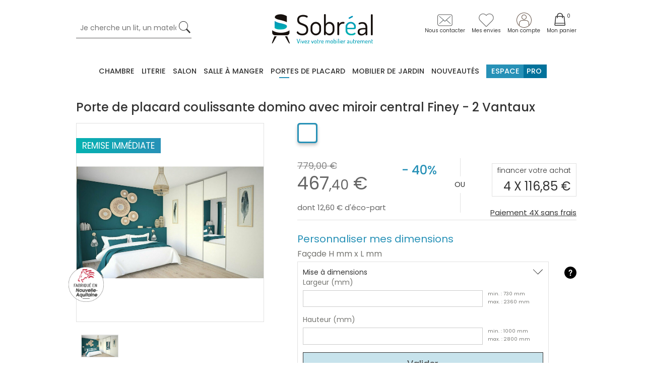

--- FILE ---
content_type: text/html; charset=iso-8859-1
request_url: https://www.sobreal.fr/s/47243_344005_porte-de-placard-coulissante-domino-avec-miroir-central-finey-2-vantaux
body_size: 35582
content:
<!DOCTYPE html>
<!-- /_boutiques/SOBREAL//html/modele_ficheproduit_placard.htm / Modif : 14h14 2025-02-18 / 0.245 / -->

<html lang="FR">
	 <head>
<!-- Google Tag Manager -->
<script>(function(w,d,s,l,i){w[l]=w[l]||[];w[l].push({'gtm.start':
new Date().getTime(),event:'gtm.js'});var f=d.getElementsByTagName(s)[0],
j=d.createElement(s),dl=l!='dataLayer'?'&l='+l:'';j.async=true;j.src=
'https://www.googletagmanager.com/gtm.js?id='+i+dl;f.parentNode.insertBefore(j,f);
})(window,document,'script','dataLayer','GTM-WDMGP3F');</script>
<!-- End Google Tag Manager -->

	
	
  <script>

	function toTEXTE(str)
		{
		   if ((str===null) || (str===''))
		   {
				return false;
		   }
		   else
		   {
			 str = str.toString();
			 str = str.replace(/<[^>]*>/g, '');
	 
			 ta = document.createElement('textarea');
			 ta.innerHTML = str;
	 
			 return ta.value;

		   }
	}
	</script>




		<meta http-equiv="Content-Type" content="text/html; charset=iso-8859-1" />
		<meta name="viewport" content="width=device-width, initial-scale=1.0" />
		
		<meta http-equiv="Content-Type" content="application/xhtml+xml; charset=iso-8859-1" />
		
		
		
		
		
		<title>Porte de Placard Coulissante 2 vantaux avec Miroir Finey. Fabriqu&eacute; en France</title>
		
		
		<meta name="description" content="Vous avez besoin de fermer un placard ou de cr&eacute;er un nouveau dressing ? Les portes de placard coulissantes Domino avec miroir central Finey sont parfaites. Elles sont fabriqu&eacute;es en France par notre usine partenaire." />
<meta name="robots" content="index, follow" />

							<meta name="verify-v1" content="zXwFOSeUEqCsOlFUwN0FsH-3QACc3fIZGdRKjlhS_Xc" />
							<meta name="google-site-verification" content="zXwFOSeUEqCsOlFUwN0FsH-3QACc3fIZGdRKjlhS_Xc" />

<link rel="canonical" href="https://www.sobreal.fr/s/47243_344005_porte-de-placard-coulissante-domino-avec-miroir-central-finey-2-vantaux" />

		<meta name="Owner" content="Sobreal" />
		<meta name="Language" content="FR" />
		<meta name="Rating" content="General" />
		<meta name="Distribution" content="Global" />
		<meta name="Copyright" content="Sobreal" />
		<meta name="author" content="Sobreal" />
		
		


<link rel="image_src" href="/_boutiques/SOBREAL//site_image/logo_fb.jpg"/>

<meta property="og:locale" content="fr_FR" />														
<meta property="og:site_name" content="Sobreal" />												
<meta property="fb:admins" content="100003397521399" />												


<meta property="og:title" content="Nombre de portes > 2 portes > Porte de placard coulissante domino avec miroir central Finey - 2 Vantaux : " />													
<meta property="og:image" content="https://www.sobreal.fr/_boutiques/SOBREAL//site_image/logo_fb.jpg" />		
<meta property="og:url" content="https://www.sobreal.fr" />											
<meta property="og:description" content="Vous avez besoin de fermer un placard ou de créer un nouveau dressing ? Les portes de placard coulissantes Domino avec miroir central Finey sont parfaites. Elles sont fabriquées en France par notre usine partenaire." />									















	
		
		
		<link rel="stylesheet" type="text/css" href="/min/min/--normalize.css--1603961443_1767866801-normalize.css" /> 
		<link rel="stylesheet" type="text/css" href="/min/min/--foundation.css--1603961445_1767866801-foundation.css" /> 
		<link rel="stylesheet" type="text/css" href="/min/min/--slick-theme.css--1603961442_1767866801-slick-theme.css" /> 
		<link rel="stylesheet" type="text/css" href="/min/min/--slick.scss--1604586479_1767866801-slick.css" /> 
		<link rel="stylesheet" type="text/css" href="/min/min/--font-awesome.css--1606309775_1767866801-font-awesome.css" /> 
		<link rel="stylesheet" type="text/css" href="/min/min/--magnific-popup.css--1603961438_1767866801-magnific-popup.css" /> 
		<link rel="stylesheet" type="text/css" href="/min/min/--main.scss--1655477522_1767866801-main.css" /> 
		<link rel="stylesheet" type="text/css" href="/min/min/--main_2.scss--1625573777_1767866801-main_2.css" /> 
		<link rel="stylesheet" type="text/css" href="/min/min/--main_3.scss--1753949389_1767866801-main_3.css" /> 
		<link rel="stylesheet" type="text/css" href="/min/min/--habillage.css--1607943686_1767866801-habillage.css" /> 
		<link rel="stylesheet" type="text/css" href="/min/min/--pastille_couleurs.css--1743594419_1767866801-pastille_couleurs.css" /> 
		
		
        <link href="https://fonts.googleapis.com/css2?family=Poppins:ital,wght@0,100;0,200;0,300;0,400;0,500;0,600;0,700;0,800;0,900;1,100;1,200;1,300;1,500;1,600;1,700;1,800;1,900&display=swap" rel="stylesheet" />  
		
		<link href="https://fonts.googleapis.com/icon?family=Material+Icons" rel="stylesheet">

		<link rel="preconnect" href="https://fonts.googleapis.com">
		<link rel="preconnect" href="https://fonts.gstatic.com" crossorigin>
		<link href="https://fonts.googleapis.com/css2?family=Roboto+Condensed:ital,wght@0,300;0,400;0,500;0,600;0,700;0,800;0,900;1,300;1,400;1,500;1,600;1,700;1,800;1,900&family=Roboto:ital,wght@0,300;0,400;0,500;0,700;0,900;1,300;1,400;1,500;1,700;1,900&display=swap" rel="stylesheet">
	  
		<link rel="alternate" type="application/rss+xml" title="RSS 2.0" href="http://www.sobreal.fr/blog/rss" />
		<meta name="p:domain_verify" content="01f7e2d91a7e826040dda3707c1c19bb"/>
		
		
		<link rel="icon" type="image/png" href="/_boutiques/SOBREAL//site_image/favicon.png" />
		<link rel="shortcut icon" type="image/x-icon" href="/_boutiques/SOBREAL//site_image/favicon.ico" />

		<script src="/_boutiques/SOBREAL//js/vendor/modernizr.js"></script>
		<script src="/_boutiques/SOBREAL//js/jquery-1.12.4.min.js"></script>
		<script src="/_boutiques/SOBREAL//js/slick.min.js"></script>
		<script type="text/javascript" src="/_boutiques/SOBREAL//js/click_hover.js"></script>
		<script type="text/javascript" src="/rsplug/slider/slider.js"></script>
		
		<script type="text/javascript">
 	var lien = {}; 
  var couleurs = {"anthracite":"Anthracite","ardoise":"Ardoise","argile":"Argile","beige":"Beige","blanc":"Blanc","blancetgris":"Blanc et gris","blancetgrisanthracite":"Blanc et gris anthracite","blancetbois":"Blanc et bois","blancbrillant":"Blanc brillant","blancbrillantetmiroir":"Blanc brillant et miroir","blancbrillantetnoir":"Blanc brillant et noir","blancetgrisclair":"Blanc et gris clair","blancethetre":"Blanc et h&ecirc;tre","blancetlin":"Blanc et lin","blancmat":"Blanc mat","blancmatetmiroir":"Blanc mat et miroir","blancmatetnoir":"Blanc mat et noir","bleu":"Bleu","bleuetbois":"Bleu et bois","bleucanard":"Bleu canard","bleuchine":"Bleu chine","bleuciel":"Bleu ciel","bleuclair":"Bleu clair","bleufonce":"Bleu fonc&eacute;","bleugris":"Bleu gris","bleumarine":"Bleu marine","bleutiksy":"Bleu tiksy","bois":"Bois","boisetblanc":"Bois et blanc","boisblanchi":"Bois blanchi","boisblanchietblanc":"Bois blanchi et blanc","boisblanchietblancmat":"Bois blanchi et blanc mat","boisblanchietmiroir":"Bois blanchi et miroir","boisfonceetmiroir":"Bois fonc&eacute; et miroir","boisbrutfonce":"Bois brut fonc&eacute;","boisbrutfonceetmiroir":"Bois brut fonc&eacute; et miroir","boisbrutfonceetnoir":"Bois brut fonc&eacute; et noir","boisfonceetnoir":"Bois fonc&eacute; et noir","boisclair":"Bois clair","boisfonce":"Bois fonc&eacute;","boisgrisbeton":"Bois gris b&eacute;ton","boisgrisbetonetblanc":"Bois gris b&eacute;ton et blanc","boisgrisbetonetmiroir":"Bois gris b&eacute;ton et miroir","boisgrisbetonetnoir":"Bois gris b&eacute;ton et noir","boisetgrisclair":"Bois et gris clair","boisgrise":"Bois gris&eacute;","brutapeindre":"Brut &agrave; peindre","chataignierblanchiethetrenaturel":"Ch&acirc;taignier blanchi et h&ecirc;tre naturel","cheneetblanc":"Ch&ecirc;ne et blanc","chenebrosseclair":"Ch&ecirc;ne bross&eacute; clair","chenebrosseclairetblanc":"Ch&ecirc;ne bross&eacute; clair et blanc","chenebrosseclairetmiroir":"Ch&ecirc;ne bross&eacute; clair et miroir","chenebrosseclairetnoir":"Ch&ecirc;ne bross&eacute; clair et noir","cheneclair":"Ch&ecirc;ne clair","cheneetgris":"Ch&ecirc;ne et gris","chenegrise":"Ch&ecirc;ne gris&eacute;","chocolat":"Chocolat","chocolatetmandarine":"Chocolat et mandarine","chocolatettaupe":"Chocolat et taupe","chrome":"Chrom&eacute;","cranberry":"Cranberry","creme":"Cr&egrave;me","cuivre":"Cuivre","ecru":"&Eacute;cru","greige":"Greige","greigeetmarroncuivre":"Greige et marron cuivr&eacute;","gris":"Gris","grisanthracite":"Gris anthracite","grisanthraciteetbois":"Gris anthracite et bois","grisetbois":"Gris et bois","grisclair":"Gris clair","grisclairetgrisfonce":"Gris clair et gris fonc&eacute;","grisanthraciteethetre":"Gris anthracite et h&ecirc;tre","grisoxyde":"Gris oxyde","grisoxydeetmiroir":"Gris oxyde et miroir","grisoxydeetnoir":"Gris oxyde et noir","grissouris":"Gris souris","grissourisetblancmat":"Gris souris et Blanc mat","grissourisetmiroir":"Gris souris et miroir","grissourisetnoir":"Gris souris et noir","hetre":"H&ecirc;tre","jaune":"Jaune","laiton":"Laiton","laitonetblanc":"Laiton et blanc","laitonetbois":"Laiton et bois","laitonetcreme":"Laiton et cr&egrave;me","lilas":"Lilas","lilaspastel":"Lilas pastel","lin":"Lin","marron":"Marron","marroncuivre":"Marron cuivr&eacute;","marroncuivreettaupe":"Marron cuivr&eacute; et taupe","mauve":"Mauve","merisier":"Merisier","metalbrosse":"M&eacute;tal bross&eacute;","miroir":"Miroir","moutarde":"Moutarde","myrtille":"Myrtille","naturelblanchi":"Naturel blanchi","nickelbrun":"Nickel brun","noir":"Noir","noiretbleumarine":"Noir et bleu marine","noiretbois":"Noir et bois","noiretchene":"Noir et ch&ecirc;ne","noiretblancmat":"Noir et Blanc mat","noiretmiroir":"Noir et miroir","noiretgreige":"Noir et greige","noiretgrisanthracite":"Noir et gris anthracite","noiretgrisclair":"Noir et gris clair","noiretgrissouris":"Noir et gris souris","noiretlin":"Noir et lin","noiretrouge":"Noir et rouge","noiretlaiton":"Noir et laiton","noiretor":"Noir et or","olive":"Olive","or":"Or","orange":"Orange","perle":"Perle","prune":"Prune","quartz":"Quartz","rose":"Rose","rouge":"Rouge","rougebasque":"Rouge basque","rougeethetre":"Rouge et H&ecirc;tre","safran":"Safran","sonoma":"Sonoma","taupe":"Taupe","terracotta":"Terracotta","transparent":"Transparent","turquoise":"Turquoise","vernis":"Vernis","vert":"Vert","vertanis":"Vert anis","vertbleu":"Vert bleu","vertdeau":"Vert d'eau","vertfonce":"Vert fonc&eacute;","vertmenthe":"Vert menthe","verttilleul":"Vert tilleul","vieuxrose":"Vieux rose","violet":"Violet","multicolore":"Multicolore","blancetnoir":"Blanc et noir","boisblanchietbeton":"Bois blanchi et b&eacute;ton","paprika":"Paprika","bleuemeraude":"Bleu &eacute;meraude","sienne":"Sienne","indigo":"Indigo","boisnaturel":"Bois naturel","bleunuit":"Bleu nuit","miel":"Miel","mieletgrisclair":"Miel et gris clair","sepia":"S&eacute;pia","cheneblanchi":"Ch&ecirc;ne blanchi","chenenaturel":"Ch&ecirc;ne naturel","sable":"Sable","sauge":"Sauge","blancetbeige":"Blanc et beige","blancetmenthe":"Blanc et menthe","blancetbleu":"Blanc et bleu","blancetvert":"Blanc et vert","blancetor":"Blanc et or","blancetrose":"Blanc et rose","marroncuivreetbeige":"Marron cuivr&eacute; et beige","grisetbeige":"Gris et beige","chocolatetbeige":"Chocolat et beige","chene":"Ch&ecirc;ne","noyer":"Noyer","noiretbeige":"Noir et beige","noyeretblanc":"Noyer et blanc","noyeretvert":"Noyer et vert","blancetchene":"Blanc et ch&ecirc;ne","blancetnoyer":"Blanc et noyer","cheneetvert":"Ch&ecirc;ne et vert","beigepu":"Beige (PU)","beigetissu":"Beige tissu","cognac":"Cognac","vertcitron":"Vert citron","camel":"Camel","aubergine":"Aubergine","noiretblanc":"Noir et blanc","beigeclair1834":"Beige clair (1834)","brunirise2613etbeigeclair1834":"Brun iris&eacute; (2613) et beige clair (1834)","chocolat2904etbeigelin1865":"Chocolat (2904) et beige lin (1865)","noir2410etgrisbeige1864":"Noir (2410) et gris beige (1864)","encre2212etbleucobalt1679":"Encre (2212) et bleu cobalt (1679)","noir2410etgrisplomb1610":"Noir (2410) et gris plomb (1610)","noisette":"Noisette","rougeorange":"Rouge orang&eacute;","blancetbordeaux":"Blanc et Bordeaux","noiretgris":"Noir et gris","corail":"Corail","cheneetnoir":"Ch&ecirc;ne et noir","cheneclairetblanc":"Ch&ecirc;ne clair et blanc","cheneclairetnoir":"Ch&ecirc;ne clair et noir","noyeretnoir":"Noyer et noir","hetreetblanc":"H&ecirc;tre et blanc","boisetvert":"Bois et vert","noisetteetbois":"Noisette et bois","linethetre":"Lin et h&ecirc;tre","liedevin":"Lie de vin","menthegivree":"Menthe givr&eacute;e","blancetnoisette":"Blanc et noisette","bleucraie":"Bleu craie","noiretnoisette":"Noir et noisette","noisetteetblanc":"Noisette et blanc","cajou":"Cajou","blancetcajou":"Blanc et cajou","boisetcajou":"Bois et cajou","ciremiel":"Cir&eacute; miel","abricot":"Abricot","romarin":"Romarin","ficelle":"Ficelle"};
</script>

		
		<script src="/rsplug/misc/misc.js"></script>
		
		<script type="text/javascript">
			var libelle_ferme = "Fermer";
			var libelle_lirelasuite = "Lire la suite";
		</script>
		<script type="text/javascript" src="/_boutiques/SOBREAL//js/rs-drawer.js"></script>

		
		<script src="/_boutiques/SOBREAL//js/rsplugins2.js"></script>

		<link rel="stylesheet" href="//code.jquery.com/ui/1.12.1/themes/base/jquery-ui.css">
		<script src="https://code.jquery.com/ui/1.12.1/jquery-ui.js"></script>
		
		<!-- Magnific Popup core JS file -->
		<script src="/_boutiques/SOBREAL//js/jquery.magnific-popup.min.js"></script>
		
		
		<script type="text/javascript" src="/rsplug/highslide/highslide-full-packed.js"></script>
		<link rel="stylesheet" type="text/css" href="/rsplug/highslide/highslide.css" />

		<script type="text/javascript" src="/rsplug/highslide/config1/highslide.js" charset="iso-8859-15"></script>
		<link rel="stylesheet" type="text/css" href="/rsplug/highslide/config1/highslide.css" />
		<link rel="stylesheet" type="text/css" href="/css/highslide_custom.css" />
		
		<script>
		//<![CDATA[
		
		function rsfavoris(idp, action) {
			$.get("/produits/favoris?action=" + action + "&idp=" + idp, function(){
				if ($("#fav_id_" + idp + "_add") && $("#fav_id_" + idp + "_sup")){
					if(action == "add") {				
						$("#fav_id_" + idp + "_add").hide();
						$("#fav_id_" + idp + "_sup").show();
					} else if(action == "sup") {
						$("#fav_id_" + idp + "_add").show();
						$("#fav_id_" + idp + "_sup").hide();
					}
				}
			});
		}
		
		var MsgCarts = {
			_instances: [],
			_container: null,
			register: function(inst){
				if (null === MsgCarts._container){
					MsgCarts.createContainer();
				}
				MsgCarts._instances.push(inst);
			},
			createContainer: function(){
				var c = document.createElement('div');
				c.className = 'msgcarts';
				with (c.style){
					position = 'fixed';
					top = '0px';
				}
				document.getElementById('main-section').appendChild(c);
				MsgCarts._container = c;
			}
		};
		
		var MsgCart = function(text){
			// Constructeur
			MsgCarts.register(this);
			this.obj = this.createObj();
			this.init();
			this.setText(text);
		};
		MsgCart.prototype.createObj = function(){
			var o = document.createElement('div');
			o.className = 'msgcart';
			o.style.display = 'none';
			o.onclick = function(){
				location.href = '/panier';
			};
			return o;
		};
		MsgCart.prototype.init = function(){
			// Initialisation
			this.autoClose = null 
			this.obj.innerHTML = '';
			this.obj.display = 'none';
		};
		MsgCart.prototype.setText = function(text){
			this.obj.innerHTML = text;
			return this;
		};
		MsgCart.prototype.show = function(autoclose_delay){
			$(this.obj).fadeIn( "slow");
			MsgCarts._container.appendChild(this.obj);
			
			if (isNaN(autoclose_delay) || autoclose_delay < 0){
				autoclose_delay = 1000;
			}
			var inst = this;
			clearTimeout(this.autoClose);
			this.autoClose = setTimeout(function(){
				inst.hide();
			}, autoclose_delay);
			return this;
		};
		MsgCart.prototype.hide = function(){
			$(this.obj).fadeOut( "slow");
			clearTimeout(this.autoClose);
			this.autoClose = null;
			return this;
		};
		function formatNomPrd(str){
			var m2 = str.match(/ \((.{1}:.*)\)/g);
			for (var i in m2){
				var m = str.match(/ \((.{1}:.*)\)/);
				if (null !== m){
					var ssps = m[1].split('/');
					for (var i=0; i<ssps.length; i++){
						ssps[i] = ssps[i].replace('C:', 'Couleur : ').replace('T:', 'Taille : ').replace('M:', 'Mod&egrave;le : ').replace('F:', 'Format : ');
					}
					str = str.replace(m[0], '<br />' + ssps.join('<br />'));
				}
			}
			return str;
		}
		//]]>
		</script>
		
		
		<script type="text/javascript">
		
		function showHideNl (link){
			var nl = document.getElementById('moncompte_dropdown');
			if (nl){
				if (nl.style.display == 'none'){
					nl.style.display = '';
					link.className = 'button_header2 active';
				} else {
					nl.style.display = 'none';
					link.className = 'button_header2';
				}
			}
		}

		function showHideBtn (link){
			var nl = document.getElementById('moncompte_dropdown');
			if (nl){
				if (nl.style.display == 'none'){
					nl.style.display = '';
				} else {
					nl.style.display = 'none';
				}
			}
		}
		</script>
		
		<script>
		//<![CDATA[
			document.addEventListener("DOMContentLoaded", async () => {
			const elements = document.querySelectorAll(".svg[data-src]");
			const cache = new Map();
			for (const el of elements) {
				const src = el.dataset.src;
				if (!src) continue;
				try {
					if (!cache.has(src)) {
						const response = await fetch(src);
						if (!response.ok) {
							console.warn("SVG load error:", src, "->", response.status);
							cache.set(src, null);
							continue;
						}

						const text = await response.text();
						cache.set(src, text);
					}
					const svgContent = cache.get(src);
					if (svgContent) {
						el.innerHTML = svgContent;
					}
				} catch (e) {
					console.error("Network error loading SVG:", src, e);
				}
			}
		});
	//]]>
	</script>

		
		
		
	
 <script type="application/ld+json"> 
{"@context":"https:\/\/schema.org","@type":"BreadcrumbList","itemListElement":[{"@type":"ListItem","position":"1","name":"Portes de placard","item":"https:\/\/www.sobreal.fr\/s\/46999_porte-de-placard"},{"@type":"ListItem","position":"2","name":"Nombre de portes","item":"https:\/\/www.sobreal.fr\/s\/47611_nombre-de-portes"},{"@type":"ListItem","position":"3","name":"2 portes","item":"https:\/\/www.sobreal.fr\/s\/47243_-2-portes"},{"@type":"ListItem","position":"4","name":"Porte de placard coulissante domino avec miroir central Finey - 2 Vantaux"}]}
 </script>
 <script type="application/ld+json"> 
{"@context":"https:\/\/schema.org","@type":"Product","name":"Porte de placard coulissante domino avec miroir central Finey - 2 Vantaux","image":["\/images\/315\/p\/315_344005_max.jpg"],"description":"<h3><span class=\"H3Text\">Fa&ccedil;ade de placard avec 2 portes coulissantes<\/span><\/h3><p>La porte de placard coulissante domino Finey est compos&eacute;e de 2 vantaux. Sa couleur sobre permet de s'accorder avec toutes les d&eacute;corations. Le miroir apporte de l&rsquo;&eacute;l&eacute;gance et agrandit votre pi&egrave;ce. Elle apporte une touche de design &agrave; votre int&eacute;rieur. Elles peuvent &ecirc;tre install&eacute;es aussi bien dans l&rsquo;entr&eacute;e, la cuisine, le couloir, la salle de bain ou la chambre. Ces fa&ccedil;ades permettent de fermer un espace de rangement ou de cr&eacute;er un dressing. Avec les roulettes &agrave; roulement &agrave; billes et les guides &agrave; galets, l&rsquo;ouverture et la fermeture des portes est fluide et confortable. Pour faciliter le nettoyage, les portes glissent sur un rail extra plat et les m&eacute;canismes permettent d&rsquo;ajuster facilement et rapidement la hauteur des portes ainsi que l&rsquo;aplomb.<\/p><p>&nbsp;<\/p><h3><span class=\"H3Text\">Portes de placard gain de place avec miroir central<\/span><\/h3><p>La porte de placard Finey 2 vantaux est constitu&eacute;e d'une fa&ccedil;ade en d&eacute;cor et d&rsquo;une fa&ccedil;ade avec un miroir central. Le reste de la seconde fa&ccedil;ade est en d&eacute;cor, au-dessus et en dessous du miroir.&nbsp;<\/p><p>Les portes sont &eacute;quip&eacute;es du syst&egrave;me Stop-Lock ce qui permet l'ouverture et la fermeture tout en douceur et de les maintenir bien ferm&eacute;es. Le rail et les roulettes assurent la fonction anti d&eacute;raillement. Vous pouvez donc les utiliser en toute s&eacute;curit&eacute;. Les profils en acier rendent l'ensemble tr&egrave;s &eacute;l&eacute;gant et ils permettent une bonne prise en main pour ouvrir et fermer les portes.<\/p><p>Le miroir pr&eacute;sent sur la fa&ccedil;ade est tr&egrave;s agr&eacute;able et gr&acirc;ce &agrave; lui votre pi&egrave;ce semblera plus grande.&nbsp;<\/p><p>Les portes coulissantes permettent de gagner de la place dans votre int&eacute;rieur car vous n&rsquo;avez pas le d&eacute;battement de la porte.<\/p><p>&nbsp;<\/p><span class=\"H3Text\">Fa&ccedil;ade de placard coulissante de qualit&eacute;, fabriqu&eacute;e en France<\/span><p>La porte de placard coulissante domino avec miroir central Finey 2 vantaux est personnalisable en hauteur et en longueur. Vous pouvez facilement adapter vos portes en fonction de vos besoins. Le configurateur vous permet d&rsquo;inscrire les dimensions int&eacute;rieures de votre espace de rangement. Elles doivent &ecirc;tre comprises entre 100 cm et 280 cm pour la hauteur et 73 cm et 236 cm pour la largeur.<\/p><p>Ces portes sont fabriqu&eacute;es en France par notre usine partenaire qui a un savoir-faire reconnu depuis de nombreuses ann&eacute;es. Les panneaux utilis&eacute;s sont en fibres de bois et enti&egrave;rement recyclables. Le bois utilis&eacute; provient de for&ecirc;ts g&eacute;r&eacute;es durablement. Le miroir est coll&eacute; sur un film de s&eacute;curit&eacute; en polypropyl&egrave;ne. En cas de bris de glace, les morceaux restent ainsi coll&eacute;s au film. Le miroir r&eacute;siste &agrave; la lumi&egrave;re et aux UV.<\/p><p>&nbsp;<\/p><p><img loading=lazy style=\"float: right;\" src=\"\/imgfck\/315\/Image\/Portes_de_placard\/Amortisseur.jpg\" alt=\"Amortisseur inclus\" width=\"100\" height=\"100\" \/><img loading=lazy style=\"float: right;\" src=\"\/imgfck\/315\/Image\/Portes_de_placard\/Garantie-Recupere.jpg\" alt=\"Garantie 15 ans\" width=\"100\" height=\"100\" \/><img loading=lazy style=\"float: right;\" src=\"\/imgfck\/315\/Image\/Portes_de_placard\/Pre_configure.jpg\" alt=\"Pr&eacute; configur&eacute;e\" width=\"100\" height=\"100\" \/><img loading=lazy src=\"\/imgfck\/315\/Image\/Portes_de_placard\/KAZED_-_logo_fond_blanc.jpg\" alt=\"Logo Kazed\" width=\"180\" height=\"42\" \/><\/p>","offers":{"@type":"Offer","price":"779.00","priceCurrency":"EUR","url":"https:\/\/www.sobreal.fr\/s\/47243_344005_porte-de-placard-coulissante-domino-avec-miroir-central-finey-2-vantaux","availability":"https:\/\/schema.org\/InStock"}}
 </script>
 <script type="application/ld+json"> 
{"@context":"https:\/\/schema.org","@type":"Organization","name":"Sobreal","url":"https:\/\/www.sobreal.fr\/","logo":"https:\/\/www.sobreal.fr\/imgfck\/315\/Image\/logo\/logo_sobreal.png","contactPoint":{"@type":"ContactPoint","telephone":"+33579980347","contactType":"customer service"}}
 </script>
<script>

const getDeviceType = () => {
  const ua = navigator.userAgent;
  if (/(tablet|ipad|playbook|silk)|(android(?!.*mobi))/i.test(ua)) {
    return "tablet";
  }
  if (
    /Mobile|iP(hone|od)|Android|BlackBerry|IEMobile|Kindle|Silk-Accelerated|(hpw|web)OS|Opera M(obi|ini)/.test(
      ua
    )
  ) {
    return "mobile";
  }
  return "desktop";
};



var blog_categories = "shop";
var blog_categories2 = "";




dataLayer.push({
    'event': 'dataLayerReady',
    'environnement': "production",
    'deviceType': getDeviceType(),
    'pageType': "modele_ficheproduit_placard",
    'blogCategory': toTEXTE(blog_categories),
    'userId': "",
    'userEmail': "",
});
</script>

<meta name="p:domain_verify" content="582adf772d9f96ab55185019e4809db5"/>
 </head>

	<body class="rs_modele_ficheproduit_placard page_ page_parente_ bou_id_315 sit_id_505 ">
<!-- Google Tag Manager (noscript) -->
<noscript><iframe src="https://www.googletagmanager.com/ns.html?id=GTM-WDMGP3F"
height="0" width="0" style="display:none;visibility:hidden"></iframe></noscript>
<!-- End Google Tag Manager (noscript) -->
		<div id="top" class="page">
			<div class="off-canvas-wrap" data-offcanvas>
				
				<div class="inner-wrap">
				

						 
					
					<nav role="navigation" aria-label="menu mobile">
						<aside class="left-off-canvas-menu">
							<div id="left-off-canvas-menu-inner">
								<ul class="off-canvas-list">
									<li class="text-center ptl">
										<a class="closeMenu" href="#" onclick="$('.exit-off-canvas').click(); return false;">&#215;</a>
									</li>
									<li class="clear">
									<form class="relativeBox" role="search" id="form_search_mobile" name="recherche" method="get" action="/produits/categorie.php">
										<div class="row">
											<div class="column small-12">
												<input name="recherche" class="doofinder_mobile" type="text" id="rechercheVal2" placeholder="Je cherche un lit, un matelas..." value="" />
											 </div>
											  <button type="submit" class="button_square button_search">
												<span class="svg" data-src="/_boutiques/SOBREAL//site_image/icon_search.svg"></span>
											</button>
										</div>
									</form>
									</li>
									<li class="row">
										<div class="column small-10 small-centered">
											<label class="text-center">D&eacute;couvrez notre collection</label>
											<ul class="navAside_listeRayon">
												<li  style="display:none;">
													<a href="https://www.sobreal.fr/s/48351_nouveautes" class="niv1" title="Nouveaut&eacute;s">Nouveaut&eacute;s</a>
												</li>
																								
												
												
												<li class="has-ss-menu">
													<a href="#" class="first-link-action">Chambre</a>
													
	<ul class="ss-menu" style="display: none;">
		<li class="has-ss-ss-menu cat_nom">
			<a href="/s/46941_chambre-a-coucher">voir la cat&eacute;gorie Chambre</a>
		</li>
				
		<li class="has-ss-ss-menu">
			<a href="#" data-clicked="no" class="second-link-action">Lits</a>
			
			<ul class="ss-ss-menu" style="display: none;">
				
				
				<li>
					
					<a href="/s/46962_lits-gigognes-adulte">Lits gigognes adulte</a>
				</li>
				
				<li>
					
					<a href="/s/46946_lits-superposes-adulte">Lits superpos&eacute;s adulte</a>
				</li>
				
				<li>
					
					<a href="/s/46961_lits-mezzanines-adulte">Lits mezzanine adulte</a>
				</li>
				
				<li>
					
					<a href="/s/46963_lits-escamotables">Lits escamotables</a>
				</li>
				
				<li>
					
					<a href="/s/46943_lits-adulte">Lits adulte</a>
				</li>
				
				<li>
					
					<a href="/s/47011_lits-coffre">Lits coffre</a>
				</li>
				
				<li>
					
					<a href="/s/49252_lit-1-place">Lits 1 place </a>
				</li>
				
			</ul>
			
						
			
			
			
			
		</li>
				
		<li class="has-ss-ss-menu">
			<a href="#" data-clicked="no" class="second-link-action">Mobilier de Chambre</a>
			
			<ul class="ss-ss-menu" style="display: none;">
				
				
				<li>
					
					<a href="/s/46945_armoires">Armoires</a>
				</li>
				
				<li>
					
					<a href="/s/46944_commodes">Commodes</a>
				</li>
				
				<li>
					
					<a href="/s/46942_tables-de-chevet">Tables de chevet</a>
				</li>
				
				<li>
					
					<a href="/s/47000_tetes-de-lit">T&ecirc;tes de lit</a>
				</li>
				
			</ul>
			
						
			
			
			
			
		</li>
				
		<li class="has-ss-ss-menu">
			<a href="#" data-clicked="no" class="second-link-action">Accessoires</a>
			
			<ul class="ss-ss-menu" style="display: none;">
				
				
				<li>
					
					<a href="/s/46998_tiroirs-de-lit">Tiroirs de lit</a>
				</li>
				
				<li>
					
					<a href="/s/47236_sommiers-gigognes">Sommiers gigognes</a>
				</li>
				
				<li>
					
					<a href="/s/47029_amenagements">Am&eacute;nagements</a>
				</li>
				
				<li>
					
					<a href="/s/47238_rangements">Rangements</a>
				</li>
				
			</ul>
			
						
			
			
			
			
		</li>
		
	</ul>

													
												</li>
												
																								
												
												
												<li class="has-ss-menu">
													<a href="#" class="first-link-action">Literie</a>
													
	<ul class="ss-menu" style="display: none;">
		<li class="has-ss-ss-menu cat_nom">
			<a href="/s/46951_literie">voir la cat&eacute;gorie Literie</a>
		</li>
				
		<li class="has-ss-ss-menu">
			<a href="#" data-clicked="no" class="second-link-action">Matelas et sommiers</a>
			
			<ul class="ss-ss-menu" style="display: none;">
				
				
				<li>
					
					<a href="/s/46952_matelas">Matelas</a>
				</li>
				
				<li>
					
					<a href="/s/46953_sommiers">Sommiers</a>
				</li>
				
				<li>
					
					<a href="/s/46957_ensemble-matelas-sommier">Ensembles matelas sommier</a>
				</li>
				
				<li>
					
					<a href="/s/46964_ensembles-lits-electriques">Ensembles lits &eacute;lectriques</a>
				</li>
				
			</ul>
			
						
			
			
			
			
		</li>
				
		<li class="has-ss-ss-menu">
			<a href="#" data-clicked="no" class="second-link-action">Linge de lit</a>
			
			<ul class="ss-ss-menu" style="display: none;">
				
				
				<li>
					
					<a href="/s/47002_housses-de-couette">Housses de couette</a>
				</li>
				
				<li>
					
					<a href="/s/47003_draps-housse-et-draps-plats">Draps housse et draps plats</a>
				</li>
				
				<li>
					
					<a href="/s/46993_parures-de-lit">Parures de lit</a>
				</li>
				
				<li>
					
					<a href="/s/47004_taies-oreiller-et-taies-de-traversin">Taies oreiller et taies de traversin</a>
				</li>
				
				<li>
					
					<a href="/s/47028_proteges-matelas">Prot&egrave;ges matelas</a>
				</li>
				
			</ul>
			
						
			
			
			
			
		</li>
				
		<li class="has-ss-ss-menu">
			<a href="#" data-clicked="no" class="second-link-action">Accessoires</a>
			
			<ul class="ss-ss-menu" style="display: none;">
				
				
				<li>
					
					<a href="/s/46954_couettes-et-oreillers">Couettes et oreillers</a>
				</li>
				
				<li>
					
					<a href="/s/46955_pieds-de-lit">Pieds de lit</a>
				</li>
				
			</ul>
			
						
			
			
			
			
		</li>
		
	</ul>

													
												</li>
												
																								
												
												
												<li class="has-ss-menu">
													<a href="#" class="first-link-action">Salon</a>
													
	<ul class="ss-menu" style="display: none;">
		<li class="has-ss-ss-menu cat_nom">
			<a href="/s/46967_meuble-salon">voir la cat&eacute;gorie Salon</a>
		</li>
				
		<li class="has-ss-ss-menu">
			<a href="#" data-clicked="no" class="second-link-action">Mobilier</a>
			
			<ul class="ss-ss-menu" style="display: none;">
				
				
				<li>
					
					<a href="/s/49251_canapes">Canap&eacute;s</a>
				</li>
				
				<li>
					
					<a href="/s/51647_fauteuils">Fauteuils</a>
				</li>
				
				<li>
					
					<a href="/s/46960_meubles-de-television">Meubles de t&eacute;l&eacute;vision</a>
				</li>
				
				<li>
					
					<a href="/s/46969_tables-basses">Tables basses</a>
				</li>
				
				<li>
					
					<a href="/s/47237_bureaux">Bureaux</a>
				</li>
				
				<li>
					
					<a href="/s/47828_chaises-de-bureau">Chaises de bureau</a>
				</li>
				
			</ul>
			
						
			
			
			
			
		</li>
				
		<li class="has-ss-ss-menu">
			<a href="#" data-clicked="no" class="second-link-action">Rangement</a>
			
			<ul class="ss-ss-menu" style="display: none;">
				
				
				<li>
					
					<a href="/s/46978_meubles-de-rangement">Meubles de rangement</a>
				</li>
				
				<li>
					
					<a href="/s/51756_bibliotheques">Biblioth&egrave;ques</a>
				</li>
				
				<li>
					
					<a href="/s/51293_etageres-murales">Etag&egrave;res murales</a>
				</li>
				
				<li>
					
					<a href="/s/49292_meubles-d-entree">Meubles d'entr&eacute;e</a>
				</li>
				
				<li>
					
					<a href="/s/52024_meuble-console">Meuble console</a>
				</li>
				
			</ul>
			
						
			
			
			
			
		</li>
				
		<li class="has-ss-ss-menu">
			<a href="#" data-clicked="no" class="second-link-action">D&eacute;coration</a>
			
			<ul class="ss-ss-menu" style="display: none;">
				
				
				<li>
					
					<a href="/s/47883_poufs">Poufs</a>
				</li>
				
				<li>
					
					<a href="/s/47944_tapis">Tapis</a>
				</li>
				
				<li>
					
					<a href="/s/47958_luminaires">Luminaires</a>
				</li>
				
			</ul>
			
						
			
			
			
			
		</li>
		
	</ul>

													
												</li>
												
																								
												
												
												<li class="has-ss-menu">
													<a href="#" class="first-link-action">Salle &agrave; manger</a>
													
	<ul class="ss-menu" style="display: none;">
		<li class="has-ss-ss-menu cat_nom">
			<a href="/s/46971_meuble-salle-a-manger">voir la cat&eacute;gorie Salle &agrave; manger</a>
		</li>
				
		<li class="has-ss-ss-menu">
			<a href="#" data-clicked="no" class="second-link-action">Mobilier</a>
			
			<ul class="ss-ss-menu" style="display: none;">
				
				
				<li>
					
					<a href="/s/46972_tables-de-salle-a-manger">Tables de salle &agrave; manger</a>
				</li>
				
				<li>
					
					<a href="/s/46974_chaises-de-table">Chaises de table</a>
				</li>
				
				<li>
					
					<a href="/s/46973_buffets-et-vaisseliers">Buffets et vaisseliers</a>
				</li>
				
			</ul>
			
						
			
			
			
			
		</li>
		
	</ul>

													
												</li>
												
																								
												
												
												<li class="has-ss-menu">
													<a href="#" class="first-link-action">Portes de placard</a>
													
	<ul class="ss-menu" style="display: none;">
		<li class="has-ss-ss-menu cat_nom">
			<a href="/s/46999_porte-de-placard">voir la cat&eacute;gorie Portes de placard</a>
		</li>
				
		<li class="has-ss-ss-menu">
			<a href="#" data-clicked="no" class="second-link-action">Type de porte</a>
			
			<ul class="ss-ss-menu" style="display: none;">
				
				
				<li>
					
					<a href="/s/46995_portes-coulissantes">Portes coulissantes</a>
				</li>
				
				<li>
					
					<a href="/s/47242_portes-pivotantes">Portes pivotantes</a>
				</li>
				
			</ul>
			
						
			
			
			
			
		</li>
				
		<li class="has-ss-ss-menu">
			<a href="#" data-clicked="no" class="second-link-action">Nombre de portes</a>
			
			<ul class="ss-ss-menu" style="display: none;">
				
				
				<li>
					
					<a href="/s/47693_-1-porte">1 porte</a>
				</li>
				
				<li>
					
					<a href="/s/47243_-2-portes">2 portes</a>
				</li>
				
				<li>
					
					<a href="/s/47244_-3-portes">3 portes</a>
				</li>
				
				<li>
					
					<a href="/s/47245_-4-portes">4 portes</a>
				</li>
				
			</ul>
			
						
			
			
			
			
		</li>
				
		<li class="has-ss-ss-menu">
			<a href="#" data-clicked="no" class="second-link-action">Demande de devis</a>
			
			<ul class="ss-ss-menu" style="display: none;">
				
				
				<li>
					
					<a href="/s/48108_portes-de-placard-sur-mesure">Portes de placard sur mesure</a>
				</li>
				
			</ul>
			
						
			
			
			
			
		</li>
		
	</ul>

													
												</li>
												
																								
												
												<li class="has-no-ss-menu">
													<a href="/s/51645_mobilier-de-jardin" title="Mobilier de jardin">MOBILIER DE JARDIN</a>
												</li>
												
												
																								
												
												<li class="has-no-ss-menu">
													<a href="/s/48351_nouveautes" title="Nouveaut&eacute;s">Nouveaut&eacute;s</a>
												</li>
												
												
												
												<li class="cat_menu_pro"><a href="/html/page-pro.htm" class="niv1"><span>Espace <em>pro</em></span></a></li>
											</ul>
										</div>
									</li>
								</ul>
							</div>
						</aside>
					</nav>

				
					<header role="banner" id="header">
					
					

<div class="contain-to-grid sticky">
	<div data-topbar data-options="">
		
		<!DOCTYPE html>
<!-- /_boutiques/SOBREAL//html/bannieres.htm / Modif : 10h16 2022-01-12 / 0.033 / -->

<!--nostructure-->


		
	
		

		 
			 
		

		
	</div>
</div>
<div class="contain-to-grid-mobile">
		<div class="clear row top_bar" id="nav_mobile">
			<div id="logo_mobile" class="show-for-medium-down">
				<a href="/">
					<img loading=lazy src="/imgfck/315/Image/logo/logo_sobreal.png" alt="" width="203" height="61" />
					
				</a>
			</div>
			<div id="icon_mobile">
				<div id="icon_menu">
					<a class="left-off-canvas-toggle" href="#">
						<span class="svg" data-src="/_boutiques/SOBREAL//site_image/icon_menu.svg"></span>
					</a>
				</div>
				<div class="button_header2 hide-for-large-up" id="button_show_search">
					<span class="svg" data-src="/_boutiques/SOBREAL//site_image/icon_search.svg" onclick="$('#form_search_small').stop().slideToggle();" ></span>
				</div>
				<button id="elem_contact_mobile" class="button_header2 faux_bouton" type="button" onclick="window.location.href='/html/contact.htm';">
					<span class="svg" data-src="/_boutiques/SOBREAL//site_image/icon_enveloppe.svg"></span>
				</button>
				<button id="elem_favoris_mobile" type="button" class="button_header2 faux_bouton   non_active" onclick="window.location.href='/produits/favoris';">
					<span class="svg fav_on" data-src="/_boutiques/SOBREAL//site_image/icon_wishlist_full.svg"></span>
					<span class="svg fav_off" data-src="/_boutiques/SOBREAL//site_image/icon_wishlist.svg"></span>
				</button>

				<button type="button" class="button_header2 faux_bouton" id="moncompte_mobile" onclick="window.location.href='/clients/nouveau.php/?rs_form_connexion=1';">
					<span class="svg" data-src="/_boutiques/SOBREAL//site_image/icon_user.svg"></span>
				</button>
				
				
				
				<button type="button" class="button_header2 faux_bouton" id="monpanier_mobile">
					<span class="svg" data-src="/_boutiques/SOBREAL//site_image/icon_panier.svg"></span>
					<span id="compteur_panier_mobile">0</span>
				</button>
				

				
				
				<div  class="show-for-large-up">
					
					<div class="cartAndAccount" id="cartAndAccount">								
						<button id="elem_contact_tablette" class="button_header2 faux_bouton" type="button" onclick="window.location.href='/html/contact.htm';">
							<span class="svg" data-src="/_boutiques/SOBREAL//site_image/icon_enveloppe.svg"></span>
						</button>
						<button id="elem_favoris_tablette" type="button" class="button_header2 faux_bouton" onclick="window.location.href='/produits/favoris/';">
							
							
							<span class="svg fav_off" data-src="/_boutiques/SOBREAL//site_image/icon_wishlist.svg"></span>
							
						</button>
						
						<button type="button" class="button_header2 faux_bouton" id="moncompte_tablette"  onclick="window.location.href='/clients/nouveau.php';">
							<span class="svg" data-src="/_boutiques/SOBREAL//site_image/icon_user.svg"></span>
						</button>
						
						
						<span class="button_header2 faux_bouton" id="monpanier_tablette">
							<span class="svg" data-src="/_boutiques/SOBREAL//site_image/icon_panier.svg"></span>
							<span id="compteur_panier_tablette">0</span>
						</span>
						
					</div>
				</div>
							
			</div>
			
			<form class="column small-12 hide" role="search" id="form_search_small" name="recherche" method="get" action="/produits/categorie.php">
				<div class="row collapse">
					<div class="column small-11">
						<input name="recherche" class="doofinder_mobile" type="text" id="rechercheVal_small" placeholder="Je cherche un lit, un matelas..." value="" />
					</div>
					 <span class="button_search">
						<span class="svg" data-src="/_boutiques/SOBREAL//site_image/icon_search.svg"></span>
					 </span>
				</div>
			</form>
			<span class="bgColorDeg"></span>
		</div>
		
		<div class="clear row top_bar" id="nav_desktop">
			<div class="column large-4" id="header_annexe">
				
				
				<form role="search" id="form_search" name="recherche" method="get" action="/produits/categorie.php">
					<div class="row">
						<div class="column small-12">
							<input name="recherche" class="doofinder_web" type="text" id="rechercheVal" placeholder="Je cherche un lit, un matelas..." value="" />
						 </div>
						  <span class="button_search">
							<span class="svg" data-src="/_boutiques/SOBREAL//site_image/icon_search.svg"></span>
						  </span>
					</div>
				</form>
			</div>
			<div class="column large-4 text-center" id="header_logo">
				<a href="/">
					<img loading=lazy src="/imgfck/315/Image/logo/logo_sobreal.png" alt="" width="203" height="61" />
					
				</a>
			</div>

			<div class="column large-4 cartAndAccount">
				<div class="cartAndAccountPicto">
					<button id="elem_contact" class="button_header2 faux_bouton" type="button" onclick="window.location.href='/html/contact.htm';">
						<span class="svg" data-src="/_boutiques/SOBREAL//site_image/icon_enveloppe.svg"></span>
						<span class="libelle">Nous contacter</span>
					</button>
					
					<button type="button"  id="mesfavoris" class="button_header2 faux_bouton  non_active" onclick="window.location.href='/produits/favoris';">
					
					<span class="svg fav_on" data-src="/_boutiques/SOBREAL//site_image/icon_wishlist_full.svg"></span>
					
					<span class="svg fav_off" data-src="/_boutiques/SOBREAL//site_image/icon_wishlist.svg"></span>
				
						<span class="libelle">Mes envies</span>
					</button>
					
					<a href="#" rel="nofollow" id="moncompte" class="button_header2" onclick="showHideNl(this); return false;">
						<span class="svg" data-src="/_boutiques/SOBREAL//site_image/icon_user.svg"></span>
						<span class="libelle">Mon compte</span>
					</a>
					<div id="moncompte_dropdown" class="pam" style="display: none;">
						<a href="#" id="buttonClose" onclick="showHideBtn(this); return false;">&#215;</a>
						<p class="title_fp"><span>D&eacute;j&agrave; client ?</span></p>
						<form action="/mescommandes/" method="post" id="form_mon_compte" data-abide>
							<input type="hidden" name="memorise" value="1" />
							<input type="hidden" name="compteur_panier" value="1" />
							<input id="votremail" type="email" name="login_email" required placeholder="Votre email" value=""/>
							<small class="error text-left">Merci de saisir votre e-mail</small>
							<div class="form-password form_small">
								<input id="votrepass" class="input-password-eye" type="password" name="login_pass" required placeholder="Votre mot de passe"/>
								<div class="password-icon">
									<i class="fa  fa-eye feather-eye feather-eye"></i>
									<i class="fa  fa-eye-slash feather-eye-off feather-eye-off"></i>
								</div>
							</div>
							<small class="error text-left">Veuillez saisir un mot de passe</small>
							<div class="text-center">
								<button class="button small" type="submit">Je m'identifie</button>	
								<a href="#" data-reveal-id="modal_small" data-reveal-ajax="/perdu/?fajax=modal.htm&amp;rs_popup_perdu=1" data-reveal="" class="column perdu">Mot de passe perdu</a>
							</div>
							<script>
								$(document).ready(function() {
									// SCRIPT POUR LE EYE-OFF DES INPUTS PASSWORDS
									const eye = document.querySelectorAll(".feather-eye");
									const eyeoff = document.querySelectorAll(".feather-eye-off");
									const passwordField = document.querySelectorAll(".input-password-eye");

									$(eye).each(function() {
										$(this).click(function() {
											const offEye = $(this).parent().find('.feather-eye-off');
											const passwordInput = $(this).parent().parent().find('.input-password-eye');
											
											$(this).css('display', 'none');
											$(offEye).css('display', 'block');
											$(passwordInput)[0].setAttribute('type', 'text');
										})
									})

									$(eyeoff).each(function() {
										$(this).click(function() {
											const onEye = $(this).parent().find('.feather-eye');
											const passwordInput = $(this).parent().parent().find('.input-password-eye');
											
											$(this).css('display', 'none');
											$(onEye).css('display', 'block');
											$(passwordInput)[0].setAttribute('type', 'password');
										})
									})
								})
							</script>
						</form>
						<p class="clear title_fp"><span>Nouveau client ?</span></p>
						<div class="text-center">
							<button class="button small" type="button" onclick="window.location.href='/clients/nouveau.php/'">Je cr&eacute;e mon compte</button>
						</div>
						
					</div>
					

					

					

					
					<div id="elem_panier" class="button_header2">
						<span class="svg" data-src="/_boutiques/SOBREAL//site_image/icon_panier.svg"></span>
						<span id="compteur_panier">0</span>
						<span class="libelle">Mon panier</span>
					</div>
					

					<div id="elem_panier_deroulant" class="pam">
						<form action="/panier/" method="post" name="form_panier">
							<input type="hidden" name="modcaddie" value="1" />
							<p id="affiche_fp"></p>
							<div id="infos_panier"></div>
						</form>
					</div>
					
					
					<script type="text/javascript">
					//<![CDATA[
					function refreshPanier () { 	
						$.get('/panier/?fajax=_inc_struct_header_panier.htm&pas_de_maj=1', function(html){
							$('#infos_panier').html(html);
							$('#compteur_panier').html($('#infos_panier #total_panier').html());
							$('#infos_panier .prdIndexs').each(function(){
								var indexs = $.parseJSON($(this).html().trim());
								for (var k in indexs){
									if (indexs[k] == 'x'){
										$('<span>'+ couleurs[k] +'</span>').insertBefore(this);
									}
								}
								$(this).remove();
							});
						});
					}
					refreshPanier ();
					
					//mod('/panier/?fajax=_inc_struct_header_panier.htm', 'infos_panier');
					//mod('/panier/?fajax=_inc_panier_fp.htm', 'affiche_fp');// // A optimiser pour mettre qu'une fois !!
					
					
					
					function removeAjaxPanier (idssp, sspHtml){
						if (sspHtml){
							var p = sspHtml.parentNode;
							p.removeChild(sspHtml);
							$RSPM.ajax.sendGet('/panier/?sup='+idssp+'&fajax=_inc_panier_xhr.htm', true, function(xhr){
								if (p.getElementsByTagName('li').length > 0){
									var posSep = xhr.responseText.indexOf('|'); 
									document.getElementById('ajaxPanier_sstotal').innerHTML = xhr.responseText.substr(0, posSep);
									document.getElementById('compteur_panier').innerHTML = document.getElementById('compteur_panier2').innerHTML = xhr.responseText.substr(posSep+1); 
								} else {
									refreshPanier();
								}
							}); 
						} else {
							$RSPM.ajax.sendGet('/panier/?sup='+idssp+'&fajax=_inc_struct_header_panier.htm&pas_de_maj=1', true, function(xhr){ $RSPM.byId('infos_panier').innerHTML = xhr.responseText; });
						}
					}
					

					var timeout_fermeCompte = null;
					$('#moncompte').hover(function(){
						ouvreCompte();
					}, function(){
						fermeCompte();
					});
					$('#moncompte_dropdown').hover(function(){
						ouvreCompte();
					}, function(){
						fermeCompte();
					});
					function ouvreCompte(){
						if (null !== timeout_fermeCompte){
							clearTimeout(timeout_fermeCompte);
							timeout_fermeCompte = null;
						}
						$('#moncompte_dropdown').slideDown(200);
					}
					function fermeCompte(){
						timeout_fermeCompte = setTimeout(function(){ 
							timeout_fermeCompte = null; 
							$('#moncompte_dropdown').slideUp(200);
						}, 150);
					}
					
					//]]>
					</script>	
				</div>
			</div>			
		</div>

		
		<script type="text/javascript">
		//<![CDATA[
			$( document ).ready(function() {		
			$('ul.ss-menu').css('display','none');		
			});
			$('.has-ss-menu a.first-link-action').click( function(){
				$(this).next('.ss-menu').slideToggle('fast');
				$(this).toggleClass('is-open');
				return false;
			});

			$('.has-ss-ss-menu a.second-link-action').click( function(){
			
				if($(this).attr('data-clicked') == 'no'){
					$(this).parent().find('.ss-ss-menu').slideDown();
					$(this).attr('data-clicked','yes');
					$(this).addClass('is-open');
				}else{
					$(this).parent().find('.ss-ss-menu').slideUp();
					$(this).attr('data-clicked','no');
					$(this).removeClass('is-open');
				}

				return false;
			});
			//]]
		</script>

		<nav role="navigation" aria-label="menu desktop" id="menu_desktop">
			<div id="main_menu" role="navigation">
				<div class="row">
					<ul id="elem_menu" >
						<li class="cat_menu_perso"  style="display:none;">
							<a href="https://www.sobreal.fr/s/48351_nouveautes" class="niv1" title="Nouveaut&eacute;s">Nouveaut&eacute;s</a>
						</li>
						
						<li>
							<a href="/s/46941_chambre-a-coucher" title="Chambre &agrave; coucher" class="niv1">
								Chambre
							</a>
							
								
<div class="gsm_ssmenu" id="ssmenu_46941_1">
	<div class="gsm_ssmenu_content">
		<div class="niv2 column large-12" id="listing_rayon_46941">
			<div class="row">
				<div class="column elem_menu_zd">
					<span class="gssmenu_cat_nom">Chambre</span>
					<div class="gssmenu_cat_img">
						<img loading=lazy loading=lazy src="/images/315/r/315_46941_2.jpg" alt="Chambre &agrave; coucher" title="Chambre &agrave; coucher"/>
						
						
<ul class="grp_zones_dyn ">
	
</ul>

					</div>
				</div>
				<div class="column elem_menu_cat">
					<div class="row">
						
						<div class="column medium-4 xlarge-2 elem_menu_column pan">
							
							
							<span class="niv2">Lits</span>
							
							
							
							<div class="niv3_filet">
								<ul class="niv3">
									
									<li class="niv3">
										
										<a href="/s/46962_lits-gigognes-adulte" class="niv3">Lits gigognes adulte</a>
									</li>
									
									<li class="niv3">
										
										<a href="/s/46946_lits-superposes-adulte" class="niv3">Lits superpos&eacute;s adulte</a>
									</li>
									
									<li class="niv3">
										
										<a href="/s/46961_lits-mezzanines-adulte" class="niv3">Lits mezzanine adulte</a>
									</li>
									
									<li class="niv3">
										
										<a href="/s/46963_lits-escamotables" class="niv3">Lits escamotables</a>
									</li>
									
									<li class="niv3">
										
										<a href="/s/46943_lits-adulte" class="niv3">Lits adulte</a>
									</li>
									
									<li class="niv3">
										
										<a href="/s/47011_lits-coffre" class="niv3">Lits coffre</a>
									</li>
									
									<li class="niv3">
										
										<a href="/s/49252_lit-1-place" class="niv3">Lits 1 place </a>
									</li>
									
								</ul>
							</div>
							
						</div>
						
						<div class="column medium-4 xlarge-2 elem_menu_column pan">
							
							
							<span class="niv2">Mobilier de Chambre</span>
							
							
							
							<div class="niv3_filet">
								<ul class="niv3">
									
									<li class="niv3">
										
										<a href="/s/46945_armoires" class="niv3">Armoires</a>
									</li>
									
									<li class="niv3">
										
										<a href="/s/46944_commodes" class="niv3">Commodes</a>
									</li>
									
									<li class="niv3">
										
										<a href="/s/46942_tables-de-chevet" class="niv3">Tables de chevet</a>
									</li>
									
									<li class="niv3">
										
										<a href="/s/47000_tetes-de-lit" class="niv3">T&ecirc;tes de lit</a>
									</li>
									
								</ul>
							</div>
							
						</div>
						
						<div class="column medium-4 xlarge-2 elem_menu_column pan end">
							
							
							<span class="niv2">Accessoires</span>
							
							
							
							<div class="niv3_filet">
								<ul class="niv3">
									
									<li class="niv3">
										
										<a href="/s/46998_tiroirs-de-lit" class="niv3">Tiroirs de lit</a>
									</li>
									
									<li class="niv3">
										
										<a href="/s/47236_sommiers-gigognes" class="niv3">Sommiers gigognes</a>
									</li>
									
									<li class="niv3">
										
										<a href="/s/47029_amenagements" class="niv3">Am&eacute;nagements</a>
									</li>
									
									<li class="niv3">
										
										<a href="/s/47238_rangements" class="niv3">Rangements</a>
									</li>
									
								</ul>
							</div>
							
						</div>
						
					</div>
				</div>
				
			</div>
		</div>
		
	</div>
</div>
							
						</li>
						
						<li>
							<a href="/s/46951_literie" title="Literie" class="niv1">
								Literie
							</a>
							
								
<div class="gsm_ssmenu" id="ssmenu_46951_1">
	<div class="gsm_ssmenu_content">
		<div class="niv2 column large-12" id="listing_rayon_46951">
			<div class="row">
				<div class="column elem_menu_zd">
					<span class="gssmenu_cat_nom">Literie</span>
					<div class="gssmenu_cat_img">
						<img loading=lazy loading=lazy src="/images/315/r/315_46951_2.jpg" alt="Literie" title="Literie"/>
						
						
<ul class="grp_zones_dyn ">
	
</ul>

					</div>
				</div>
				<div class="column elem_menu_cat">
					<div class="row">
						
						<div class="column medium-4 xlarge-2 elem_menu_column pan">
							
							
							<span class="niv2">Matelas et sommiers</span>
							
							
							
							<div class="niv3_filet">
								<ul class="niv3">
									
									<li class="niv3">
										
										<a href="/s/46952_matelas" class="niv3">Matelas</a>
									</li>
									
									<li class="niv3">
										
										<a href="/s/46953_sommiers" class="niv3">Sommiers</a>
									</li>
									
									<li class="niv3">
										
										<a href="/s/46957_ensemble-matelas-sommier" class="niv3">Ensembles matelas sommier</a>
									</li>
									
									<li class="niv3">
										
										<a href="/s/46964_ensembles-lits-electriques" class="niv3">Ensembles lits &eacute;lectriques</a>
									</li>
									
								</ul>
							</div>
							
						</div>
						
						<div class="column medium-4 xlarge-2 elem_menu_column pan">
							
							
							<span class="niv2">Linge de lit</span>
							
							
							
							<div class="niv3_filet">
								<ul class="niv3">
									
									<li class="niv3">
										
										<a href="/s/47002_housses-de-couette" class="niv3">Housses de couette</a>
									</li>
									
									<li class="niv3">
										
										<a href="/s/47003_draps-housse-et-draps-plats" class="niv3">Draps housse et draps plats</a>
									</li>
									
									<li class="niv3">
										
										<a href="/s/46993_parures-de-lit" class="niv3">Parures de lit</a>
									</li>
									
									<li class="niv3">
										
										<a href="/s/47004_taies-oreiller-et-taies-de-traversin" class="niv3">Taies oreiller et taies de traversin</a>
									</li>
									
									<li class="niv3">
										
										<a href="/s/47028_proteges-matelas" class="niv3">Prot&egrave;ges matelas</a>
									</li>
									
								</ul>
							</div>
							
						</div>
						
						<div class="column medium-4 xlarge-2 elem_menu_column pan end">
							
							
							<span class="niv2">Accessoires</span>
							
							
							
							<div class="niv3_filet">
								<ul class="niv3">
									
									<li class="niv3">
										
										<a href="/s/46954_couettes-et-oreillers" class="niv3">Couettes et oreillers</a>
									</li>
									
									<li class="niv3">
										
										<a href="/s/46955_pieds-de-lit" class="niv3">Pieds de lit</a>
									</li>
									
								</ul>
							</div>
							
						</div>
						
					</div>
				</div>
				
			</div>
		</div>
		
	</div>
</div>
							
						</li>
						
						<li>
							<a href="/s/46967_meuble-salon" title="Meuble salon" class="niv1">
								Salon
							</a>
							
								
<div class="gsm_ssmenu" id="ssmenu_46967_1">
	<div class="gsm_ssmenu_content">
		<div class="niv2 column large-12" id="listing_rayon_46967">
			<div class="row">
				<div class="column elem_menu_zd">
					<span class="gssmenu_cat_nom">Salon</span>
					<div class="gssmenu_cat_img">
						<img loading=lazy loading=lazy src="/images/315/r/315_46967_2.jpg" alt="Meuble salon" title="Meuble salon"/>
						
						
<ul class="grp_zones_dyn ">
	
</ul>

					</div>
				</div>
				<div class="column elem_menu_cat">
					<div class="row">
						
						<div class="column medium-4 xlarge-2 elem_menu_column pan">
							
							
							<span class="niv2">Mobilier</span>
							
							
							
							<div class="niv3_filet">
								<ul class="niv3">
									
									<li class="niv3">
										
										<a href="/s/49251_canapes" class="niv3">Canap&eacute;s</a>
									</li>
									
									<li class="niv3">
										
										<a href="/s/51647_fauteuils" class="niv3">Fauteuils</a>
									</li>
									
									<li class="niv3">
										
										<a href="/s/46960_meubles-de-television" class="niv3">Meubles de t&eacute;l&eacute;vision</a>
									</li>
									
									<li class="niv3">
										
										<a href="/s/46969_tables-basses" class="niv3">Tables basses</a>
									</li>
									
									<li class="niv3">
										
										<a href="/s/47237_bureaux" class="niv3">Bureaux</a>
									</li>
									
									<li class="niv3">
										
										<a href="/s/47828_chaises-de-bureau" class="niv3">Chaises de bureau</a>
									</li>
									
								</ul>
							</div>
							
						</div>
						
						<div class="column medium-4 xlarge-2 elem_menu_column pan">
							
							
							<span class="niv2">Rangement</span>
							
							
							
							<div class="niv3_filet">
								<ul class="niv3">
									
									<li class="niv3">
										
										<a href="/s/46978_meubles-de-rangement" class="niv3">Meubles de rangement</a>
									</li>
									
									<li class="niv3">
										
										<a href="/s/51756_bibliotheques" class="niv3">Biblioth&egrave;ques</a>
									</li>
									
									<li class="niv3">
										
										<a href="/s/51293_etageres-murales" class="niv3">Etag&egrave;res murales</a>
									</li>
									
									<li class="niv3">
										
										<a href="/s/49292_meubles-d-entree" class="niv3">Meubles d'entr&eacute;e</a>
									</li>
									
									<li class="niv3">
										
										<a href="/s/52024_meuble-console" class="niv3">Meuble console</a>
									</li>
									
								</ul>
							</div>
							
						</div>
						
						<div class="column medium-4 xlarge-2 elem_menu_column pan end">
							
							
							<span class="niv2">D&eacute;coration</span>
							
							
							
							<div class="niv3_filet">
								<ul class="niv3">
									
									<li class="niv3">
										
										<a href="/s/47883_poufs" class="niv3">Poufs</a>
									</li>
									
									<li class="niv3">
										
										<a href="/s/47944_tapis" class="niv3">Tapis</a>
									</li>
									
									<li class="niv3">
										
										<a href="/s/47958_luminaires" class="niv3">Luminaires</a>
									</li>
									
								</ul>
							</div>
							
						</div>
						
					</div>
				</div>
				
			</div>
		</div>
		
	</div>
</div>
							
						</li>
						
						<li>
							<a href="/s/46971_meuble-salle-a-manger" title="Meuble salle &agrave; manger" class="niv1">
								Salle &agrave; manger
							</a>
							
								
<div class="gsm_ssmenu" id="ssmenu_46971_1">
	<div class="gsm_ssmenu_content">
		<div class="niv2 column large-12" id="listing_rayon_46971">
			<div class="row">
				<div class="column elem_menu_zd">
					<span class="gssmenu_cat_nom">Salle &agrave; manger</span>
					<div class="gssmenu_cat_img">
						<img loading=lazy loading=lazy src="/images/315/r/315_46971_2.jpg" alt="Meuble salle &agrave; manger" title="Meuble salle &agrave; manger"/>
						
						
<ul class="grp_zones_dyn ">
	
</ul>

					</div>
				</div>
				<div class="column elem_menu_cat">
					<div class="row">
						
						<div class="column medium-4 xlarge-2 elem_menu_column pan end">
							
							
							<span class="niv2">Mobilier</span>
							
							
							
							<div class="niv3_filet">
								<ul class="niv3">
									
									<li class="niv3">
										
										<a href="/s/46972_tables-de-salle-a-manger" class="niv3">Tables de salle &agrave; manger</a>
									</li>
									
									<li class="niv3">
										
										<a href="/s/46974_chaises-de-table" class="niv3">Chaises de table</a>
									</li>
									
									<li class="niv3">
										
										<a href="/s/46973_buffets-et-vaisseliers" class="niv3">Buffets et vaisseliers</a>
									</li>
									
								</ul>
							</div>
							
						</div>
						
					</div>
				</div>
				
			</div>
		</div>
		
	</div>
</div>
							
						</li>
						
						<li>
							<a href="/s/46999_porte-de-placard" title="Portes de placard page active" class="niv1 active rayon_perso">
								Portes de placard
							</a>
							
								
<div class="gsm_ssmenu" id="ssmenu_46999_1">
	<div class="gsm_ssmenu_content">
		<div class="niv2 column large-12" id="listing_rayon_46999">
			<div class="row">
				<div class="column elem_menu_zd">
					<span class="gssmenu_cat_nom">Portes de placard</span>
					<div class="gssmenu_cat_img">
						<img loading=lazy loading=lazy src="/images/315/r/315_46999_2.jpg" alt="Portes de placard" title="Portes de placard"/>
						
						<span>Concevoir mes portes de placard <a href="/s/48108_portes-de-placard-sur-mesure">En savoir plus</a></span>
						
						
					</div>
				</div>
				<div class="column elem_menu_cat">
					<div class="row">
						
						<div class="column medium-4 xlarge-2 elem_menu_column pan">
							
							
							<span class="niv2">Type de porte</span>
							
							
							
							<div class="niv3_filet">
								<ul class="niv3">
									
									<li class="niv3">
										
										<a href="/s/46995_portes-coulissantes" class="niv3">Portes coulissantes</a>
									</li>
									
									<li class="niv3">
										
										<a href="/s/47242_portes-pivotantes" class="niv3">Portes pivotantes</a>
									</li>
									
								</ul>
							</div>
							
						</div>
						
						<div class="column medium-4 xlarge-2 elem_menu_column pan">
							
							
							<span class="niv2">Nombre de portes</span>
							
							
							
							<div class="niv3_filet">
								<ul class="niv3">
									
									<li class="niv3">
										
										<a href="/s/47693_-1-porte" class="niv3">1 porte</a>
									</li>
									
									<li class="niv3">
										
										<a href="/s/47243_-2-portes" class="niv3">2 portes</a>
									</li>
									
									<li class="niv3">
										
										<a href="/s/47244_-3-portes" class="niv3">3 portes</a>
									</li>
									
									<li class="niv3">
										
										<a href="/s/47245_-4-portes" class="niv3">4 portes</a>
									</li>
									
								</ul>
							</div>
							
						</div>
						
						<div class="column medium-4 xlarge-2 elem_menu_column pan end">
							
							
							<span class="niv2">Demande de devis</span>
							
							
							
							<div class="niv3_filet">
								<ul class="niv3">
									
									<li class="niv3">
										
										<a href="/s/48108_portes-de-placard-sur-mesure" class="niv3">Portes de placard sur mesure</a>
									</li>
									
								</ul>
							</div>
							
						</div>
						
					</div>
				</div>
				
			</div>
		</div>
		
	</div>
</div>
							
						</li>
						
						<li>
							<a href="/s/51645_mobilier-de-jardin" title="Mobilier de jardin" class="niv1">
								MOBILIER DE JARDIN
							</a>
							
						</li>
						
						<li>
							<a href="/s/48351_nouveautes" title="Nouveaut&eacute;s" class="niv1">
								Nouveaut&eacute;s
							</a>
							
						</li>
						
						<li class="cat_menu_pro"><a href="/html/page-pro.htm" class="niv1"><span>Espace <em>pro</em></span></a></li>
					</ul>
					<span class="bgColorDeg"></span>
				</div>
			</div>
			
			<script src="/rsplug/menu/menu.js"></script>
			<script>
			//<![CDATA[
				var configMenu = {
					isHoverMenu: true,
					doNothingOnClick: false,
					closeOnClickInside: true,
					clickOutsideToClose: true,
					moveOutsideToClose: false,
					showIfOverFor: 200,
					closeIfOutsideFor: 200,
					ssmenuIsDirectChild: true,
					ssmenuClassName: 'rspm_ssmenu',
					ssmenuId: 'rspm_ssmenu_[instanceId]_[ssmenuId]',
					activeSsMenuLinkClassName: 'rspm_active_ssmenu',
					firstSsMenuElementClassName: 'rspm_first'
				};
				new RSPlug_Menu('elem_menu', configMenu);
			//]]>
			</script>
			<script type="text/javascript">
				$(function(){
					$("#rechercheVal").keypress(function(event){
						if(event.keyCode == 13){
							event.preventDefault();
						}
					});
				});
			</script>
		</nav>
	</div>		

					
					
					
					</header>


					
										
					


					



<div class="row show-for-large-up" id="elem_breadcrumb" aria-label="Vous &ecirc;tes ici :" role="navigation">
	<ul class="breadcrumbs">
		
		<li>
			<span>
				<a href="/"><span>Accueil</span></a>
			</span>
		</li>
		
		
		
		
		
		
		<li>
			<span>
				<a href="/s/46999_porte-de-placard" ><span>Portes de placard</span></a>
			</span>
		</li>
		
		
		
		
		
		
		
		
		
		
		<li>
		
		<span>
			<a href="/s/47243_-2-portes" ><span>2 portes</span></a>
		</span>
		
		</li>
		
		
		
		
		
		
		
		
		
		
		
		
		
		
		
		
		
			
		
			
	</ul>
</div>
<script>
//<![CDATA[
 if("46999" == "32269") { $('#elem_breadcrumb').hide(); } 
 //]]>
 </script>






					
					
					
					
					<main role="main" id="main-section" class="main-section">
						


<script type="text/javascript" src="/rsplug/fp/fp2.js"></script>
<script>
	function dateFr (date_ssp) {
		var months = ['janvier', 'f&eacute;vrier', 'mars', 'avril', 'mai', 'juin', 'juillet', 'ao&ucirc;t', 'septembre', 'octobre', 'novembre', 'd&eacute;cembre'];
		var le_mois = date_ssp.substr(3,2)-1 + '';
		if (le_mois.substr(0,1) == '0' && le_mois != 0){
			le_mois = le_mois.substr(1,1);
		}
		var date = date_ssp.substr(0, 2) + ' ' + months[parseInt(le_mois)] + ' ' + date_ssp.substr(6,4);
		return date;
	}
	
	
function number_format (number, decimals, dec_point, thousands_sep) {
    // Strip all characters but numerical ones.
    number = (number + '').replace(/[^0-9+\-Ee.]/g, '');
    var n = !isFinite(+number) ? 0 : +number,
        prec = !isFinite(+decimals) ? 0 : Math.abs(decimals),
        sep = (typeof thousands_sep === 'undefined') ? ',' : thousands_sep,
        dec = (typeof dec_point === 'undefined') ? '.' : dec_point,
        s = '',
        toFixedFix = function (n, prec) {
            var k = Math.pow(10, prec);
            return '' + Math.round(n * k) / k;
        };
    // Fix for IE parseFloat(0.55).toFixed(0) = 0;
    s = (prec ? toFixedFix(n, prec) : '' + Math.round(n)).split('.');
    if (s[0].length > 3) {
        s[0] = s[0].replace(/\B(?=(?:\d{3})+(?!\d))/g, sep);
    }
    if ((s[1] || '').length < prec) {
        s[1] = s[1] || '';
        s[1] += new Array(prec - s[1].length + 1).join('0');
    }
    return s.join(dec);
}



	var mscroller = new $RSPM.scroll(window);

	function slick_bundle(){
		if ($('#listing_bundle').length > 0){
			$('#listing_bundle script').remove(); // On retire les scripts
			$('#listing_bundle').slick({
				dots: false,
				infinite:false,
				speed: 300,
				slidesToShow: 4,
				slidesToScroll: 1,
				responsive: [     
				{
				  breakpoint: 960,
				  settings: {
					slidesToShow: 3,
					slidesToScroll:1
				  }
				},
				
				{
				  breakpoint: 640,
				  settings: {
					slidesToShow: 2,
					slidesToScroll: 2
				  }
				}
			 ]
			});
		}else{
			setTimeout(slick_bundle,1000);
		}
	 }
		var fp_multi_code_couleur = 'Couleur';
		var fp_multi_code_option = 'Opt';
		var fp_multi_code_taille = 'Dim';
</script>



<div class="row hide-for-large-up">
	<h1 class="fn column small-12">Porte de placard coulissante domino avec miroir central Finey - 2 Vantaux</h1>
	
		
	
</div>
<div class="row">	
	<div class="fp_visuel_content">
		
		<div class="fp_bloc_visuel mobile">
			<div class="fp_bloc_visuel_container">
				
				
				
				
				
				
				<span class="vignette_critere">
					<img loading=lazy src="/imgfck/315/Image/Pictos/fab_NouvelleAquitaine.png" alt="Fabriqu&eacute; en Nouvelle Aquitaine" />
				</span>
				
				
		
				

				
				
				<span class="bp_index_etiquette degrade_h">Remise immédiate</span>
				
				

				
				

				

				<div class="slider-product_mobile popup-gallery popup-gallery-fp column small-12">	
						
					
					
					<div>
						<a href="/img/315/344005/max/p/porte-de-placard-coulissante-domino-avec-miroir-central-finey-2-vantaux.jpg">
							<img loading=lazy src="/img/315/344005/m3/p/porte-de-placard-coulissante-domino-avec-miroir-central-finey-2-vantaux.jpg" class="img_fp photo" alt="Porte de placard avec miroir central - 2 vantaux" title="Porte de placard avec miroir central - 2 vantaux" data-srcset="/img/315/344005/m3/p/porte-de-placard-coulissante-domino-avec-miroir-central-finey-2-vantaux.jpg 1x, /x2/img/315/344005/m3/p/porte-de-placard-coulissante-domino-avec-miroir-central-finey-2-vantaux.jpg 2x"/>
						</a>
					</div>
					
					
					
					  
					
					
					
					  
					
					  
					
				</div>
			</div>
		</div>
		
		

		
		<div class="fp_bloc_visuel desktop">
			<div class="fp_bloc_visuel_container">
				
				
				
				
				
				
				<span class="vignette_critere">
					<img loading=lazy src="/imgfck/315/Image/Pictos/fab_NouvelleAquitaine.png" alt="Fabriqu&eacute; en Nouvelle Aquitaine" />
				</span>
				
				

				

				
				
				<span class="bp_index_etiquette degrade_h">Remise immédiate</span>
				
				

				

				
				
				
				<div class="slider-product popup-gallery popup-gallery-fp">		
					

						
					
					
					<div>
						<a href="/img/315/344005/max/p/porte-de-placard-coulissante-domino-avec-miroir-central-finey-2-vantaux.jpg">
							<img loading=lazy src="/img/315/344005/m3/p/porte-de-placard-coulissante-domino-avec-miroir-central-finey-2-vantaux.jpg" class="img_fp photo" alt="Porte de placard avec miroir central - 2 vantaux" title="Porte de placard avec miroir central - 2 vantaux" data-srcset="/img/315/344005/m3/p/porte-de-placard-coulissante-domino-avec-miroir-central-finey-2-vantaux.jpg 1x, /x2/img/315/344005/m3/p/porte-de-placard-coulissante-domino-avec-miroir-central-finey-2-vantaux.jpg 2x"/>
						</a>
					</div>
					
					
					
					  
					
					
					
					  
					
					  
					
				</div>
			</div>
			
			<div class="column hide-for-small medium-12" id="fp_miniatures">
				<div class="slider-product-nav">
					<div><img loading=lazy src="/img/315/344005/m/p/porte-de-placard-coulissante-domino-avec-miroir-central-finey-2-vantaux.jpg" alt="Porte de placard avec miroir central - 2 vantaux" title="Porte de placard avec miroir central - 2 vantaux" /></div>
					
					
					
					
					
					
					
					
					
					
				</div>
			</div>
			 
		</div>
		

		
		

		<div id="fp_bundle_listing" class="clear"></div>
			
	</div>
	
	

	
	
	<div class="fp_bloc_achat" id="fp_achat_sticky">
		
	
		
		<div class="show-for-large-up bloc_fn ">
			<p class="faux_titre_niv1 fn ">Porte de placard coulissante domino avec miroir central Finey - 2 Vantaux</p>	

			

			

			<p class="hide">
				Class&eacute; dans : <a href="/s/47243_-2-portes" class="category">2 portes</a>
			</p>		
			
		</div>
		
		
		
		
				

		<script type="text/javascript">
		//<![CDATA[
			var ecotaxe = false;
			function change_ssp(ssp_id, prix_id, dispo_id, solde_id, prix_total_ssp){
				
				index = sspId.indexOf(ssp_id);
				if (index >= 0){
				
				
				
						// Pour les frais de port
						var tarif_1 = sspPrix[index].tarifs_fp_mode1;
						var tarif_2 = sspPrix[index].tarifs_fp_mode2;
						var tarif_3 = sspPrix[index].tarifs_fp_mode3;

						var tarif_1_sans_franco = sspPrix[index].tarifs_fp_mode1_sans_franco;
						var tarif_2_sans_franco = sspPrix[index].tarifs_fp_mode2_sans_franco;
						var tarif_3_sans_franco = sspPrix[index].tarifs_fp_mode3_sans_franco;



						if(force_mode_3) {
							prix = tarif_3;
							prix_sans_franco = tarif_3_sans_franco;
						} 
						else if(force_mode_2_3) {
							prix = tarif_2;
							prix_sans_franco = tarif_2_sans_franco;
						} 
						else {
							prix = tarif_1;
							prix_sans_franco = tarif_1_sans_franco;
						}
						
						
						if( parseFloat(prix) <= 0){
							$('#prix_livraison').html('<strike>' + prix_sans_franco + ' &euro;</strike> ' + 'Offerte !');							
						} else {
							prix = parseFloat(prix).toFixed(2).replace('.', ',') + " &euro;";						
							$('#prix_livraison').html(prix);
						}
						
						
						// ##############
						
						
				
				
				
					if (ssps[ssp_id] && typeof(refreshSspImages) == 'function'){
						refreshSspImages(ssps[ssp_id]);
					}
					
					if (sspPrix[index].prix_ss_promo != ''){
						document.getElementById(prix_id).innerHTML = '<span class="prix_promo"><del>'+sspPrix[index].prix_ss_promo+'&nbsp;&euro;</del><span id="solde_id" class="montant_promo"></span></span><strong>'+sspPrix[index].prix+'&nbsp;&euro;</strong> ';
					} else {
						document.getElementById(prix_id).innerHTML = sspPrix[index].prix + '&nbsp;&euro;';
					}
					if(sspPrix[index].prix_membre != "") {
						var montant_total = parseFloat(sspPrix[index].prix_membre.replace('.', '').replace(',','.'));
					} else {
						var montant_total = parseFloat(sspPrix[index].prix.replace('.', '').replace(',','.'));
					}			
			
					if (document.getElementById(dispo_id)){
						document.getElementById(dispo_id).innerHTML = sspDispo[index].replace(/&quot;/g, '"');
					}
					document.forms['fidssp344005'].elements['idssp'].value = ssp_id;
					
					
					$('#montant_total_ssproduit').val(montant_total);
					maj_prix_options();
					
					
					
					var nb_mois = 4;
					montant_suivant = Math.floor(montant_total / nb_mois);
					montant_apport = montant_total / nb_mois;

					if(document.getElementById('prix_4xsf')) {
						$('#prix_4xsf').html( montant_apport.toFixed(2).replace('.', ',') + " &euro;") ;
						$('#prix_4xsf').attr("data-prixtotalnumerique", montant_total) ;
					}
					var code = "";
					if (code == 'soldepriveehiver' || code == 'soldepriveete' || code == 'soldesprives'|| code == 'soldespriveshiver14'|| code == 'soldesprivesete2014'|| code == 'soldespriveshiver15'|| code == 'ventepriveete15'|| code == 'ventespriveeshiver2016'|| code == 'ventespriveesete2016'|| code == 'venteprivee' ){
						for (var i=1; i<=9; i++){
							if (FP.$('texte_promo'+i)){
								FP.$('texte_promo'+i).style.display = 'none';
							}
						}
						FP.$('texte_solde').style.display = '';
						FP.$(prix_id).innerHTML = FP.getSspPrix(ssp_id,
							'%prix%&nbsp;&euro;', 
							'<del>%prix%&nbsp;&euro;</del> <strong>%prix_promo%&nbsp;&euro;</strong> ',
							function(ssp, format_no_promo, format_promo){
								if (ssp.membre_ssp_prix_total_ssproduit && ssp.membre_ssp_prix_total_ssproduit != ssp.ssp_prix_total_ssproduit){
									var frmt = '<del>%prix%&nbsp;&euro;</del> <strong>%membre_prix%&nbsp;&euro;</strong>';
									return [frmt, frmt];
								} else {
									return [format_no_promo, format_promo];
								}
							}
						);
					}
									
					if (FP.$(solde_id)) {
						
						FP.$(solde_id).innerHTML = FP.getSspPrix(ssp_id,
							'',
							'-&nbsp;%pourcent_promo%<span>%</span>',
							function(ssp, format_no_promo, format_promo){
								if (ssp.ssp_prix_total_ssproduit_sans_promo){
									if (ssp.membre_ssp_prix_total_ssproduit && ssp.membre_ssp_prix_total_ssproduit != ssp.ssp_prix_total_ssproduit){
										var prix_ssp_max = ssp.ssp_prix_total_ssproduit_sans_promo.replace('.', '').replace(',', '.');
										prix_ssp_max = parseInt(prix_ssp_max);
										var pourcent = (( prix_ssp_max - ssp.membre_ssp_prix_total_ssproduit_numerique) * 100) /  prix_ssp_max;
										var frmt = '-&nbsp;'+ Math.round(pourcent)+'<span>%</span>';
										
										if (parseInt("0") <= Math.round(pourcent)){
											$('#bp_msg_pasPromo').show();
											$('.fp_achat_montant').addClass('addHeightBlocAchat');
										} else {
											$('#bp_msg_pasPromo').hide();
										}
										
										return [frmt, frmt];
									} 
									FP.$(solde_id).style.display = '';
									var promoEuro = 0;
									if(!promoEuro){
										var prix_ssp_max = ssp.ssp_prix_total_ssproduit_sans_promo.replace('.', '').replace(',', '.');
										var prix_total_ssproduit = ssp.ssp_prix_total_ssproduit.replace('.', '').replace(',', '.');
										prix_ssp_max = parseFloat(prix_ssp_max);								
										var pourcent = (( prix_ssp_max - parseInt(prix_total_ssproduit)) * 100) /  prix_ssp_max;
										var frmt = '-&nbsp;'+ Math.round(pourcent)+'<span>%</span>';
										
										if (parseInt("0") <= Math.round(pourcent)){
											$('#bp_msg_pasPromo').show();
											$('.fp_achat_montant').addClass('addHeightBlocAchat');
										} else {
											$('#bp_msg_pasPromo').hide();
										}
										
										return [frmt, frmt];
									}
									else{
										var prix_ssp_max = ssp.ssp_prix_total_ssproduit.replace('.', '').replace(',', '.');
										var reduc =  '';
										var frmt = '<span class="bp_msg_promo_fp_size">-&nbsp;'+ reduc +'&nbsp;&euro;</span>';
										return [frmt, frmt];
									}		
								}
								else if (ssp.membre_ssp_prix_total_ssproduit && ssp.membre_ssp_prix_total_ssproduit != ssp.ssp_prix_total_ssproduit){
									var promoEuro = 0;
									if(promoEuro == 0){
										var prix_ssp_max = ssp.ssp_prix_total_ssproduit.replace('.', '').replace(',', '.');
										prix_ssp_max = parseFloat(prix_ssp_max);
										var pourcent = (( prix_ssp_max - ssp.membre_ssp_prix_total_ssproduit_numerique) * 100) /  prix_ssp_max;
										var frmt = '-&nbsp;'+ Math.round(pourcent)+'<span>%</span>';
										
										if (parseInt("0") <= Math.round(pourcent)){
											$('#bp_msg_pasPromo').show();
											$('.fp_achat_montant').addClass('addHeightBlocAchat');
										} else {
											$('#bp_msg_pasPromo').hide();
										}
										
										return [frmt, frmt];
									}
									else{
										var prix_ssp_max = ssp.ssp_prix_total_ssproduit.replace('.', '').replace(',', '.');
										prix_ssp_max = parseFloat(prix_ssp_max);
										var pourcent =  prix_ssp_max - ssp.membre_ssp_prix_total_ssproduit_numerique;
										var frmt = '-&nbsp;'+ Math.round(pourcent)+'<span>&euro</span>';
										return [frmt, frmt];
										
									}
								}
								else {
									$('#bp_msg_pasPromo').hide();
									FP.$(solde_id).style.display = 'none';
									return [format_no_promo, format_promo];
								}
							}
						);			
					}
					

					// Bundle en Ajax
					if (document.getElementById("bundle_ajax")){
						if(sspBundle[index]) {										
							$('#donneestechniques_produit_pas_bundle').hide();
							$('#fp_bundleinverse').hide();
							$('#bouton_fp_bundleInverse').hide();
							$('#fp_bundle_visuel_dimension').show();
							$('#fp_donneesTech_visuel').hide();
							$('#listing_bundle').show();

							
							// Infos technique bundle
							$.get('/produits/categorie.php?lstdyn_ssproduit='+sspBundle[index]+'&fajax=_inc_ficheproduit_bundle_donneestech.htm', function(res){ 
								$('#infos_technique_bundle').html(res);
							});
							
							
							// Affichage du bundle					
							//console.log('/produits/categorie.php?fajax=_inc_ficheproduit_bundle.htm&lstdyn_ssproduit='+sspBundle[index]+'&lstdyn_ssproduit_qtbundle='+sspBundleQt[index]+'&rs_bundle=344005&rs_bundle_cat=47243');
							
							
							$.get('/produits/categorie.php?fajax=_inc_ficheproduit_bundle.htm&lstdyn_ssproduit='+sspBundle[index]+'&lstdyn_ssproduit_qtbundle='+sspBundleQt[index]+'&rs_bundle=344005&rs_bundle_cat=47243', function(res){ 
								$('#bundle_ajax').html(res);
								slick_bundle();
								//document.getElementById("bundle_ajax").innerHTML = xhr.responseText; 
								//var nb = document.getElementById('listeVignettes').getElementsByTagName('li').length;
								//var SliderVignettes = new RSPlug_Slider (document.getElementById('blocVignettes'), document.getElementById('listeVignettes'), { scrollStep: 1, widthFrame: 105, spacingFrame: 5, nbFrames: nb, moveDelay: 300, nbFramesShowed: 3, enableLoop: false, prevButton: document.getElementById('previous_bundle'), nextButton: document.getElementById('next_bundle'), prevNoButton: document.getElementById('previous_bundle_Img'), nextNoButton: document.getElementById('next_bundle_Img') });
								//document.getElementById('miniatures').style.display = 'block';
							});
						} else {
							$('#donneestechniques_produit_pas_bundle').show();
							$('#bouton_fp_bundleInverse').hide();
							
							$('#fp_bundle_visuel_dimension').hide();
							$('#fp_bundleinverse').hide();
							$('#listing_bundle').hide();
							
							document.getElementById("bundle_ajax").innerHTML = "";
							$('#infos_technique_bundle').html('');
						}
					}			
					if (document.getElementById('ecotaxe_val')){
						
						var et = document.getElementById('ecotaxe');
						var etv = document.getElementById('ecotaxe_val');
						
						if (et && etv){
							et.style.display = '';
							
							var m = sspEcoTaxe[index];
							
							if (null !== m && m && m != '0,00'){
								etv.innerHTML = m + '&nbsp;&euro;';
								et.style.visibility = 'visible';
							}
							else {
								et.style.visibility = 'hidden';
							}
						}
					}

					
					if (document.getElementById('fp_bundleinverse') && FP && FP.hasMulti){
						$.get("/produits/categorie.php?fajax=_inc_ficheproduit_bundle_inverse.htm&lst_bundle_inverse_idssp="+ssp_id+"&promo=", function(res){
							$('#fp_bundleinverse').html(res);
						});
					}
					
				}
			}
		
			
			var ssps = {"753353":{"var_nom_ssp_couleur":"Blanc mat","tarifs_fp_mode1":"39.9","tarifs_fp_mode2":"41.9","tarifs_fp_mode3":"99.9","tarifs_fp_mode5":"0","tarifs_fp_mode6":"0","ssp_ACTIF":"1","ssp_id":"753353","ssp_idproduit":"344005","ssp_stock":"-4","ssp_vente":"4","ssp_dispo":"1","ssp_nom":"Couleur:Blanc mat","ssp_publier":"oui","ssp_ordre":"28","ssp_reassort":"oui","ssp_alert":"0","ssp_dispo2":"1","ssp_prix":"0.00","ssp_refint":"\/FIN.RIAA.FPCO01","ssp_refext":"RIAA - Fa\u00e7ade de placard coulissante 2 portes d\u00e9cor blanc mat, miroir","ssp_delai_livraison":"60","ssp_prixachat_ht":"219.42","ssp_id_synchro_stock":"","ssp_poids":"34650","ssp_bundle_stock":"","ssp_ean":"3701405920746","ssp_nom2":"","ssp_date_livraison":"0000-00-00","ssp_conditionnement_minimum":"0","ssp_qt_lot_minimum":"0","ssp_volume_m3":"0.3100","ssp_ref_emplacement":"","ssp_dont_ecotaxe":"12,60","ssp_jour_stock":"-1","ssp_jour_stock_nbjour":"0","ssp_anciennete_stock_jour":"0","ssp_idfournisseur":"0","ssp_stock_auto":"non","ssp_archive":"non","ssp_fpsup":"0.00","bundle":"","ssp_prix_ht":"0.00","ssp_prix_supplement_ssproduit":"","ssp_prix_total_ssproduit":"467,40","ssp_prix_total_ssproduit_numerique":"467.4","ssp_prix_total_ssproduit_ht":"389,50","ssp_prix_total_ssproduit_numerique_ht":"389.5","ssp_pt_fidelite":"0","ssp_prix_total_ssproduit_sans_promo":"779,00","ssp_prix_total_ssproduit_sans_promo_ht":"649,17","ssp_msg_disponibilite":"","ssp_action":"personnalisation","ssp_actuel_panier":"","ssp_img":"\/themes\/..\/_boutiques\/SOBREAL\/theme\/\/bout_personnalisation.gif","datelivraison_mode1":"22\/04\/2026","datelivraison_mode2":"22\/04\/2026","datelivraison_mode3":"22\/04\/2026","datelivraison_mode5":"22\/04\/2026","datelivraison_mode13":"22\/04\/2026","datelivraison_mode1_jusquau":"27\/04\/2026","datelivraison_mode2_jusquau":"27\/04\/2026","datelivraison_mode3_jusquau":"27\/04\/2026","datelivraison_mode5_jusquau":"27\/04\/2026","datelivraison_mode13_jusquau":"27\/04\/2026","vignette_promo":"-&nbsp;40%","vignette_promo_force_pourcent_arrondi":"-&nbsp;40%","index_json":0,"ssp_index_colis":"3 Colis","ssp_index_donneestechniques_accessoires_fournis":"Amortisseur de fermeture int\u00e9gr\u00e9","ssp_index_donneestechniques_epaisseur_initiale":"1","ssp_index_dimensions_hauteur":"Standard :<\/br>Minimum : 100 cm \/ Maximum : 280","ssp_index_dimensions_largeur":"Standard :<\/br>Minimum : 73 cm \/ Maximum : 236","ssp_index_origine":"Fabriqu\u00e9 dans les Deux S\u00e8vres","ssp_index_matiere_matiere_principale":"Encadrement et profil en acier gris m\u00e9tallis\u00e9 \/ Panneaux m\u00e9lamin\u00e9 et miroir argent\u00e9","ssp_index_poids_nb_colis":"3 Colis","ssp_index_poids_poids_affiche":"46","ssp_index_montage_prix_ttc":"299","ssp_index_montage_achat_ht":"224","ssp_index_montage_nomservice":"Pose de 2 \u00e0 4 portes de placards","ssp_index_collection_fournisseur":"Simply","ssp_index_pas_echantillon__OLD":"1","ssp_index_description_origine":"France","ssp_index_garantie15ans":"1","ssp_index_fabrication_nouvelleaquitaine":"1","ssp_index_pas_echantillon":"1","ssp_index_montage_prixpromo_ttc":"","ssp_index_list_colis":"null"}};
			var FP = new RSPlug_FP(ssps);

			var sspId = [];
			var sspPrix = [];
			var sspDispo = [];
			var sspNom = [];
			var sspEcoTaxe = [];
			var sspBundle = [];
			var sspBundleQt = [];

			
			 var force_mode_2_3 = false; 


			
			sspId.push('753353');
			sspPrix.push({prix: '467,40', prix_ss_promo: '779,00', prix_membre: '', tarifs_fp_mode1: '39.9', tarifs_fp_mode2: '41.9', tarifs_fp_mode3: '99.9', tarifs_fp_mode1_sans_franco: '', tarifs_fp_mode2_sans_franco: '', tarifs_fp_mode3_sans_franco: ''});
			
			
			// hors vente privee
				if(force_mode_2_3) {
					sspDispo.push("Livr&eacute; entre le <strong>22/04/2026</strong> et le <strong>27/04/2026</strong>");
				}
				else {
					sspDispo.push("Livr&eacute; entre le <strong>22/04/2026</strong> et le <strong>27/04/2026</strong>");
				}
			

			
			
			sspNom.push("Couleur:Blanc mat Porte de placard coulissante domino avec miroir central Finey - 2 Vantaux");
			sspEcoTaxe.push("12,60");
			sspBundle.push("");
			sspBundleQt.push("");
			
			
			
			
			
			
			function toJs(str){
				var ta = document.createElement('textarea');
				ta.innerHTML = str;
				return ta.value;
			}
			
			
			function valide_dimension() {
			
				if(
					!$('#pdp_largeur').val()
					|| !$('#pdp_hauteur').val()
					|| isNaN(parseInt($('#pdp_largeur').val()))
					|| isNaN(parseInt($('#pdp_hauteur').val()))
					
					|| parseInt($('#pdp_largeur').val()) > parseInt($('#pdp_largeur').data('max'))
					|| parseInt($('#pdp_largeur').val()) < parseInt($('#pdp_largeur').data('min'))
					
					|| parseInt($('#pdp_hauteur').val()) > parseInt($('#pdp_hauteur').data('max'))
					|| parseInt($('#pdp_hauteur').val()) < parseInt($('#pdp_hauteur').data('min'))
					
				) {
				
					alert(toJs("Erreur dans vos dimensions"));
					return false;
				
				}
			
				if(parseInt($('#pdp_largeur').val()) > parseInt($('#pdp_largeur').data('standard')) ) {
					$('#aff_surcout_dimension').show();
				} 
				else {
					$('#aff_surcout_dimension').hide();
				}

				$('#dimension_largeur_valeur').html($('#pdp_largeur').val());
				$('#dimension_hauteur_valeur').html($('#pdp_hauteur').val());

				$('#bloc_dimension').addClass('selected');
				
				
				$('#option_selection_dimension').hide();
				$('#option_validee_dimension').show();
				
				maj_prix_options();

				
			}
			
			function supprime_dimension() {

				$('#pdp_largeur').val($('#pdp_largeur').data('standard'));
				$('#pdp_hauteur').val($('#pdp_hauteur').data('standard'));

				$('#option_selection_dimension').show();
				$('#option_validee_dimension').hide();
				$('#bloc_dimension').removeClass('selected');
				
				maj_prix_options();
				
			}
			
			
			function supprime_plinthe() {
				
				$('#bloc_plinthe').removeClass('selected');

				$('#plinthe1').attr('checked', false);
				$('#plinthe2').attr('checked', false);
				$('#epaisseur_plinthe').val('');
				
				$('#option_selection_plinthe').show();
				$('#option_validee_plinthe').hide();
				
				$('#epaisseur_plinthe').html("");
				$('#nb_plinthe').html( "" );


			}
			
			function valid_plinthe() {
			

				if($('#plinthe1').is(':checked')) {
					nb_plinthe = 1;
				} else if($('#plinthe2').is(':checked')) {
					nb_plinthe = 2;
				} else {
					nb_plinthe = false;
				}

				if(!nb_plinthe) {
					
					alert(toJs("Vous devez indiquer le nombre de plinthe"));
					return false;
					
				}
				
				
				if(!$('#epaisseur_plinthe').val() || isNaN(parseInt($('#epaisseur_plinthe').val())) || parseInt($('#epaisseur_plinthe').val()) < 7 || parseInt($('#epaisseur_plinthe').val()) > 15) {
					
					alert(toJs("L'&eacute;paisseur de vos plinthes doit &ecirc;tre entre 7mm et 15mm."));
					return false;
					
				} 
				
				$('#bloc_plinthe').addClass('selected');

				$('#epaisseur_plinthe_validee').html(parseInt($('#epaisseur_plinthe').val()) );
				$('#nb_plinthe').html( nb_plinthe );
							
				$('#option_selection_plinthe').hide();
				$('#option_validee_plinthe').show();

			}
			
			
							
			function ajout_compensateur() {
				$('#bloc_compensateur').addClass('selected');	
				$('#option_selection_compensateur').hide();
				$('#option_validee_compensateur').show();
				maj_prix_options();
			}
			
			function supprime_compensateur() {
				$('#bloc_compensateur').removeClass('selected');	
				$('#option_selection_compensateur').show();
				$('#option_validee_compensateur').hide();
				maj_prix_options();
			}
			
			function ajout_trivoies() {
				$('#bloc_trivoies').addClass('selected');	
				$('#option_selection_trivoies').hide();
				$('#option_validee_trivoies').show();
				maj_prix_options();
			}
			
			function supprime_trivoies() {
				$('#bloc_trivoies').removeClass('selected');	
				$('#option_selection_trivoies').show();
				$('#option_validee_trivoies').hide();
				maj_prix_options();
			}
			

				var prix_surcout_dimension = "80";
				var prix_surcout_compensateur_de_plinthe = "29";
				var prix_surcout_trivoie = "99";


			function maj_prix_options() {
				var montant_options = 0;
				if( parseInt($('#pdp_largeur').val()) > parseInt($('#pdp_largeur').data('standard'))  ) {
					montant_options += parseFloat(prix_surcout_dimension);
				} 
				if($('#bloc_compensateur').hasClass('selected')) {
					montant_options += parseFloat(prix_surcout_compensateur_de_plinthe);
				}
				if($('#bloc_trivoies').hasClass('selected')) {
					montant_options += parseFloat(prix_surcout_trivoie);
				}
				$('#montant_options').val(montant_options);
				
				// $('#montant_avec_option').html( ""+(Math.round ( (montant_options+parseFloat($('#montant_total_ssproduit').val()))*100)/100).toFixed(2).replace('.', ',') );
				
				$('#montant_avec_option').html( number_format(montant_options+parseFloat($('#montant_total_ssproduit').val()) , 2, ',','.')  );
				
				
			}
			
			function ajout_panier_pdp() {

				var options = "";
				var options_2 = "";
				
				var QTE = document.fidssp344005.quantite.value;
				var IDSSP_INIT = document.fidssp344005.idssp.value;
				
				var lst_idssp_panier = "idssp_multi["+IDSSP_INIT+"]=" + QTE;
				
				var perso_txt_global = "";
				
				
				if(!$('#option_validee_dimension').is(':visible')) {
					alert(toJs("Vous devez valider vos dimensions avant d'ajouter au panier"));
					return false;
				} 
								
				// On vérifie les dimensions, si largeur est > a standard, on applique un surcout de 80€
				if( parseInt($('#pdp_largeur').val()) > parseInt($('#pdp_largeur').data('standard')) ) {
					
					lst_idssp_panier += "&idssp_multi[731542]=" + QTE; // mise à dimension PAYANT.

					var perso_txt = "";
						perso_txt += "Largeur : " + $('#pdp_largeur').val() + " mm / ";
						perso_txt += "Hauteur : " + $('#pdp_hauteur').val() + " mm\n";
						
					lst_idssp_panier += "&perso_txt_multi[731542]=" + encodeURIComponent(perso_txt);

				} 
				/*
					// si largeur et hauteur == standard , pas de supplément.
				else if(parseInt($('#pdp_largeur').val()) == parseInt($('#pdp_largeur').data('standard')) && parseInt($('#pdp_hauteur').val()) == parseInt($('#pdp_hauteur').data('standard'))) {
				
						perso_txt_global += "Largeur : " + $('#pdp_largeur').val() + " mm / ";
						perso_txt_global += "Hauteur : " + $('#pdp_largeur').val() + " mm\n";
						

				} 
				*/
				
				else { // non standard, mais gratuit quand même.

						perso_txt_global += "Largeur : " + $('#pdp_largeur').val() + " mm / ";
						perso_txt_global += "Hauteur : " + $('#pdp_hauteur').val() + " mm\n";

				}


				if($('#bloc_plinthe').hasClass('selected')) {
				
						if($('#plinthe1').is(':checked')) {
							nb_plinthe = 1;
						} else if($('#plinthe2').is(':checked')) {
							nb_plinthe = 2;
						} else {
							nb_plinthe = false;
						}
						if(nb_plinthe) {
				
							perso_txt_global += "Plinthes : " + nb_plinthe + " / ";
							perso_txt_global += "Epaisseur : " + $('#epaisseur_plinthe').val()  + " mm\n";
					
						}
				}
				
				
				
				// On regarde si il y a des Amortisseur
				if($('#bloc_amortisseur').hasClass('selected')) {
					perso_txt_global += "+ Amortisseur\n";
				}

				if($('#bloc_compensateur').hasClass('selected')) {
					lst_idssp_panier += "&idssp_multi[731538]=" + QTE; // mise à dimension PAYANT.

				}

				if($('#bloc_trivoies').hasClass('selected')) {
					lst_idssp_panier += "&idssp_multi[731539]=" + QTE; // mise à dimension PAYANT.
				}


				if(perso_txt_global) {
					lst_idssp_panier += "&perso_txt_multi["+IDSSP_INIT+"]=" + encodeURIComponent(perso_txt_global);
				}
				
				
				//$('#perso_txt').val(options);
							
				$('#modal').foundation('reveal', 'open', '/produits/personnalisation.php?idcat='+document.fidssp344005.idcat.value+'&idp='+document.fidssp344005.idp.value+'&uri='+document.fidssp344005.uri.value+ "&action=1&"+ lst_idssp_panier  );
			
			}
			
			
			
			
			//]]>
		</script>	

		
		<form action="javascript:void%200" method="get" name="fidssp344005" id="fidssp344005">
		
			<input type="hidden" name="perso_txt" id="perso_txt" />
			 <input type='hidden' id='montant_total_ssproduit' value='' />
			<input type="hidden" name="idp" value="344005" />
			<input type="hidden" name="idcat" value="47243" />
			<input type="hidden" name="page" value="0" />
			<input type="hidden" name="uri" value="%2Fs%2F47243_344005_porte-de-placard-coulissante-domino-avec-miroir-central-finey-2-vantaux" />
			<input type="hidden" name="quantite" value="1" />
			
			
			
			<div id="ssp_js_container">
				
				<input type="hidden" name="idssp" value="753353" />
				
				
				
			</div>

			
			 	
			<script>
				function selec_option(url) {
					var c = "";
				   if($("[name=_rsplugfp_multi_2_Couleur]").val()) {
					   c = "c-" + encodeURIComponent($("[name=_rsplugfp_multi_2_Couleur]").val());

					   if($("[name=_rsplugfp_multi_2_Dim]").val()) {
						   c += "--d-" + encodeURIComponent($("[name=_rsplugfp_multi_2_Dim]").val());
					   }
				   }
				   document.location.href =  url + "#" + c;
					return false;
				}
			</script>
			
			
		   <div id="prdMatelas" class="clear ssp_js_container" style="display: none">
				<span class="ssp_elmt">
					<select onchange="selec_option(this.value); return false;">
					
					
				</select>
				</span>
		   </div> 
			
			<script>
				
				
			</script>
			
			
			<div class="fp_bloc_prix">
				<div class="fp_achat_montant">
					
					
					<span class="libelle_date_expire" style="font-size:1em;"></span>
					

					
					
					
					
					<div class="fp_montant">

						<div id="prix_prd">
							<div id="fp_prix">779,00&nbsp;&euro;</div>
							<p class="hide price">779.00</p>
						</div>

						
						

						
						<div id="bp_msg_pasPromo" class="pastille_montant paspromo hide">
							<span id="solde_prd" class="bp_msg_promo_fp"></span>
						</div>

						<script type="text/javascript">
							//<![CDATA[
							if("" != "" && "779.00" != "") {
							var pOriginal = parseFloat("779.00");
							var pPromo    = 779.00;
							var pourcent  = 100 -(pPromo * 100 / pOriginal);
							var p = document.getElementById('pastille_promo_344005');
								if(parseInt("0") <= Math.round(pourcent)) {
									p.innerHTML = '-'+Math.round(pourcent)+'%';
								}
									else {
									$('#bp_msg_pasPromo').hide();
								}
							}
							else {
									$('#bp_msg_pasPromo').hide();
							}
							//]]>
						</script>
						
					</div>
					<p class="fp_ecotaxe" id="ecotaxe">dont <span id="ecotaxe_val"></span> d'&eacute;co-part</p>
				
				</div>
				
			
				<script type="text/javascript">
				//<![CDATA[
					/*
					for (var i=0; i<sspNom.length; i++){
						if (null !== sspNom[i].match(/\[eco\-participation.*?:\s*(\d+[\.\,]\d+).*?\]/i)){ 
							ecotaxe = true;
							break;
						}
					}
					*/
					
						$( document ).ready(function() {
							change_ssp ('753353', 'prix_prd', 'dispo_prd', 'solde_prd', '467,40');
						});
					
					//]]>
				</script>

				
				
				<div class="fp_paiementsansfrais paiement_FR">
					<a href="#" data-reveal-id="modal" data-reveal-ajax="/html/paiement4x.htm?rs_type4xsf=1&rs_montant=779.00&rs_montant_num=779.00&rs_type_fp=1">
						<span class="fake_button">
							<span class="libelle">financer votre achat</span>
							<span class="montant_paiement">
								4 X <span class="montantEcheance" id="prix_4xsf" data-prixtotalnumerique=""></span>
							</span>
						</span>
					<span class="info">Paiement 4X sans frais</span>
					</a>
				</div>
				
				
			</div>
			
			<!-- /BLOC ACHAT PRIX @-->

			
			<div id="option_multiSelection">

				<div class="option_content_toogle option_dimension">
					<p class="option_title">Personnaliser mes dimensions</p>
					<span class="option_info">Fa&ccedil;ade H mm x L mm</span>
					<a href="#" data-reveal-id="modal_small" data-reveal-ajax="/html/mise_a_dimenions.htm?fajax=modal.htm" class="info_bulle_popup">
						<span class="svg" data-src="/_boutiques/SOBREAL//site_image/icon_question_circle.svg"></span>
					</a>

					<div class="option_container" id="bloc_dimension">
						<a href="#" onclick="supprime_dimension(); return false;" class="bouton_reset">Supprimer</a>
						<span class="option_libelle bloc_toogle">Mise &agrave; dimensions</span>
						<div class="____option_content____" >
							
							<div class="option_selection" id='option_selection_dimension'>
								<div class="option_choix">
									<label>Largeur (mm)</label>
									<input type="text" id='pdp_largeur' data-standard="" data-max="2360"  data-min="730" value="" />
									<span class="option_value">
										<small>min. : 730 mm</small>
										<small>max. : 2360 mm</small>
									</span>
								</div>
								<div class="option_choix">
									<label>Hauteur (mm)</label>
									<input type="text" id='pdp_hauteur' data-standard="" data-max="2800" data-min="1000" value="" />
									<span class="option_value">
										<small>min. : 1000 mm</small>
										<small>max. : 2800 mm</small>
									</span>
								</div>
								<button class="button mute expand" onclick="valide_dimension(); return false;">Valider</button>
							</div>
							

							
							<div class="option_validee" style="display:none" id='option_validee_dimension'>
								
								<div>
									<img loading=lazy src="/imgfck/315/Image/visuels/miseadimensions.jpg" alt="" />
									<div class="option_recap">
										<div>Largeur : <span><span id="dimension_largeur_valeur"></span> mm</span></div>
										<div>Hauteur : <span><span id="dimension_hauteur_valeur"></span> mm</span></div>
									</div>
								</div>
								
								<span class="option_alerte" id='aff_surcout_dimension' style="display: none">Mise &agrave; dimensions (surco&ucirc;t 80€)</span>


							</div>
							
						</div>
					</div>
				</div>

				
				<div class="option_content_toogle option_plinthe">
					<p class="option_title">Renseigner la pr&eacute;sence de plinthes</p>
					<a href="#" data-reveal-id="modal_small" data-reveal-ajax="/html/parametrer_plinthes.htm?fajax=modal.htm" class="info_bulle_popup">
						<span class="svg" data-src="/_boutiques/SOBREAL//site_image/icon_question_circle.svg"></span>
					</a>
					<div class="option_container" id="bloc_plinthe">
						<a href="#" class="bouton_reset" onclick="supprime_plinthe(); return false;" >Supprimer</a>
						<span class="option_libelle bloc_toogle">Param&eacute;trer mes plinthes</span>
						<div class="option_content">
							
							<div class="option_selection form_inline" id="option_selection_plinthe">
								<div class="option_choix form_radio_line">
									<div>
										<input type="radio" name="plinthe" value="1" id="plinthe1" /><label for="plinthe1">1</label>
									</div>
									<div>
										<input type="radio" name="plinthe" value="2" id="plinthe2" /><label for="plinthe2">2</label>
									</div>
								</div>
								<div class="option_choix">
									<label>&Eacute;paisseur des plinthes (mm)</label>
									<input type="text" id="epaisseur_plinthe" value="" />
									<span class="option_value">
										<small>min. : 7 mm</small>
										<small>max. : 15 mm</small>
									</span>
								</div>
								<button class="button mute expand" onclick="valid_plinthe(); return false;">Valider</button>
							</div>
							

							
							<div class="option_validee" id="option_validee_plinthe" style="display:none" >
								<div class="info_img">
									<img loading=lazy src="/imgfck/315/Image/visuels/plinthes.jpg" alt="" />
									<div class="option_recap">
										<div>Nombre de plinthes : <span id='nb_plinthe'>2</span></div>
										<div>&Eacute;paisseur des plinthes : <span id='epaisseur_plinthe_validee'>10</span> mm</span></div>
									</div>
								</div>
							</div>
							
						</div>
					</div>
				</div>
				

				<div class="option_content_toogle option_multiple">
					<p class="option_title">Choisir mes options</p>

					
					<div class="mod">
						<a href="#" data-reveal-id="modal_small" data-reveal-ajax="/html/amortisseur.htm?fajax=modal.htm" class="info_bulle_popup">
							<span class="svg" data-src="/_boutiques/SOBREAL//site_image/icon_question_circle.svg"></span>
						</a>
						<div class="option_container amortisseur selected" id="bloc_amortisseur">
							<span class="option_libelle bloc_toogle">Amortisseur</span>
							<div class="option_content" style="display: none">
								
								<div>
									<div class="info_img">
										<img loading=lazy src="/imgfck/315/Image/visuels/amortisseur.jpg" alt="" />
										<div class="option_recap">
											<p>Fermez en douceur votre porte de placard. Les amortisseurs de fermeture sont compatibles pour une largeur de vantail sup&eacute;rieure &agrave; 600 mm. En dessous, il s&rsquo;agit de &ldquo;syst&egrave;me anti retour&rdquo;.&nbsp;</p>
<p>Pour plus d&rsquo;informations, cliquez sur le ?&nbsp; &agrave; droite</p>
<p><strong>Surco&ucirc;t</strong>&nbsp;: offert</p>
										</div>
									</div>
								</div>
								

							</div>
						</div>
					</div>
					

					
					<div class="mod">
						<a href="#" data-reveal-id="modal_small" data-reveal-ajax="/html/compensateur_plinthe.htm?fajax=modal.htm" class="info_bulle_popup">
							<span class="svg" data-src="/_boutiques/SOBREAL//site_image/icon_question_circle.svg"></span>
						</a>
						
						<div class="option_container compensateur_plinthe" id='bloc_compensateur'>
							<a href="#" class="bouton_reset" onclick="supprime_compensateur(); return false;">Supprimer</a>
							<span class="option_libelle bloc_toogle">Compensateur de plinthe</span>
							<div class="option_content">
								
								<div class="option_selection" id='option_selection_compensateur'>
									<div class="info_img">
										<img loading=lazy src="/imgfck/315/Image/visuels/compensateur_plinthe.jpg" alt="" />
										<div class="option_recap">
											<p>Comblez l&rsquo;espace entre votre mur et votre porte de placard avec un lot de 2 joints compensateurs de plinthe clipsables. De coloris noir ou gris et de longueur 2800 mm.</p>
<p>Pour plus d&rsquo;informations, cliquez sur le ? &agrave; droite</p>
<p><strong>Surco&ucirc;t</strong> : 29&euro;</p>
											<button class="button mute expand" onclick="ajout_compensateur(); return false;">Ajouter</button>
										</div>
									</div>
								</div>
								

								
								<div class="option_validee" style="display:none" id='option_validee_compensateur' >
									<div class="info_img">
										<img loading=lazy src="/imgfck/315/Image/visuels/compensateur_plinthe.jpg" alt="" />
										<div class="option_recap">
											<p>Comblez l&rsquo;espace entre votre mur et votre porte de placard avec un lot de 2 joints compensateurs de plinthe clipsables. De coloris noir ou gris et de longueur 2800 mm.</p>
<p>Pour plus d&rsquo;informations, cliquez sur le ? &agrave; droite</p>
<p><strong>Surco&ucirc;t</strong> : 29&euro;</p>
										</div>
									</div>
								</div>
								

							</div>
						</div>
					</div>
					

					
				</div>

			</div>

			<script>
			//<![CDATA[
				$(document).ready(function(){
					$(".bloc_toogle").click(function(){
					if(!$(this).parent().hasClass('selected') || $(this).parent().hasClass('amortisseur')) {
							if(!$(this).hasClass('open')){
								$(this).addClass('open');
								$(this).next().show(300);
								$(this).parent().addClass('active');
							}else {
								$(this).removeClass('open');
								$(this).next().hide(300);
							}
						}
					});
				});
			//]]>
			</script>

			<div class="fp_montant_total_option">
				Montant total avec options : <span class="fp_montant" ><span id='montant_avec_option'>XXX</span> &euro;</span>
			</div>
			

			
			<div class="bloc_action_achat" id="fav_id_344005">
						
				
				<span class="bouton_wishlist favNo" id="fav_id_344005_add">
					<a href="#" title="Ajouter &agrave; mes pr&eacute;f&eacute;r&eacute;s" onclick="rsfavoris('344005', 'add'); document.getElementById('mesfavoris').className = 'button_header2 faux_bouton active';$('.bouton_wishlist.favNo').hide();$('.bouton_wishlist.fav').show(); return false;">
						<span class="svg" data-src="/_boutiques/SOBREAL//site_image/icon_wishlist.svg"></span>
					</a>
				</span>

				<span class="bouton_wishlist fav active" id="fav_id_344005_sup" style="display: none;">
					<a href="#" title="Supprimer ce produit de mes pr&eacute;f&eacute;r&eacute;s" onclick="rsfavoris('344005', 'sup'); document.getElementById('mesfavoris').className = 'button_header2 faux_bouton';$('.bouton_wishlist.fav').show();$('.bouton_wishlist.favNo').hide(); return false;">
						<span class="svg" data-src="/_boutiques/SOBREAL//site_image/icon_wishlist_full.svg"></span>
					</a>
				</span>
				
				

				
				<div class="fp_btn_achat">

					<p id="texte_solde" class="texte_promo txtcenter mbl" style="display: none;"><strong style="color: red;"></strong></p>
					
					

						<a id="btn_prd" class="button achat expand" href="#" onclick="if( typeof(gtag) == 'function') { gtag('event', 'add_to_cart', {'event_category': 'ecommerce', 'value': 1 }); } ajout_panier_pdp(); return false;">
							Ajouter au panier</a>

						<!-- /sicond -->

					
				</div>
			</div>
			<div id="fp_info_produit">
				
				
				<div id="fp_livraison">
					<a href="#" data-reveal-id="modal" data-reveal-ajax="/html/popup_livraison?fajax=modal.htm" class="info">
						<span class="svg" data-src="/_boutiques/SOBREAL//site_image/icon_question_circle.svg"></span>
					</a>
					<span class="uppercase">Frais de livraison : </span> <strong id="prix_livraison"></strong> 
					<script type="text/javascript">
					//<![CDATA[
						
						 var force_mode_2_3 = false; 
						 var force_mode_3 = true; 
						
						var tarif_1 = "";
						var tarif_2 = "";
						var tarif_3 = "";
						if(force_mode_3) {
							prix = tarif_3;
						} 
						else if(force_mode_2_3) {
							prix = tarif_2;
						} 
						else {
							prix = tarif_1;
						}
						if( parseFloat(prix) <= 0){
							$('#prix_livraison').html('Offerte !');							
						} else {
							prix = parseFloat(prix).toFixed(2).replace('.', ',') + " &euro;";						
							$('#prix_livraison').html(prix);
						}
					//]]>
					</script>
				</div>
				

				
				
				
				<div id="dispo_prd" class="availability">
					
					
							Livr&eacute; entre le <strong>22/04/2026</strong> et le <strong>27/04/2026</strong>
								
						

						
					
				</div>
				


				
				<div id="fp_aide" class="liste_toogle">
					<div class="link_toogle">Besoin d'aide ?</div>
					<div>
						<ul>
							
							<li>
								<div id="demandeAide">					
									<a href="#" data-reveal-id="modal" href="#" data-reveal-ajax="/pages/15/option-montage?fajax=modal.htm" data-reveal>Besoin d'aide pour le montage ?</a>
								</div>
							</li>
								
							
							<li>
								<a href="/pages/27/guide-d-achat-mobilier-et-literie">Consulter notre guide d'achat</a>
							</li>
						</ul>
					</div>
				</div>
				<script>
				//<![CDATA[
					$(document).ready(function(){
						$(".link_toogle").click(function(){
							if(!$(this).hasClass('open')){
						$(this).addClass('open');
							$(this).next().show(300);
							}else {
								$(this).removeClass('open');
								$(this).next().hide(300);
							}

						});
					});
				//]]>
				</script>
				
			</div>
		</form>
		
		
		
		
				
	</div>
	
		
</div>


<div class="row">

	<div class="fp_bloc_complement clear">
		
		<ul class="listing_ancre">
			<li>
				<a href="#fp_description" onclick=" var link = this; $('html, body').animate({ scrollTop: $('#fp_description').offset().top - $('.contain-to-grid').height()}, 300); return false;">En savoir plus</a>
			</li>
			<li>
				<a href="#fp_donneesTechniques_title" onclick=" var link = this; $('html, body').animate({ scrollTop: $('#fp_donneesTechniques_title').offset().top - $('.contain-to-grid').height()}, 300); return false;">Fiche technique</a>
			</li>
			
			<li id="bouton_fp_bundleInverse">
					<a href="#fp_bundleinverse" onclick=" var link = this; $('html, body').animate({ scrollTop: $('#fp_bundleinverse').offset().top - $('.contain-to-grid').height()}, 300); return false;">Dans la m&ecirc;me collection</a>
			</li>			
			<li id="bouton_fp_blogphoto" style="display:none">
				<a  href="#fp_blogphoto" onclick=" var link = this; $('html, body').animate({ scrollTop: $('#fp_blogphoto').offset().top - $('.contain-to-grid').height()}, 300); return false;">Photos clients</a>
			</li>				
		</ul>
			
		
		<div id="fp_description" class="description">
			<h2 class="title_fp"><span>En savoir plus | Porte de placard coulissante domino avec miroir central Finey - 2 Vantaux</span></h2>

			<div class="fp_description_contenu">

				

				
				
				<div class="fp_description_courte" id="description_courte">			
					Encadrement et profil en acier gris m&eacute;tallis&eacute;<br />
Panneaux de fibres de 10 mm d'&eacute;paisseur<br />
Amortisseur de fermeture int&eacute;gr&eacute;<br />
Fabrication fran&ccedil;aise<br />
Livr&eacute;e pr&ecirc;t &agrave; monter 
				</div>
				<script>		
					$('#description_courte').html("<ul><li>" + $('#description_courte').html().replace(/\<br \/\>/ig, '</li><li>').replace(/\<br\/\>/ig, '</li><li>').replace(/\<br\>/ig, '</li><li>') + "</li></ul>");
				</script>
				
				
				<span itemprop="description"><h3><span class="H3Text">Fa&ccedil;ade de placard avec 2 portes coulissantes</span></h3><p>La porte de placard coulissante domino Finey est compos&eacute;e de 2 vantaux. Sa couleur sobre permet de s'accorder avec toutes les d&eacute;corations. Le miroir apporte de l&rsquo;&eacute;l&eacute;gance et agrandit votre pi&egrave;ce. Elle apporte une touche de design &agrave; votre int&eacute;rieur. Elles peuvent &ecirc;tre install&eacute;es aussi bien dans l&rsquo;entr&eacute;e, la cuisine, le couloir, la salle de bain ou la chambre. Ces fa&ccedil;ades permettent de fermer un espace de rangement ou de cr&eacute;er un dressing. Avec les roulettes &agrave; roulement &agrave; billes et les guides &agrave; galets, l&rsquo;ouverture et la fermeture des portes est fluide et confortable. Pour faciliter le nettoyage, les portes glissent sur un rail extra plat et les m&eacute;canismes permettent d&rsquo;ajuster facilement et rapidement la hauteur des portes ainsi que l&rsquo;aplomb.</p><p>&nbsp;</p><h3><span class="H3Text">Portes de placard gain de place avec miroir central</span></h3><p>La porte de placard Finey 2 vantaux est constitu&eacute;e d'une fa&ccedil;ade en d&eacute;cor et d&rsquo;une fa&ccedil;ade avec un miroir central. Le reste de la seconde fa&ccedil;ade est en d&eacute;cor, au-dessus et en dessous du miroir.&nbsp;</p><p>Les portes sont &eacute;quip&eacute;es du syst&egrave;me Stop-Lock ce qui permet l'ouverture et la fermeture tout en douceur et de les maintenir bien ferm&eacute;es. Le rail et les roulettes assurent la fonction anti d&eacute;raillement. Vous pouvez donc les utiliser en toute s&eacute;curit&eacute;. Les profils en acier rendent l'ensemble tr&egrave;s &eacute;l&eacute;gant et ils permettent une bonne prise en main pour ouvrir et fermer les portes.</p><p>Le miroir pr&eacute;sent sur la fa&ccedil;ade est tr&egrave;s agr&eacute;able et gr&acirc;ce &agrave; lui votre pi&egrave;ce semblera plus grande.&nbsp;</p><p>Les portes coulissantes permettent de gagner de la place dans votre int&eacute;rieur car vous n&rsquo;avez pas le d&eacute;battement de la porte.</p><p>&nbsp;</p><span class="H3Text">Fa&ccedil;ade de placard coulissante de qualit&eacute;, fabriqu&eacute;e en France</span><p>La porte de placard coulissante domino avec miroir central Finey 2 vantaux est personnalisable en hauteur et en longueur. Vous pouvez facilement adapter vos portes en fonction de vos besoins. Le configurateur vous permet d&rsquo;inscrire les dimensions int&eacute;rieures de votre espace de rangement. Elles doivent &ecirc;tre comprises entre 100 cm et 280 cm pour la hauteur et 73 cm et 236 cm pour la largeur.</p><p>Ces portes sont fabriqu&eacute;es en France par notre usine partenaire qui a un savoir-faire reconnu depuis de nombreuses ann&eacute;es. Les panneaux utilis&eacute;s sont en fibres de bois et enti&egrave;rement recyclables. Le bois utilis&eacute; provient de for&ecirc;ts g&eacute;r&eacute;es durablement. Le miroir est coll&eacute; sur un film de s&eacute;curit&eacute; en polypropyl&egrave;ne. En cas de bris de glace, les morceaux restent ainsi coll&eacute;s au film. Le miroir r&eacute;siste &agrave; la lumi&egrave;re et aux UV.</p><p>&nbsp;</p><p><img loading=lazy style="float: right;" src="/imgfck/315/Image/Portes_de_placard/Amortisseur.jpg" alt="Amortisseur inclus" width="100" height="100" /><img loading=lazy style="float: right;" src="/imgfck/315/Image/Portes_de_placard/Garantie-Recupere.jpg" alt="Garantie 15 ans" width="100" height="100" /><img loading=lazy style="float: right;" src="/imgfck/315/Image/Portes_de_placard/Pre_configure.jpg" alt="Pr&eacute; configur&eacute;e" width="100" height="100" /><img loading=lazy src="/imgfck/315/Image/Portes_de_placard/KAZED_-_logo_fond_blanc.jpg" alt="Logo Kazed" width="180" height="42" /></p></span>
			</div>
		</div>
		
			
		
		<h2 class="title_fp" id="fp_donneesTechniques_title"><span>Fiche technique | Porte de placard coulissante domino avec miroir central Finey - 2 Vantaux</span></h2>
		
		
		
		<div id="fp_donneesTechniques">			
			
			
			<div id="donneestechniques_produit_pas_bundle" class="mod">
				<table cellpadding="0" cellspacing="0" class="tab_donneesTech tableMultiLine" >
					<tr>
						<th colspan="2" class="titleTable"><span class="faux_label">Dimensions produit</span></th>
					</tr>
					

					
					<tr class="libelle">
						<td>
							<div>
								<span class="libelle">Largeur/Profondeur</span>
							</div>
						</td>
						<td>Standard : </br>Minimum : 73 cm / Maximum : 236 cm</td>
					</tr>
					

					
					<tr class="libelle">
						<td>
							<div>
								<span class="libelle">Hauteur</span>
							</div>
						</td>
						<td>Standard : </br>Minimum : 100 cm / Maximum : 280 cm</td>
					</tr>
					

					

					

					
					<tr class="libelle">
						<td>
							<div>
								<span class="libelle">&Eacute;paisseur</span>
							</div>
						</td>
						<td>1 cm</td>
					</tr>
					

					
				</table>

				

				

				

				

				<table cellpadding="0" cellspacing="0" class="tab_donneesTech tableOneLine">
					

					
					
					

					
					<tr>
						<th><span class="faux_label">Mati&egrave;re</span></th>
						<td>Encadrement et profil en acier gris métallisé / Panneaux mélaminé et miroir argenté</td>
					</tr>
					

					

					

					
					<tr>
						<th><span class="faux_label">Poids</span></th>
						<td>46 kg</td>
					</tr>
					
				
                    
					
                    

					
					
					

                    

					
                    <tr>
                        <th><span class="faux_label">Accessoires fournis</span></th>
                        <td>Amortisseur de fermeture intégré</td>
                    </tr>
					
					
					
					

					

					
					<tr>
						<th><span class="faux_label">Nombre de colis</span></th>
						<td>3 Colis</td>
					</tr>
					

					
					<tr>
						<th><span class="faux_label">Lieu de fabrication</span></th>
						<td>Fabriqué dans les Deux Sèvres</td>
					</tr>
					

					

                    
					
                        
					
					
                    <tr>
                        <th><span class="faux_label">Garantie</span></th>
                        <td>Garantie 15 ans</td>
                    </tr>
                      
				</table>
			</div>
			
			
			
			
			<div id="bundle">
				<div id="infos_technique_bundle"></div>
				<div id="fp_bundle_visuel_dimension">
					
					
					
					
				</div>
			</div>	
			
			
			
			
				
			
		</div>
		
				
		
	</div>
</div>

	

<div id="fp_avis">
	
</div>
</div>















	
<div id="fp_bundleinverse">	
	
		





<script type="text/javascript">
$('#bouton_fp_bundleInverse').hide();
</script>


<script type="text/javascript">
	//<![CDATA[
		$('#listing_bundleInverse').slick({
			dots: false,
			arrow: true,
			infinite: false,
			speed: 300,
			slidesToShow: 3,
			slidesToScroll: 1,
			responsive: [
			{
				breakpoint: 1024,
				settings: {
				slidesToShow: 2,
				slidesToScroll:1
				}	
			},
			{
				breakpoint: 640,
				settings: {
				slidesToShow: 1.5,
				slidesToScroll: 1
				}
			},
			{
				breakpoint: 420,
				settings: {
				slidesToShow: 1,
				slidesToScroll: 1
				}
			}
			]
		});
	//]]>
	</script>

	
</div>
	


	

	











<div class="row collapse">
	
		<div class="column small-12 title_h2">
			<p class="title_fp faux_titre_niv2">2 portes</p>
		</div>
	
	<div id="arrow_slider_cat_47243" class="column small-12 arrow_slider arrow_slider_big bloc_produitBig">
		
		<div>
			

<span class="bloc_produit">
	<span class="bp_info_annexe">
		
		
	</span>

	<a href="/s/47243_344005_porte-de-placard-coulissante-domino-avec-miroir-central-finey-2-vantaux" title="Porte de placard coulissante domino avec miroir central Finey - 2 Vantaux">
		
		<img loading=lazy loading=lazy src="/img/315/344005/m/p/porte-de-placard-coulissante-domino-avec-miroir-central-finey-2-vantaux.jpg" title="Porte de placard coulissante domino avec miroir central Finey - 2 Vantaux" alt="Porte de placard coulissante domino avec miroir central Finey - 2 Vantaux" class="bp_img" data-srcset="/img/315/344005/m/p/porte-de-placard-coulissante-domino-avec-miroir-central-finey-2-vantaux.jpg 300w, /img/315/344005/m/p/porte-de-placard-coulissante-domino-avec-miroir-central-finey-2-vantaux.jpg 600w, /x2/img/315/344005/m/p/porte-de-placard-coulissante-domino-avec-miroir-central-finey-2-vantaux.jpg 2x" />
		
			
	</a>

	<span class="bp_info bp_info_min">
		<a href="/s/47243_344005_porte-de-placard-coulissante-domino-avec-miroir-central-finey-2-vantaux" title="Porte de placard coulissante domino avec miroir central Finey - 2 Vantaux">
			<span class="bp_nom">Porte de placard coulissante domino avec miroir central&nbsp;&hellip;</span>
		</a>
	</span>		
</span>

		</div>
		
		<div>
			

<span class="bloc_produit">
	<span class="bp_info_annexe">
		
		
	</span>

	<a href="/s/47243_344008_porte-de-placard-coulissante-atelier-delos-2-vantaux" title="Porte de placard coulissante atelier Delos - 2 Vantaux">
		
		<img loading=lazy loading=lazy src="/img/315/344008/m/p/porte-de-placard-coulissante-atelier-delos-2-vantaux.jpg" title="Porte de placard coulissante atelier Delos - 2 Vantaux" alt="Porte de placard coulissante atelier Delos - 2 Vantaux" class="bp_img" data-srcset="/img/315/344008/m/p/porte-de-placard-coulissante-atelier-delos-2-vantaux.jpg 300w, /img/315/344008/m/p/porte-de-placard-coulissante-atelier-delos-2-vantaux.jpg 600w, /x2/img/315/344008/m/p/porte-de-placard-coulissante-atelier-delos-2-vantaux.jpg 2x" />
		
			
	</a>

	<span class="bp_info bp_info_min">
		<a href="/s/47243_344008_porte-de-placard-coulissante-atelier-delos-2-vantaux" title="Porte de placard coulissante atelier Delos - 2 Vantaux">
			<span class="bp_nom">Porte de placard coulissante atelier Delos - 2 Vantaux</span>
		</a>
	</span>		
</span>

		</div>
		
		<div>
			

<span class="bloc_produit">
	<span class="bp_info_annexe">
		
		
	</span>

	<a href="/s/47242_330468_porte-de-placard-pivotante-delos-2-vantaux" title="Porte de placard pivotante D&eacute;los - 2 Vantaux">
		
		<img loading=lazy loading=lazy src="/img/315/330468/m/p/porte-de-placard-pivotante-delos-2-vantaux.jpg" title="Porte de placard pivotante D&eacute;los - 2 Vantaux" alt="Porte de placard pivotante D&eacute;los - 2 Vantaux" class="bp_img" data-srcset="/img/315/330468/m/p/porte-de-placard-pivotante-delos-2-vantaux.jpg 300w, /img/315/330468/m/p/porte-de-placard-pivotante-delos-2-vantaux.jpg 600w, /x2/img/315/330468/m/p/porte-de-placard-pivotante-delos-2-vantaux.jpg 2x" />
		
			
	</a>

	<span class="bp_info bp_info_min">
		<a href="/s/47242_330468_porte-de-placard-pivotante-delos-2-vantaux" title="Porte de placard pivotante D&eacute;los - 2 Vantaux">
			<span class="bp_nom">Porte de placard pivotante D&eacute;los - 2 Vantaux</span>
		</a>
	</span>		
</span>

		</div>
		
		<div>
			

<span class="bloc_produit">
	<span class="bp_info_annexe">
		
		
	</span>

	<a href="/s/47243_330464_porte-de-placard-coulissante-avec-domino-haut-delos-2-vantaux" title="Porte de placard coulissante avec domino haut D&eacute;los - 2 Vantaux">
		
		<img loading=lazy loading=lazy src="/img/315/330464/m/p/porte-de-placard-coulissante-avec-domino-haut-delos-2-vantaux.jpg" title="Porte de placard coulissante avec domino haut D&eacute;los - 2 Vantaux" alt="Porte de placard coulissante avec domino haut D&eacute;los - 2 Vantaux" class="bp_img" data-srcset="/img/315/330464/m/p/porte-de-placard-coulissante-avec-domino-haut-delos-2-vantaux.jpg 300w, /img/315/330464/m/p/porte-de-placard-coulissante-avec-domino-haut-delos-2-vantaux.jpg 600w, /x2/img/315/330464/m/p/porte-de-placard-coulissante-avec-domino-haut-delos-2-vantaux.jpg 2x" />
		
			
	</a>

	<span class="bp_info bp_info_min">
		<a href="/s/47243_330464_porte-de-placard-coulissante-avec-domino-haut-delos-2-vantaux" title="Porte de placard coulissante avec domino haut D&eacute;los - 2 Vantaux">
			<span class="bp_nom">Porte de placard coulissante avec domino haut D&eacute;los - 2&nbsp;&hellip;</span>
		</a>
	</span>		
</span>

		</div>
		
		<div>
			

<span class="bloc_produit">
	<span class="bp_info_annexe">
		
		
	</span>

	<a href="/s/47243_330461_porte-de-placard-coulissante-avec-miroir-haut-delos-2-vantaux" title="Porte de placard coulissante avec miroir haut D&eacute;los - 2 Vantaux">
		
		<img loading=lazy loading=lazy src="/img/315/330461/m/p/porte-de-placard-coulissante-avec-miroir-haut-delos-2-vantaux.jpg" title="Porte de placard coulissante avec miroir haut D&eacute;los - 2 Vantaux" alt="Porte de placard coulissante avec miroir haut D&eacute;los - 2 Vantaux" class="bp_img" data-srcset="/img/315/330461/m/p/porte-de-placard-coulissante-avec-miroir-haut-delos-2-vantaux.jpg 300w, /img/315/330461/m/p/porte-de-placard-coulissante-avec-miroir-haut-delos-2-vantaux.jpg 600w, /x2/img/315/330461/m/p/porte-de-placard-coulissante-avec-miroir-haut-delos-2-vantaux.jpg 2x" />
		
			
	</a>

	<span class="bp_info bp_info_min">
		<a href="/s/47243_330461_porte-de-placard-coulissante-avec-miroir-haut-delos-2-vantaux" title="Porte de placard coulissante avec miroir haut D&eacute;los - 2 Vantaux">
			<span class="bp_nom">Porte de placard coulissante avec miroir haut D&eacute;los - 2&nbsp;&hellip;</span>
		</a>
	</span>		
</span>

		</div>
		
		<div>
			

<span class="bloc_produit">
	<span class="bp_info_annexe">
		
		
	</span>

	<a href="/s/47243_330458_porte-de-placard-coulissante-avec-miroir-central-delos-2-vantaux" title="Porte de placard coulissante avec miroir central D&eacute;los - 2 Vantaux">
		
		<img loading=lazy loading=lazy src="/img/315/330458/m/p/porte-de-placard-coulissante-avec-miroir-central-delos-2-vantaux.jpg" title="Porte de placard coulissante avec miroir central D&eacute;los - 2 Vantaux" alt="Porte de placard coulissante avec miroir central D&eacute;los - 2 Vantaux" class="bp_img" data-srcset="/img/315/330458/m/p/porte-de-placard-coulissante-avec-miroir-central-delos-2-vantaux.jpg 300w, /img/315/330458/m/p/porte-de-placard-coulissante-avec-miroir-central-delos-2-vantaux.jpg 600w, /x2/img/315/330458/m/p/porte-de-placard-coulissante-avec-miroir-central-delos-2-vantaux.jpg 2x" />
		
			
	</a>

	<span class="bp_info bp_info_min">
		<a href="/s/47243_330458_porte-de-placard-coulissante-avec-miroir-central-delos-2-vantaux" title="Porte de placard coulissante avec miroir central D&eacute;los - 2 Vantaux">
			<span class="bp_nom">Porte de placard coulissante avec miroir central D&eacute;los&nbsp;&hellip;</span>
		</a>
	</span>		
</span>

		</div>
		
		<div>
			

<span class="bloc_produit">
	<span class="bp_info_annexe">
		
		
	</span>

	<a href="/s/47243_330455_porte-de-placard-coulissante-domino-noir-delos-2-vantaux" title="Porte de placard coulissante domino noir D&eacute;los - 2 Vantaux">
		
		<img loading=lazy loading=lazy src="/img/315/330455/m/p/porte-de-placard-coulissante-domino-noir-delos-2-vantaux.jpg" title="Porte de placard coulissante domino noir D&eacute;los - 2 Vantaux" alt="Porte de placard coulissante domino noir D&eacute;los - 2 Vantaux" class="bp_img" data-srcset="/img/315/330455/m/p/porte-de-placard-coulissante-domino-noir-delos-2-vantaux.jpg 300w, /img/315/330455/m/p/porte-de-placard-coulissante-domino-noir-delos-2-vantaux.jpg 600w, /x2/img/315/330455/m/p/porte-de-placard-coulissante-domino-noir-delos-2-vantaux.jpg 2x" />
		
			
	</a>

	<span class="bp_info bp_info_min">
		<a href="/s/47243_330455_porte-de-placard-coulissante-domino-noir-delos-2-vantaux" title="Porte de placard coulissante domino noir D&eacute;los - 2 Vantaux">
			<span class="bp_nom">Porte de placard coulissante domino noir D&eacute;los - 2&nbsp;&hellip;</span>
		</a>
	</span>		
</span>

		</div>
		
		<div>
			

<span class="bloc_produit">
	<span class="bp_info_annexe">
		
		
	</span>

	<a href="/s/47243_330452_porte-de-placard-coulissante-domino-blanc-delos-2-vantaux" title="Porte de placard coulissante domino blanc D&eacute;los - 2 Vantaux">
		
		<img loading=lazy loading=lazy src="/img/315/330452/m/p/porte-de-placard-coulissante-domino-blanc-delos-2-vantaux.jpg" title="Porte de placard coulissante domino blanc D&eacute;los - 2 Vantaux" alt="Porte de placard coulissante domino blanc D&eacute;los - 2 Vantaux" class="bp_img" data-srcset="/img/315/330452/m/p/porte-de-placard-coulissante-domino-blanc-delos-2-vantaux.jpg 300w, /img/315/330452/m/p/porte-de-placard-coulissante-domino-blanc-delos-2-vantaux.jpg 600w, /x2/img/315/330452/m/p/porte-de-placard-coulissante-domino-blanc-delos-2-vantaux.jpg 2x" />
		
			
	</a>

	<span class="bp_info bp_info_min">
		<a href="/s/47243_330452_porte-de-placard-coulissante-domino-blanc-delos-2-vantaux" title="Porte de placard coulissante domino blanc D&eacute;los - 2 Vantaux">
			<span class="bp_nom">Porte de placard coulissante domino blanc D&eacute;los - 2&nbsp;&hellip;</span>
		</a>
	</span>		
</span>

		</div>
		
		<div>
			

<span class="bloc_produit">
	<span class="bp_info_annexe">
		
		
	</span>

	<a href="/s/47243_330449_porte-de-placard-coulissante-avec-miroir-delos-2-vantaux" title="Porte de placard coulissante avec miroir D&eacute;los - 2 Vantaux">
		
		<img loading=lazy loading=lazy src="/img/315/330449/m/p/porte-de-placard-coulissante-avec-miroir-delos-2-vantaux.jpg" title="Porte de placard coulissante avec miroir D&eacute;los - 2 Vantaux" alt="Porte de placard coulissante avec miroir D&eacute;los - 2 Vantaux" class="bp_img" data-srcset="/img/315/330449/m/p/porte-de-placard-coulissante-avec-miroir-delos-2-vantaux.jpg 300w, /img/315/330449/m/p/porte-de-placard-coulissante-avec-miroir-delos-2-vantaux.jpg 600w, /x2/img/315/330449/m/p/porte-de-placard-coulissante-avec-miroir-delos-2-vantaux.jpg 2x" />
		
			
	</a>

	<span class="bp_info bp_info_min">
		<a href="/s/47243_330449_porte-de-placard-coulissante-avec-miroir-delos-2-vantaux" title="Porte de placard coulissante avec miroir D&eacute;los - 2 Vantaux">
			<span class="bp_nom">Porte de placard coulissante avec miroir D&eacute;los - 2&nbsp;&hellip;</span>
		</a>
	</span>		
</span>

		</div>
		
		<div>
			

<span class="bloc_produit">
	<span class="bp_info_annexe">
		
		
	</span>

	<a href="/s/47243_330446_porte-de-placard-coulissante-delos-2-vantaux" title="Porte de placard coulissante D&eacute;los - 2 Vantaux">
		
		<img loading=lazy loading=lazy src="/img/315/330446/m/p/porte-de-placard-coulissante-delos-2-vantaux.jpg" title="Porte de placard coulissante D&eacute;los - 2 Vantaux" alt="Porte de placard coulissante D&eacute;los - 2 Vantaux" class="bp_img" data-srcset="/img/315/330446/m/p/porte-de-placard-coulissante-delos-2-vantaux.jpg 300w, /img/315/330446/m/p/porte-de-placard-coulissante-delos-2-vantaux.jpg 600w, /x2/img/315/330446/m/p/porte-de-placard-coulissante-delos-2-vantaux.jpg 2x" />
		
			
	</a>

	<span class="bp_info bp_info_min">
		<a href="/s/47243_330446_porte-de-placard-coulissante-delos-2-vantaux" title="Porte de placard coulissante D&eacute;los - 2 Vantaux">
			<span class="bp_nom">Porte de placard coulissante D&eacute;los - 2 Vantaux</span>
		</a>
	</span>		
</span>

		</div>
		
		<div>
			

<span class="bloc_produit">
	<span class="bp_info_annexe">
		
		
	</span>

	<a href="/s/47243_330443_porte-de-placard-coulissante-avec-miroir-central-finey-2-vantaux" title="Porte de placard coulissante avec miroir central Finey - 2 Vantaux">
		
		<img loading=lazy loading=lazy src="/img/315/330443/m/p/porte-de-placard-coulissante-avec-miroir-central-finey-2-vantaux.jpg" title="Porte de placard coulissante avec miroir central Finey - 2 Vantaux" alt="Porte de placard coulissante avec miroir central Finey - 2 Vantaux" class="bp_img" data-srcset="/img/315/330443/m/p/porte-de-placard-coulissante-avec-miroir-central-finey-2-vantaux.jpg 300w, /img/315/330443/m/p/porte-de-placard-coulissante-avec-miroir-central-finey-2-vantaux.jpg 600w, /x2/img/315/330443/m/p/porte-de-placard-coulissante-avec-miroir-central-finey-2-vantaux.jpg 2x" />
		
			
	</a>

	<span class="bp_info bp_info_min">
		<a href="/s/47243_330443_porte-de-placard-coulissante-avec-miroir-central-finey-2-vantaux" title="Porte de placard coulissante avec miroir central Finey - 2 Vantaux">
			<span class="bp_nom">Porte de placard coulissante avec miroir central Finey&nbsp;&hellip;</span>
		</a>
	</span>		
</span>

		</div>
		
		<div>
			

<span class="bloc_produit">
	<span class="bp_info_annexe">
		
		
	</span>

	<a href="/s/47243_330440_porte-de-placard-coulissante-domino-finey-2-vantaux" title="Porte de placard coulissante domino Finey - 2 Vantaux">
		
		<img loading=lazy loading=lazy src="/img/315/330440/m/p/porte-de-placard-coulissante-domino-finey-2-vantaux.jpg" title="Porte de placard coulissante domino Finey - 2 Vantaux" alt="Porte de placard coulissante domino Finey - 2 Vantaux" class="bp_img" data-srcset="/img/315/330440/m/p/porte-de-placard-coulissante-domino-finey-2-vantaux.jpg 300w, /img/315/330440/m/p/porte-de-placard-coulissante-domino-finey-2-vantaux.jpg 600w, /x2/img/315/330440/m/p/porte-de-placard-coulissante-domino-finey-2-vantaux.jpg 2x" />
		
			
	</a>

	<span class="bp_info bp_info_min">
		<a href="/s/47243_330440_porte-de-placard-coulissante-domino-finey-2-vantaux" title="Porte de placard coulissante domino Finey - 2 Vantaux">
			<span class="bp_nom">Porte de placard coulissante domino Finey - 2 Vantaux</span>
		</a>
	</span>		
</span>

		</div>
		
		<div>
			

<span class="bloc_produit">
	<span class="bp_info_annexe">
		
		
	</span>

	<a href="/s/47243_330437_porte-de-placard-coulissante-avec-miroir-finey-2-vantaux" title="Porte de placard coulissante avec miroir Finey - 2 Vantaux">
		
		<img loading=lazy loading=lazy src="/img/315/330437/m/p/porte-de-placard-coulissante-avec-miroir-finey-2-vantaux.jpg" title="Porte de placard coulissante avec miroir Finey - 2 Vantaux" alt="Porte de placard coulissante avec miroir Finey - 2 Vantaux" class="bp_img" data-srcset="/img/315/330437/m/p/porte-de-placard-coulissante-avec-miroir-finey-2-vantaux.jpg 300w, /img/315/330437/m/p/porte-de-placard-coulissante-avec-miroir-finey-2-vantaux.jpg 600w, /x2/img/315/330437/m/p/porte-de-placard-coulissante-avec-miroir-finey-2-vantaux.jpg 2x" />
		
			
	</a>

	<span class="bp_info bp_info_min">
		<a href="/s/47243_330437_porte-de-placard-coulissante-avec-miroir-finey-2-vantaux" title="Porte de placard coulissante avec miroir Finey - 2 Vantaux">
			<span class="bp_nom">Porte de placard coulissante avec miroir Finey - 2&nbsp;&hellip;</span>
		</a>
	</span>		
</span>

		</div>
		
		<div>
			

<span class="bloc_produit">
	<span class="bp_info_annexe">
		
		
	</span>

	<a href="/s/47243_330434_porte-de-placard-coulissante-finey-2-vantaux" title="Porte de placard coulissante Finey - 2 Vantaux">
		
		<img loading=lazy loading=lazy src="/img/315/330434/m/p/porte-de-placard-coulissante-finey-2-vantaux.jpg" title="Porte de placard coulissante Finey - 2 Vantaux" alt="Porte de placard coulissante Finey - 2 Vantaux" class="bp_img" data-srcset="/img/315/330434/m/p/porte-de-placard-coulissante-finey-2-vantaux.jpg 300w, /img/315/330434/m/p/porte-de-placard-coulissante-finey-2-vantaux.jpg 600w, /x2/img/315/330434/m/p/porte-de-placard-coulissante-finey-2-vantaux.jpg 2x" />
		
			
	</a>

	<span class="bp_info bp_info_min">
		<a href="/s/47243_330434_porte-de-placard-coulissante-finey-2-vantaux" title="Porte de placard coulissante Finey - 2 Vantaux">
			<span class="bp_nom">Porte de placard coulissante Finey - 2 Vantaux</span>
		</a>
	</span>		
</span>

		</div>
		
	</div>
</div>

<script>
//<![CDATA[
  $('#arrow_slider_cat_'+'47243').slick({
    dots: false,
	arrow: true,
	infinite: false,
	speed: 300,
	slidesToShow: 3,
	slidesToScroll: 1,
	responsive: [     
	{
		breakpoint: 1024,
		settings: {
		slidesToShow: 2,
		slidesToScroll:1
		}
	},
	{
		breakpoint: 640,
		settings: {
		slidesToShow: 1.5,
		slidesToScroll: 1
		}
	},
	{
		breakpoint: 420,
		settings: {
		slidesToShow: 1,
		slidesToScroll: 1
		}
	}
	]
});
//]]>
</script>










	
<script>
//<![CDATA[
  $('#arrow_slider_historique').slick({
 	dots: false,
	arrow: true,
	infinite: false,
	speed: 300,
	slidesToShow: 3,
	slidesToScroll: 1,
  	responsive: [
     
	{
      breakpoint: 1024,
      settings: {
        slidesToShow: 2,
        slidesToScroll:1
      }
    },
    {
      breakpoint: 640,
      settings: {
        slidesToShow: 1.5,
        slidesToScroll: 1
      }
    },
	{
		breakpoint: 420,
		settings: {
		slidesToShow: 1,
		slidesToScroll: 1
		}
	}
  ]
});
//]]>
</script>





<script type="text/javascript" src="/_boutiques/SOBREAL//js/jquery-sticky-kit.min.js"></script>





<script type="text/javascript">
//<![CDATA[	
function initSlick(id_prepend){
	$('#slider-product'+id_prepend).slick({
		slidesToShow: 1,
		slidesToScroll: 1,
		arrows: false,
		fade: true,
		dots:true,
		asNavFor: '#slider-product-nav'+id_prepend
	});
	$('#slider-product_mobile'+id_prepend).slick({
		slidesToShow: 1,
		slidesToScroll: 1,
		arrows: true,
		fade: true,
		dots: false,
		asNavFor: '#slider-product-nav'+id_prepend
	});
	$('#slider-product-nav'+id_prepend).slick({
		slidesToShow: 4,
		slidesToScroll: 1,
		asNavFor: '#slider-product'+id_prepend,
		dots: false,
		centerMode: false,
		focusOnSelect: true,
		//vertical: true,
		arrows:true,
	});
	
	$('#slider-product-nav'+id_prepend+' .slick-slide:not(:first)').removeClass('slick-active');
}
function initFP(id_prepend){
	initSlick(id_prepend);
	
	$('.popup-gallery-fp.slider-product, .popup-gallery-fp.slider-product_mobile').each(function(){ // Utilisation du each pour faire 2 galeries distinctes
		$(this).magnificPopup({
			delegate: 'a',
			type: 'image',
			tLoading: 'Loading image #%curr%...',
			mainClass: 'mfp-img-mobile',
			gallery: {
				enabled: true,
				navigateByImgClick: true,
				preload: [0,1] // Will preload 0 - before current, and 1 after the current image
			},
			image: {
				tError: '<a href="%url%">The image #%curr%</a> could not be loaded.',
				titleSrc: function(item) {
					var title = item.el.find('img').attr('title');
					return title + "<small>Sobreal</small>";
					//return "Porte de placard coulissante domino avec miroir central Finey - 2 Vantaux" + "<small>Sobreal</small>";
				}
			}
		});
	});
}
$(document).ready(function(){ initFP(''); });
	
	
	
var ssps = {"753353":{"var_nom_ssp_couleur":"Blanc mat","tarifs_fp_mode1":"39.9","tarifs_fp_mode2":"41.9","tarifs_fp_mode3":"99.9","tarifs_fp_mode5":"0","tarifs_fp_mode6":"0","ssp_ACTIF":"1","ssp_id":"753353","ssp_idproduit":"344005","ssp_stock":"-4","ssp_vente":"4","ssp_dispo":"1","ssp_nom":"Couleur:Blanc mat","ssp_publier":"oui","ssp_ordre":"28","ssp_reassort":"oui","ssp_alert":"0","ssp_dispo2":"1","ssp_prix":"0.00","ssp_refint":"\/FIN.RIAA.FPCO01","ssp_refext":"RIAA - Fa\u00e7ade de placard coulissante 2 portes d\u00e9cor blanc mat, miroir","ssp_delai_livraison":"60","ssp_prixachat_ht":"219.42","ssp_id_synchro_stock":"","ssp_poids":"34650","ssp_bundle_stock":"","ssp_ean":"3701405920746","ssp_nom2":"","ssp_date_livraison":"0000-00-00","ssp_conditionnement_minimum":"0","ssp_qt_lot_minimum":"0","ssp_volume_m3":"0.3100","ssp_ref_emplacement":"","ssp_dont_ecotaxe":"12,60","ssp_jour_stock":"-1","ssp_jour_stock_nbjour":"0","ssp_anciennete_stock_jour":"0","ssp_idfournisseur":"0","ssp_stock_auto":"non","ssp_archive":"non","ssp_fpsup":"0.00","bundle":"","ssp_prix_ht":"0.00","ssp_prix_supplement_ssproduit":"","ssp_prix_total_ssproduit":"467,40","ssp_prix_total_ssproduit_numerique":"467.4","ssp_prix_total_ssproduit_ht":"389,50","ssp_prix_total_ssproduit_numerique_ht":"389.5","ssp_pt_fidelite":"0","ssp_prix_total_ssproduit_sans_promo":"779,00","ssp_prix_total_ssproduit_sans_promo_ht":"649,17","ssp_msg_disponibilite":"","ssp_action":"personnalisation","ssp_actuel_panier":"","ssp_img":"\/themes\/..\/_boutiques\/SOBREAL\/theme\/\/bout_personnalisation.gif","datelivraison_mode1":"22\/04\/2026","datelivraison_mode2":"22\/04\/2026","datelivraison_mode3":"22\/04\/2026","datelivraison_mode5":"22\/04\/2026","datelivraison_mode13":"22\/04\/2026","datelivraison_mode1_jusquau":"27\/04\/2026","datelivraison_mode2_jusquau":"27\/04\/2026","datelivraison_mode3_jusquau":"27\/04\/2026","datelivraison_mode5_jusquau":"27\/04\/2026","datelivraison_mode13_jusquau":"27\/04\/2026","vignette_promo":"-&nbsp;40%","vignette_promo_force_pourcent_arrondi":"-&nbsp;40%","index_json":0,"ssp_index_colis":"3 Colis","ssp_index_donneestechniques_accessoires_fournis":"Amortisseur de fermeture int\u00e9gr\u00e9","ssp_index_donneestechniques_epaisseur_initiale":"1","ssp_index_dimensions_hauteur":"Standard :<\/br>Minimum : 100 cm \/ Maximum : 280","ssp_index_dimensions_largeur":"Standard :<\/br>Minimum : 73 cm \/ Maximum : 236","ssp_index_origine":"Fabriqu\u00e9 dans les Deux S\u00e8vres","ssp_index_matiere_matiere_principale":"Encadrement et profil en acier gris m\u00e9tallis\u00e9 \/ Panneaux m\u00e9lamin\u00e9 et miroir argent\u00e9","ssp_index_poids_nb_colis":"3 Colis","ssp_index_poids_poids_affiche":"46","ssp_index_montage_prix_ttc":"299","ssp_index_montage_achat_ht":"224","ssp_index_montage_nomservice":"Pose de 2 \u00e0 4 portes de placards","ssp_index_collection_fournisseur":"Simply","ssp_index_pas_echantillon__OLD":"1","ssp_index_description_origine":"France","ssp_index_garantie15ans":"1","ssp_index_fabrication_nouvelleaquitaine":"1","ssp_index_pas_echantillon":"1","ssp_index_montage_prixpromo_ttc":"","ssp_index_list_colis":"null"}};
var imgs = [{"num":1,"texte":"Porte de placard avec miroir central - 2 vantaux","url":"\/images\/315\/p\/315_344005%i.jpg"},{"num":2,"texte":"","url":""},{"num":3,"texte":"","url":""},{"num":4,"texte":"","url":""},{"num":5,"texte":"","url":""},{"num":6,"texte":"","url":""},{"num":7,"texte":"","url":""},{"num":8,"texte":"","url":""},{"num":9,"texte":"","url":""},{"num":10,"texte":"","url":""},{"num":11,"texte":"","url":""},{"num":12,"texte":"","url":""},{"num":13,"texte":"","url":""},{"num":14,"texte":"","url":""},{"num":15,"texte":"","url":""},{"num":16,"texte":"","url":""},{"num":17,"texte":"","url":""},{"num":18,"texte":"","url":""},{"num":19,"texte":"","url":""},{"num":20,"texte":"","url":""},{"num":21,"texte":"","url":""},{"num":22,"texte":"","url":""},{"num":23,"texte":"","url":""},{"num":24,"texte":"","url":""},{"num":25,"texte":"","url":""},{"num":26,"texte":"","url":""},{"num":27,"texte":"","url":""},{"num":28,"texte":"","url":""},{"num":29,"texte":"","url":""},{"num":30,"texte":"","url":""},{"num":31,"texte":"","url":""},{"num":32,"texte":"","url":""},{"num":33,"texte":"","url":""},{"num":34,"texte":"","url":""},{"num":35,"texte":"","url":""},{"num":36,"texte":"","url":""},{"num":37,"texte":"","url":""},{"num":38,"texte":"","url":""},{"num":39,"texte":"","url":""},{"num":40,"texte":"","url":""},{"num":41,"texte":"","url":""},{"num":42,"texte":"","url":""},{"num":43,"texte":"","url":""},{"num":44,"texte":"","url":""},{"num":45,"texte":"","url":""},{"num":46,"texte":"","url":""},{"num":47,"texte":"","url":""},{"num":48,"texte":"","url":""},{"num":49,"texte":"","url":""},{"num":50,"texte":"","url":""},{"num":51,"texte":"","url":""},{"num":52,"texte":"","url":""},{"num":53,"texte":"","url":""},{"num":54,"texte":"","url":""},{"num":55,"texte":"","url":""},{"num":56,"texte":"","url":""},{"num":57,"texte":"","url":""},{"num":58,"texte":"","url":""},{"num":59,"texte":"","url":""},{"num":60,"texte":"","url":""},{"num":61,"texte":"","url":""},{"num":62,"texte":"","url":""},{"num":63,"texte":"","url":""},{"num":64,"texte":"","url":""},{"num":65,"texte":"","url":""},{"num":66,"texte":"","url":""},{"num":67,"texte":"","url":""},{"num":68,"texte":"","url":""},{"num":69,"texte":"","url":""},{"num":70,"texte":"","url":""},{"num":71,"texte":"","url":""},{"num":72,"texte":"","url":""},{"num":73,"texte":"","url":""},{"num":74,"texte":"","url":""},{"num":75,"texte":"","url":""},{"num":76,"texte":"","url":""},{"num":77,"texte":"","url":""},{"num":78,"texte":"","url":""},{"num":79,"texte":"","url":""},{"num":80,"texte":"","url":""},{"num":81,"texte":"","url":""},{"num":82,"texte":"","url":""},{"num":83,"texte":"","url":""},{"num":84,"texte":"","url":""},{"num":85,"texte":"","url":""},{"num":86,"texte":"","url":""},{"num":87,"texte":"","url":""},{"num":88,"texte":"","url":""},{"num":89,"texte":"","url":""},{"num":90,"texte":"","url":""},{"num":91,"texte":"","url":""},{"num":92,"texte":"","url":""},{"num":93,"texte":"","url":""},{"num":94,"texte":"","url":""},{"num":95,"texte":"","url":""},{"num":96,"texte":"","url":""},{"num":97,"texte":"","url":""},{"num":98,"texte":"","url":""},{"num":99,"texte":"","url":""},{"num":100,"texte":"","url":""},{"num":101,"texte":"","url":""},{"num":102,"texte":"","url":""},{"num":103,"texte":"","url":""},{"num":104,"texte":"","url":""},{"num":105,"texte":"","url":""},{"num":106,"texte":"","url":""},{"num":107,"texte":"","url":""},{"num":108,"texte":"","url":""},{"num":109,"texte":"","url":""},{"num":110,"texte":"","url":""},{"num":111,"texte":"","url":""},{"num":112,"texte":"","url":""},{"num":113,"texte":"","url":""},{"num":114,"texte":"","url":""},{"num":115,"texte":"","url":""},{"num":116,"texte":"","url":""},{"num":117,"texte":"","url":""},{"num":118,"texte":"","url":""},{"num":119,"texte":"","url":""},{"num":120,"texte":"","url":""}];

function getColorKeyByColor(color){
	for (var k in couleurs){
		if (couleurs.hasOwnProperty(k) && couleurs[k] == color){
			return k;
		}
	}
	return null;
}

// On surcharge la méthode de vérification du code du ssp, pour permettre des codes plus exotiques...
RSPlug_FP.MultiSelectors.prototype.isValidCode = function(code){ return !!(/^[A-Z&;]{1,10}$/i.test(code)); };
RSPlug_FP.MultiSelectors.prototype.selectorLinkCreated = function(link, code, value){
	if (code == 'Farbe' || code == 'Couleur' || code == 'Color'){
		if (value == 'Wei&szlig;' || value == 'Blanc' || value == 'Blanco'){ // En blanc, on appose une bordure
			this.addClassName(link, 'couleur_border');
		}
		
		var color_k = getColorKeyByColor(value);
		if (null !== color_k){
			this.addClassName(link, 'couleur');
			link.innerHTML = '<span class="pastille_couleur_'+color_k+'"></span>';
			
			var ta = document.createElement('textarea');
			ta.innerHTML = value;
			link.title = ta.value;
		}
	}
	return link;
};

var FP = new RSPlug_FP(ssps, imgs);

// On recupere le prix "par defaut"
var prix = FP.trim(FP.$('prix_prd').innerHTML);
var cpt_slick = 0;
var refreshSspImages = function(ssp){
	cpt_slick++;
	
	var images = [];
	var imgs_nums = (ssp.lst_position_img_ssp ? ssp.lst_position_img_ssp.split(',') : []);
	for (var i=0; i<imgs_nums.length; i++){
		if (null !== (img = FP.getImageByNum(imgs_nums[i]))){
			if (img.getNum() == ssp.position_principale_img_ssp && images.length > 0){
				images.unshift(img);
			}
			else {
				images.push(img);
			}
		}
	}
	if (images.length == 0){
		for (var i=0; i<Math.min(11, imgs.length); i++){
			if (imgs[i].url != ''){
				images.push(new RSPlug_FP.Image(imgs[i]));
			}
		}
	}
	
	var id_prepend = '_'+ cpt_slick;
	
// slider-product
$('.slider-product').not('.dynamic').replaceWith('<div class="placeholder_slider-product"/>');
	$('.slider-product').remove();
	
	var ta = document.createElement('textarea');
	
	var slider = $('<div class="slider-product dynamic mbxl popup-gallery popup-gallery-fp column small-12" id="slider-product'+ id_prepend +'"/>').insertBefore($('.placeholder_slider-product'));
	
	for (var i=0; i<images.length; i++){
		(function(img){
			var div = $('<div><a href="'+ img.getUrlMax() +'"><img loading=lazy src="'+ img.getUrlM3() +'" class="img_fp photo" alt="" title="" data-srcset="'+ img.getUrlM3() +' 1x, /x2'+ img.getUrlM3() +' 2x"/></a></div>').appendTo(slider);
			ta.innerHTML = img.getTexte(); 
			div.find('img').attr('alt', ta.value).attr('title', ta.value);
		})(images[i]);
	}
	
	// slider-product_mobile
	$('.slider-product_mobile').not('.dynamic').replaceWith('<div class="placeholder_slider-product_mobile"/>');
	$('.slider-product_mobile').remove();
	
	var slider = $('<div class="slider-product_mobile dynamic mbxl popup-gallery popup-gallery-fp column small-12" id="slider-product_mobile'+ id_prepend +'"/>').insertBefore($('.placeholder_slider-product_mobile'));	
	for (var i=0; i<images.length; i++){
		(function(img){
			var div = $('<div><a href="'+ img.getUrlMax() +'"><img loading=lazy src="'+ img.getUrlM3() +'" class="img_fp photo" alt="" title="" data-srcset="'+ img.getUrlM3() +' 1x, /x2'+ img.getUrlM3() +' 2x"/></a></div>').appendTo(slider);
			ta.innerHTML = img.getTexte(); 
			div.find('img').attr('alt', ta.value).attr('title', ta.value);
		})(images[i]);
	}
	
	// slider-product-nav
	$('.slider-product-nav').not('.dynamic').replaceWith('<div class="placeholder_slider-product-nav"/>');
	$('.slider-product-nav').remove();
	
	var slider = $('<div class="slider-product-nav dynamic" id="slider-product-nav'+ id_prepend +'"/>').insertBefore($('.placeholder_slider-product-nav'));
	for (var i=0; i<images.length; i++){
		(function(img){
			var div = $('<div><img loading=lazy src="'+ img.getUrlM() +'" alt="" title="" /></div>').appendTo(slider);
			ta.innerHTML = img.getTexte(); 
			div.find('img').attr('alt', ta.value).attr('title', ta.value);
		})(images[i]);
	}
	
	

	setTimeout(function(){ initFP(id_prepend); }, 100);
	return images;
};


// On determine l'action a effectuer lorsqu'on choisi un sous-produit
FP.addListener('changeSsp', function(ssp_id){
	if (null !== ssp_id && null !== (ssp = FP.getSsp(ssp_id))){
		//refreshSspImages(ssp);
		
		change_ssp(ssp_id, 'prix_prd', 'dispo_prd', 'solde_prd', ssp.ssp_prix_total_ssproduit);

		
		if (ssp.ssp_msg_disponibilite != ''){
			FP.$('dispo_prd').innerHTML = ssp.ssp_msg_disponibilite;
		}
		else {
		}
		
		// On change le prix du sous-produit selectionne
		FP.$('prix_prd').innerHTML = FP.getSspPrix(
			ssp_id, 
			'%prix%&nbsp;€', 
			'<div class="bloc_prix_fp price"><span class="prix_promo"><del>%prix%&nbsp;€</del><span class="montant_promo" id="solde_id"></span></span><strong>%prix_promo%&nbsp;€</strong></div>',
			function(ssp, format_no_promo, format_promo){
				if (ssp.membre_ssp_prix_total_ssproduit && ssp.membre_ssp_prix_total_ssproduit != ssp.ssp_prix_total_ssproduit){
					var frmt = '<span class="prix_promo"><del>%prix%&nbsp;&euro;</del><span class="montant_promo" id="solde_id"></span><strong>%membre_prix%&nbsp;&euro;</strong>';
					return [frmt, frmt];
				} else {
					return [format_no_promo, format_promo];
				}
			}
		);
	} 
	else { // Pas de sous-produit trouve
		FP.$('prix_prd').innerHTML = prix;
	}
});

// Pas de multi, on declare le selecteur "simple"
if (!FP.hasMulti){
	var nb_ssps = FP.getSsps().length;
	if (nb_ssps == 0){
		refreshSspImages({});
	}
	else if (nb_ssps == 1){
		FP._fire('changeSsp', FP.getFirstSsp().ssp_id);
	} 
	else {
		FP.setSelect('idssp');
		
		var rs_idssp = "";
		if (rs_idssp != '' && undefined !== ssps[rs_idssp]){
			var c = document.getElementById('checkssp'+rs_idssp);
			if (c && c.parentNode){
				c.parentNode.onclick();
			}
		} 
	}
}
// Multi-selecteur
else {

	// Texte affiche en cas de ssp non selectionne
	var ta = document.createElement('textarea');
	ta.innerHTML = "N'oubliez pas de nous pr&eacute;ciser la version souhait&eacute;e ";
	FP.Multi.setConfig("errorNoSelected", ta.value);

	// On declare les codes disponibles pour les multi-selecteurs
	FP.Multi.config.linkCanCanceled = false;
	FP.Multi.config.useLabels = false;
	FP.Multi.initMulti();
	
	
//	FP.Multi.addCode('C', "Couleur").addCode('T', "Dimension");
	FP.Multi.addCode(fp_multi_code_couleur, "Couleur");
	FP.Multi.addCode(fp_multi_code_taille, "Dimension");
	FP.Multi.addCode(fp_multi_code_option, "Option");
	
	//FP.Multi.useSelectors(false);
	FP.Multi.noSelectorFor([fp_multi_code_couleur]);
	FP.Multi.selectorsOrderIsCodesOrder(true);

	
	
	// On declare le bouton d'ajout au panier pour qu'il soit automatiquement verrouille
	FP.Multi.manageAddButton('btn_prd');
	// On declare le conteneur des multi-sous-produit => initialisation du script
	FP.Multi.setContainer('ssp_js_container');

	var sels = document.getElementById('ssp_js_container').getElementsByTagName('select');
    $('#ssp_js_container select').addClass('selectpicker');   
	for (var i=0; i<sels.length; i++){
		sels[i].options[0].innerHTML = "- choisissez -";
	}
	
	setTimeout(function(){ // différé car une autre action asynchrone modifie aussi le ssp sélectionné
		var rs_idssp = "";
		if (rs_idssp != '' && undefined !== ssps[rs_idssp]){
			FP.Multi.populateWithSsp(ssps[rs_idssp]);
		} 
		else if (location.hash.substr(0, 3) == '#SP' && location.hash.length > 3 && undefined !== ssps[location.hash.substr(3)]){
			FP.Multi.populateWithSsp(ssps[location.hash.substr(3)]);
		}
		else {
			var populated = false;
			if (location.hash.substr(0, 3) == '#c-' && location.hash.length > 3){
			
				if(location.hash.indexOf('--d-') > 0) {
					var color = location.hash.substr(3, location.hash.indexOf('--d-')-3 );
					var dim = location.hash.substr(location.hash.indexOf('--d-')+4 );
				}
				else {
					var color = location.hash.substr(3);
					var dim = false;
				}
				
				
				
				if (!populated){
					var k = 753353;
					var m_couleur = ssps[k].ssp_nom.match(/(Farbe|Couleur|Color):([^\/]+)/);
					var m_dim = ssps[k].ssp_nom.match(/(Dim):([^\/]+)/);					
					if (!dim && null !== m_couleur && encodeURIComponent(m_couleur[2]) == color){
						populated = true;
						FP.Multi.populateWithSsp(ssps[k]);
					}
					else if(dim && null !== m_couleur && encodeURIComponent(m_couleur[2]) == color && null !== m_dim && encodeURIComponent(m_dim[2]) == dim) {
						populated = true;
						FP.Multi.populateWithSsp(ssps[k]);
					}
				}
				
			}
			if (!populated){
				FP.Multi.populateWithFirstSsp();
			}
		}
	}, 200);
	
	/*
	// On sélectionne la bonne couleur par rapport à l'ancre dans l'URL (différé car une autre action asynchrone modifie aussi le ssp sélectionné)
	setTimeout(function(){
		if (location.hash.substr(0, 3) == '#c-' && location.hash.length > 3){
			var color = location.hash.substr(3);
			var sel = FP.Multi.getSelector(fp_multi_code_couleur);
			if (null !== sel){
				for (var i=0; i<sel.select.options.length; i++){
					if (encodeURIComponent(sel.select.options[i].value) == color){
						if (!sel.select.options[i].disabled){
							sel.select.options[i].link.onclick();
							break;
						}
					} 
				}
			}
		}
	}, 200);
	*/
}
//]]>
</script>

<script type="text/javascript">

	/** STICKY BLOC ACHAT **/
	/*if($(window).width() > 1024){
		$("#fp_achat_sticky").stick_in_parent({
			"offset_top" : 170
		});
	}*/

	/** SLICK BUNDLE **/
	slick_bundle();

	/** BLOG PHOT SLICK **/
	$('#blocBlogPhoto').slick({
	   dots: false,
	   infinite: false,
	   speed: 300,
	   slidesToShow: 3,
	   slidesToScroll: 3,
	   responsive: [
	 	
	 	{
	 	  breakpoint: 840,
	 	  settings: {
	 		slidesToShow: 1,
	 		slidesToScroll: 1
	 	  }
	 	}
	   ]
	});
	
</script>



					</main>
					
					<footer role="contentinfo">
						
						

 
<div class="pattern_dot">
	<div class="row">
		<div id="footer_rass">
		<div class=""><a href="/pages/13/fabrication-francaise"><img loading=lazy src="/imgfck/315/Image/Pictos/icon_boismassif.svg" alt="" width="90" height="85" /><em>Fabrication</em> bois massif</a></div>
		<div class=""><a href="/pages/8/paiement-securise"><img loading=lazy src="/imgfck/315/Image/Pictos/icon_lock.svg" alt="" width="62" height="62" /><em>Paiement</em> s&eacute;curis&eacute;</a></div>
		<div class="" ><a href="/pages/7/livraison-soignee-et-rapide"><img loading=lazy src="/imgfck/315/Image/Pictos/icon_truck.svg" alt="" width="62" height="62" /><em>Transport</em> professionnel</a></div>
		<div class="" ><a href="/pages/15/option-montage"><img loading=lazy src="/imgfck/315/Image/Pictos/icon_tools.svg" alt="" width="62" height="62" /><em>Option montage</em> de votre mobilier</a></div>
		<div class="" ><a href="/pages/27/guide-d-achat-mobilier-et-literie"><img loading=lazy src="/imgfck/315/Image/Pictos/svg/picto_montage1.svg" alt="" width="62" height="62" /><em>Guide </em>d'achat</a></div>
		</div>
	</div>
</div>


<div id="footer_partage" class="row hide_checkout">
	<div id="footer_social" class="column small-12">
		<span class="footer_picto_social">
			<button class="faux_bouton" type="button" onclick="window.location.href='/pages/28/reseaux-sociaux';">
				
				<span class="svg" data-src="/_boutiques/SOBREAL//site_image/icon_facebook_circle.svg"></span>
				
				
				<span class="svg" data-src="/_boutiques/SOBREAL//site_image/icon_pinterest_circle.svg"></span>
				
				
				<span class="svg" data-src="/_boutiques/SOBREAL//site_image/icon_instagram_circle.svg"></span>
				
				
				<span class="svg" data-src="/_boutiques/SOBREAL//site_image/icon_youtube_circle.svg"></span>
				
				
				
				
				
			</button>
			<button class="faux_bouton bouton_blog" type="button" onclick="window.location.href='/blog/';">
				<span class="picto_blog"><img loading=lazy src="/imgfck/315/Image/Pictos/PICTO-BLOG.png" alt="Blog"/></span>
			</button>
		</span>
	</div>
</div>

<div class="row" id="footer_colonnes">
	
<div id="footer_links" class="hide_checkout">
	
		
		<div class="column small-12 medium-3 footer_column_link struct_footer_col1"><p><img loading=lazy loading=lazy src="/imgfck/315/Image/logo/logo_sobreal.png" alt="" width="203" height="61" /></p>
<p class="faux_titre_niv3">Contactez-nous</p>
<ul>
<li>
<p><a href="tel:05 46 97 65 69">05 46 97 65 69</a></p>
<p><strong>Email</strong> : <span class="button fake_button" onclick="window.location.href='/html/contact.htm'">contact@sobreal.fr</span></p>
</li>
</ul></div>
		
		<div class="column small-12 medium-3 footer_column_link struct_footer_col2"><p class="faux_titre_niv3">&Agrave; propos de nous</p>
<ul>
<li><a href="/pages/3/qui-sommes-nous">D&eacute;couvrez l'&eacute;quipe</a></li>
<li><span class="button fake_button" onclick="window.location.href='/produits/avis.php?d=30&amp;pas=1'">Les avis clients</span></li>
<li><a href="/blog/">Notre Blog</a></li>
</ul>
<p class="faux_titre_niv3">Espace pros</p>
<ul>
<li><a href="/html/page-pro.htm">Infos et contact</a></li>
</ul></div>
		
		<div class="column small-12 medium-3 footer_column_link struct_footer_col3"><p class="faux_titre_niv3">Informations</p>
<ul>
<li><a href="/pages/14/eco-responsable">&Eacute;co-responsable</a></li>
<li><a href="/pages/9/satisfait-ou-rembourse">Satisfait ou rembours&eacute;</a></li>
<li><a href="/pages/8/paiement-securise">Paiement s&eacute;curis&eacute;</a></li>
</ul></div>
		
		<div class="column small-12 medium-3 footer_column_link struct_footer_col4 end"><a href="https://www.societe-des-avis-garantis.fr/sobreal/" target="_blank"><img loading=lazy loading=lazy src="https://www.societe-des-avis-garantis.fr/wp-content/plugins/ag-core/widgets/customColor/sagGetWidget.php?token=b-52340ee0720f8743" alt="" width="150" height="150" /></a></div>
		
	
	
	
	
</div>

<script>
	//<![CDATA[
	
	$('.footer_column_link').children('.faux_titre_niv3').click(function(){
    if($(window).width() < 640){
        if($(this).hasClass('active')){
            $(this).removeClass('active');
        }
        else {
            $('.footer_column_link ul').stop().slideUp();
            $('.footer_column_link').children('.faux_titre_niv3').removeClass('active');
            $(this).addClass('active');
        }
        $(this).next('ul').stop().slideToggle();
	}
    });
		
	//]]>
	</script>
</div>

<div class="row text-center clear" id="footer_zd_link">
	<ul>
<li><a href="/pages/4/mentions-legales">Mentions l&eacute;gales</a></li>
<li><a href="/pages/5/conditions-generales-de-vente">Conditions g&eacute;n&eacute;rales de vente</a></li>
<li><a href="/pages/10/protection-des-donnees">Protection des donn&eacute;es</a></li>
<li><a href="/sitemap/">Plan du site</a></li>
</ul>
	<p>&nbsp;&copy; 2013 - 2025 - Sobreal tous droits r&eacute;serv&eacute;s</p>
</div>


<div class="row small-collapse hide_checkout">
	<a href="#top" id="footer_link_top" class="" onclick="$('html, body').animate( { scrollTop: $('#top').offset().top }, 750 );return false;">
		<i class="fa fa-chevron-up" aria-hidden="true"></i>
	</a>
</div>
<script type="text/javascript">
//<![CDATA[
var mscroller = new $RSPM.scroll(window);

$(document).ready(function(){
	$('#footer_link_top').hide();
	$(window).scroll(function(){
		if($(this).scrollTop() >= ($(document).height()/5)){
			$('#footer_link_top').show();
		}else{
			$('#footer_link_top').hide();
		}

	});	
});
//]]>
</script>


						
						
					</footer>
					
					
					
					
					<a class="exit-off-canvas"></a>
				</div>
					
			</div>
		</div>
		
		<script src="/_boutiques/SOBREAL//js/foundation.min.js"></script>
		<script src="/_boutiques/SOBREAL//js/foundation/foundation.interchange.js"></script>
		
		
		
		
				
		<div id="modal" class="reveal-modal" data-reveal></div>
		<div id="modal_page_liste_bulle" class="reveal-modal" data-reveal></div>
		<div id="modal_medium" class="reveal-modal small" data-reveal></div>
		<div id="modal_small" class="reveal-modal tiny" data-reveal></div>
		<div id="modal_bg" class="reveal-modal tiny" data-reveal  data-reveal
    data-options="close_on_background_click:false"></div>
		<div id="modal_panier_plus_recent" class="reveal-modal" data-reveal></div>

		
		<script type="text/javascript" src="/rsplug/fp/fp2.js"></script>
		<script>
		//<![CDATA[
			$(document).ready(function(){
				$(document).foundation({
					offcanvas : {
    					open_method: 'overlap_single',
    					close_on_click : false,
    				}
				});
				$(document).activeSRCSET(0);
				$(document).replaceBreakIMG('/_boutiques/SOBREAL//site_image/defaut.jpg');
			});
			//]]>
		</script>
		
		
				
		
<script>
		$( document ).ready(function() {
			setInterval(function () {
				$('.bprix strong,.fp_montant strong').each(function(index) {
					if($(this).html().indexOf('class="cts"') < 0) {
						$(this).html($(this).html().replace(/(\,[0-9]{2})/g, '<span class="cts">$1</span>'));
					}
				});
			}, 400);

		});
</script>




<script>
	$(document).ready(function() {
		// SCRIPT POUR LE EYE-OFF DU CHAMP PASSWORD
		const eye = document.querySelector(".feather-eye_generic");
		const eyeoff = document.querySelector(".feather-eye-off_generic");
		const passwordField = document.querySelector(".input-password-eye_generic");

		const eye_confirm = document.querySelector(".feather-eye_confirm");
		const eyeoff_confirm = document.querySelector(".feather-eye-off_confirm");
		const passwordField_confirm = document.querySelector(".input-password-eye_confirm");

		const eye_header = document.querySelector(".feather-eye_header");
		const eyeoff_header = document.querySelector(".feather-eye-off_header");
		const passwordField_header = document.querySelector(".input-password-eye_header");

		eye.addEventListener("click", () => {
			eye.style.display = "none";
			eyeoff.style.display = "block";
			passwordField.type = "text";
		});

		eyeoff.addEventListener("click", () => {
			eyeoff.style.display = "none";
			eye.style.display = "block";
			passwordField.type = "password";
		});
		
		eye_header.addEventListener("click", () => {
			eye_header.style.display = "none";
			eyeoff_header.style.display = "block";
			passwordField_header.type = "text";
		});

		eyeoff_header.addEventListener("click", () => {
			eyeoff_header.style.display = "none";
			eye_header.style.display = "block";
			passwordField_header.type = "password";
		});
		
		eye_confirm.addEventListener("click", () => {
			eye_confirm.style.display = "none";
			eyeoff_confirm.style.display = "block";
			passwordField_confirm.type = "text";
		});

		eyeoff_confirm.addEventListener("click", () => {
			eyeoff_confirm.style.display = "none";
			eye_confirm.style.display = "block";
			passwordField_confirm.type = "password";
		});

		
	});
</script>


		


	
<style type="text/css">
.df-classic .doofinderLogo {
    display: none!important;
}
</style>

<script>
var doofinder_script ='//cdn.doofinder.com/media/js/doofinder-classic.7.latest.min.js';
(function(d,t){var f=d.createElement(t),s=d.getElementsByTagName(t)[0];f.async=1;
f.src=('https:'==location.protocol?'https:':'http:')+doofinder_script;
f.setAttribute('charset','utf-8');
s.parentNode.insertBefore(f,s)}(document,'script'));

var dfClassicLayers = [{

  "hashid": "64fd4d97e7d469a097bd39ed224a7c20",



  "zone": "eu1",
  "display": {
    "lang": "fr",
    "align": "center",
    "dtop": 3,
    "dleft": -194,
    "facets": {
      "width": "250px",
      "attached": "left"
    }
  },
 "queryInput": ".doofinder_web",
       "mobile": {
       "toggleInput": ".doofinder_mobile"
    }
}];
</script>

<!-- START IADVIZE LIVECHAT -->
<script type='text/javascript'>
    (function() {
        var idz = document.createElement('script');
        idz.type = 'text/javascript';
        idz.async = true;
        idz.src = document.location.protocol + '//halc.iadvize.com/iadvize.js?sid=7761';
        var s = document.getElementsByTagName('script')[0];
        s.parentNode.insertBefore(idz, s);
    })();
</script><!-- END IADVIZE LIVECHAT -->
 </body>
</html>


--- FILE ---
content_type: text/html; charset=ISO-8859-1
request_url: https://www.sobreal.fr/produits/categorie.php?fajax=_inc_ficheproduit_bundle_inverse.htm&lst_bundle_inverse_idssp=753353&promo=
body_size: 83
content:






<script type="text/javascript">
$('#bouton_fp_bundleInverse').hide();
</script>


<script type="text/javascript">
	//<![CDATA[
		$('#listing_bundleInverse').slick({
			dots: false,
			arrow: true,
			infinite: false,
			speed: 300,
			slidesToShow: 3,
			slidesToScroll: 1,
			responsive: [
			{
				breakpoint: 1024,
				settings: {
				slidesToShow: 2,
				slidesToScroll:1
				}	
			},
			{
				breakpoint: 640,
				settings: {
				slidesToShow: 1.5,
				slidesToScroll: 1
				}
			},
			{
				breakpoint: 420,
				settings: {
				slidesToShow: 1,
				slidesToScroll: 1
				}
			}
			]
		});
	//]]>
	</script>


--- FILE ---
content_type: text/html; charset=ISO-8859-1
request_url: https://www.sobreal.fr/produits/categorie.php?fajax=_inc_ficheproduit_bundle_inverse.htm&lst_bundle_inverse_idssp=753353&promo=
body_size: -54
content:






<script type="text/javascript">
$('#bouton_fp_bundleInverse').hide();
</script>


<script type="text/javascript">
	//<![CDATA[
		$('#listing_bundleInverse').slick({
			dots: false,
			arrow: true,
			infinite: false,
			speed: 300,
			slidesToShow: 3,
			slidesToScroll: 1,
			responsive: [
			{
				breakpoint: 1024,
				settings: {
				slidesToShow: 2,
				slidesToScroll:1
				}	
			},
			{
				breakpoint: 640,
				settings: {
				slidesToShow: 1.5,
				slidesToScroll: 1
				}
			},
			{
				breakpoint: 420,
				settings: {
				slidesToShow: 1,
				slidesToScroll: 1
				}
			}
			]
		});
	//]]>
	</script>


--- FILE ---
content_type: text/css;;charset=iso-8859-1
request_url: https://www.sobreal.fr/min/min/--foundation.css--1603961445_1767866801-foundation.css
body_size: 19546
content:
/**
 * Table of contents: 
 * foundation.css
 * Generated : 2026-01-16 10:00:01
 */


/* Filename: foundation.css */
meta.foundation-version{font-family: "/5.5.1/"}meta.foundation-mq-small{font-family: "/only screen/";width: 0}meta.foundation-mq-small-only{font-family: "/only screen and (max-width: 40em)/";width: 0}meta.foundation-mq-medium{font-family: "/only screen and (min-width:40.063em)/";width: 40.063em}meta.foundation-mq-medium-only{font-family: "/only screen and (min-width:40.063em) and (max-width:80em)/";width: 40.063em}meta.foundation-mq-large{font-family: "/only screen and (min-width:80.063em)/";width: 80.063em}meta.foundation-mq-large-only{font-family: "/only screen and (min-width:80.063em) and (max-width:90em)/";width: 80.063em}meta.foundation-mq-xlarge{font-family: "/only screen and (min-width:90.063em)/";width: 90.063em}meta.foundation-mq-xlarge-only{font-family: "/only screen and (min-width:90.063em) and (max-width:120em)/";width: 90.063em}meta.foundation-mq-xxlarge{font-family: "/only screen and (min-width:120.063em)/";width: 120.063em}meta.foundation-data-attribute-namespace{font-family: false}html, body{height: 100%}*, *:before, *:after{-webkit-box-sizing: border-box;-moz-box-sizing: border-box;box-sizing: border-box}html, body{font-size: 100%}body{background: #fff;color: #222;padding: 0;margin: 0;font-family: "Helvetica Neue", Helvetica, Roboto, Arial, sans-serif;font-weight: normal;font-style: normal;line-height: 1.5;position: relative;cursor: auto}a:hover{cursor: pointer}img{max-width: 100%;height: auto}img{-ms-interpolation-mode: bicubic}#map_canvas img, #map_canvas embed, #map_canvas object, .map_canvas img, .map_canvas embed, .map_canvas object{max-width: none !important}.left{float: left !important}.right{float: right !important}.clearfix:before, .clearfix:after{content: " ";display: table}.clearfix:after{clear: both}.hide{display: none}.invisible{visibility: hidden}.antialiased{-webkit-font-smoothing: antialiased;-moz-osx-font-smoothing: grayscale}img{display: inline-block;vertical-align: middle}textarea{height: auto;min-height: 50px}select{width: 100%}.row{width: 100%;margin-left: auto;margin-right: auto;margin-top: 0;margin-bottom: 0;max-width: 78.5rem}.row:before, .row:after{content: " ";display: table}.row:after{clear: both}.row.collapse > .column, .row.collapse > .columns{padding-left: 0;padding-right: 0}.row.collapse .row{margin-left: 0;margin-right: 0}.row .row{width: auto;margin-left: -0.9375rem;margin-right: -0.9375rem;margin-top: 0;margin-bottom: 0;max-width: none}.row .row:before, .row .row:after{content: " ";display: table}.row .row:after{clear: both}.row .row.collapse{width: auto;margin: 0;max-width: none}.row .row.collapse:before, .row .row.collapse:after{content: " ";display: table}.row .row.collapse:after{clear: both}.column, .columns{padding-left: 0.9375rem;padding-right: 0.9375rem;width: 100%;float: left}[class*="column"] + [class*="column"]:last-child{float: right}[class*="column"] + [class*="column"].end{float: left}@media only screen{.small-push-0{position: relative;left: 0%;right: auto}.small-pull-0{position: relative;right: 0%;left: auto}.small-push-1{position: relative;left: 8.33333%;right: auto}.small-pull-1{position: relative;right: 8.33333%;left: auto}.small-push-2{position: relative;left: 16.66667%;right: auto}.small-pull-2{position: relative;right: 16.66667%;left: auto}.small-push-3{position: relative;left: 25%;right: auto}.small-pull-3{position: relative;right: 25%;left: auto}.small-push-4{position: relative;left: 33.33333%;right: auto}.small-pull-4{position: relative;right: 33.33333%;left: auto}.small-push-5{position: relative;left: 41.66667%;right: auto}.small-pull-5{position: relative;right: 41.66667%;left: auto}.small-push-6{position: relative;left: 50%;right: auto}.small-pull-6{position: relative;right: 50%;left: auto}.small-push-7{position: relative;left: 58.33333%;right: auto}.small-pull-7{position: relative;right: 58.33333%;left: auto}.small-push-8{position: relative;left: 66.66667%;right: auto}.small-pull-8{position: relative;right: 66.66667%;left: auto}.small-push-9{position: relative;left: 75%;right: auto}.small-pull-9{position: relative;right: 75%;left: auto}.small-push-10{position: relative;left: 83.33333%;right: auto}.small-pull-10{position: relative;right: 83.33333%;left: auto}.small-push-11{position: relative;left: 91.66667%;right: auto}.small-pull-11{position: relative;right: 91.66667%;left: auto}.column, .columns{position: relative;padding-left: 0.9375rem;padding-right: 0.9375rem;float: left}.small-1{width: 8.33333%}.small-2{width: 16.66667%}.small-3{width: 25%}.small-4{width: 33.33333%}.small-5{width: 41.66667%}.small-6{width: 50%}.small-7{width: 58.33333%}.small-8{width: 66.66667%}.small-9{width: 75%}.small-10{width: 83.33333%}.small-11{width: 91.66667%}.small-12{width: 100%}.small-offset-0{margin-left: 0% !important}.small-offset-1{margin-left: 8.33333% !important}.small-offset-2{margin-left: 16.66667% !important}.small-offset-3{margin-left: 25% !important}.small-offset-4{margin-left: 33.33333% !important}.small-offset-5{margin-left: 41.66667% !important}.small-offset-6{margin-left: 50% !important}.small-offset-7{margin-left: 58.33333% !important}.small-offset-8{margin-left: 66.66667% !important}.small-offset-9{margin-left: 75% !important}.small-offset-10{margin-left: 83.33333% !important}.small-offset-11{margin-left: 91.66667% !important}.small-reset-order{margin-left: 0;margin-right: 0;left: auto;right: auto;float: left}.column.small-centered, .columns.small-centered{margin-left: auto;margin-right: auto;float: none}.column.small-uncentered, .columns.small-uncentered{margin-left: 0;margin-right: 0;float: left}.column.small-centered:last-child, .columns.small-centered:last-child{float: none}.column.small-uncentered:last-child, .columns.small-uncentered:last-child{float: left}.column.small-uncentered.opposite, .columns.small-uncentered.opposite{float: right}.row.small-collapse > .column, .row.small-collapse > .columns{padding-left: 0;padding-right: 0}.row.small-collapse .row{margin-left: 0;margin-right: 0}.row.small-uncollapse > .column, .row.small-uncollapse > .columns{padding-left: 0.9375rem;padding-right: 0.9375rem;float: left}}@media only screen and (min-width: 40.063em){.medium-push-0{position: relative;left: 0%;right: auto}.medium-pull-0{position: relative;right: 0%;left: auto}.medium-push-1{position: relative;left: 8.33333%;right: auto}.medium-pull-1{position: relative;right: 8.33333%;left: auto}.medium-push-2{position: relative;left: 16.66667%;right: auto}.medium-pull-2{position: relative;right: 16.66667%;left: auto}.medium-push-3{position: relative;left: 25%;right: auto}.medium-pull-3{position: relative;right: 25%;left: auto}.medium-push-4{position: relative;left: 33.33333%;right: auto}.medium-pull-4{position: relative;right: 33.33333%;left: auto}.medium-push-5{position: relative;left: 41.66667%;right: auto}.medium-pull-5{position: relative;right: 41.66667%;left: auto}.medium-push-6{position: relative;left: 50%;right: auto}.medium-pull-6{position: relative;right: 50%;left: auto}.medium-push-7{position: relative;left: 58.33333%;right: auto}.medium-pull-7{position: relative;right: 58.33333%;left: auto}.medium-push-8{position: relative;left: 66.66667%;right: auto}.medium-pull-8{position: relative;right: 66.66667%;left: auto}.medium-push-9{position: relative;left: 75%;right: auto}.medium-pull-9{position: relative;right: 75%;left: auto}.medium-push-10{position: relative;left: 83.33333%;right: auto}.medium-pull-10{position: relative;right: 83.33333%;left: auto}.medium-push-11{position: relative;left: 91.66667%;right: auto}.medium-pull-11{position: relative;right: 91.66667%;left: auto}.column, .columns{position: relative;padding-left: 0.9375rem;padding-right: 0.9375rem;float: left}.medium-1{width: 8.33333%}.medium-2{width: 16.66667%}.medium-3{width: 25%}.medium-4{width: 33.33333%}.medium-5{width: 41.66667%}.medium-6{width: 50%}.medium-7{width: 58.33333%}.medium-8{width: 66.66667%}.medium-9{width: 75%}.medium-10{width: 83.33333%}.medium-11{width: 91.66667%}.medium-12{width: 100%}.medium-offset-0{margin-left: 0% !important}.medium-offset-1{margin-left: 8.33333% !important}.medium-offset-2{margin-left: 16.66667% !important}.medium-offset-3{margin-left: 25% !important}.medium-offset-4{margin-left: 33.33333% !important}.medium-offset-5{margin-left: 41.66667% !important}.medium-offset-6{margin-left: 50% !important}.medium-offset-7{margin-left: 58.33333% !important}.medium-offset-8{margin-left: 66.66667% !important}.medium-offset-9{margin-left: 75% !important}.medium-offset-10{margin-left: 83.33333% !important}.medium-offset-11{margin-left: 91.66667% !important}.medium-reset-order{margin-left: 0;margin-right: 0;left: auto;right: auto;float: left}.column.medium-centered, .columns.medium-centered{margin-left: auto;margin-right: auto;float: none}.column.medium-uncentered, .columns.medium-uncentered{margin-left: 0;margin-right: 0;float: left}.column.medium-centered:last-child, .columns.medium-centered:last-child{float: none}.column.medium-uncentered:last-child, .columns.medium-uncentered:last-child{float: left}.column.medium-uncentered.opposite, .columns.medium-uncentered.opposite{float: right}.row.medium-collapse > .column, .row.medium-collapse > .columns{padding-left: 0;padding-right: 0}.row.medium-collapse .row{margin-left: 0;margin-right: 0}.row.medium-uncollapse > .column, .row.medium-uncollapse > .columns{padding-left: 0.9375rem;padding-right: 0.9375rem;float: left}.push-0{position: relative;left: 0%;right: auto}.pull-0{position: relative;right: 0%;left: auto}.push-1{position: relative;left: 8.33333%;right: auto}.pull-1{position: relative;right: 8.33333%;left: auto}.push-2{position: relative;left: 16.66667%;right: auto}.pull-2{position: relative;right: 16.66667%;left: auto}.push-3{position: relative;left: 25%;right: auto}.pull-3{position: relative;right: 25%;left: auto}.push-4{position: relative;left: 33.33333%;right: auto}.pull-4{position: relative;right: 33.33333%;left: auto}.push-5{position: relative;left: 41.66667%;right: auto}.pull-5{position: relative;right: 41.66667%;left: auto}.push-6{position: relative;left: 50%;right: auto}.pull-6{position: relative;right: 50%;left: auto}.push-7{position: relative;left: 58.33333%;right: auto}.pull-7{position: relative;right: 58.33333%;left: auto}.push-8{position: relative;left: 66.66667%;right: auto}.pull-8{position: relative;right: 66.66667%;left: auto}.push-9{position: relative;left: 75%;right: auto}.pull-9{position: relative;right: 75%;left: auto}.push-10{position: relative;left: 83.33333%;right: auto}.pull-10{position: relative;right: 83.33333%;left: auto}.push-11{position: relative;left: 91.66667%;right: auto}.pull-11{position: relative;right: 91.66667%;left: auto}}@media only screen and (min-width: 80.063em){.large-push-0{position: relative;left: 0%;right: auto}.large-pull-0{position: relative;right: 0%;left: auto}.large-push-1{position: relative;left: 8.33333%;right: auto}.large-pull-1{position: relative;right: 8.33333%;left: auto}.large-push-2{position: relative;left: 16.66667%;right: auto}.large-pull-2{position: relative;right: 16.66667%;left: auto}.large-push-3{position: relative;left: 25%;right: auto}.large-pull-3{position: relative;right: 25%;left: auto}.large-push-4{position: relative;left: 33.33333%;right: auto}.large-pull-4{position: relative;right: 33.33333%;left: auto}.large-push-5{position: relative;left: 41.66667%;right: auto}.large-pull-5{position: relative;right: 41.66667%;left: auto}.large-push-6{position: relative;left: 50%;right: auto}.large-pull-6{position: relative;right: 50%;left: auto}.large-push-7{position: relative;left: 58.33333%;right: auto}.large-pull-7{position: relative;right: 58.33333%;left: auto}.large-push-8{position: relative;left: 66.66667%;right: auto}.large-pull-8{position: relative;right: 66.66667%;left: auto}.large-push-9{position: relative;left: 75%;right: auto}.large-pull-9{position: relative;right: 75%;left: auto}.large-push-10{position: relative;left: 83.33333%;right: auto}.large-pull-10{position: relative;right: 83.33333%;left: auto}.large-push-11{position: relative;left: 91.66667%;right: auto}.large-pull-11{position: relative;right: 91.66667%;left: auto}.column, .columns{position: relative;padding-left: 0.9375rem;padding-right: 0.9375rem;float: left}.large-1{width: 8.33333%}.large-2{width: 16.66667%}.large-3{width: 25%}.large-4{width: 33.33333%}.large-5{width: 41.66667%}.large-6{width: 50%}.large-7{width: 58.33333%}.large-8{width: 66.66667%}.large-9{width: 75%}.large-10{width: 83.33333%}.large-11{width: 91.66667%}.large-12{width: 100%}.large-offset-0{margin-left: 0% !important}.large-offset-1{margin-left: 8.33333% !important}.large-offset-2{margin-left: 16.66667% !important}.large-offset-3{margin-left: 25% !important}.large-offset-4{margin-left: 33.33333% !important}.large-offset-5{margin-left: 41.66667% !important}.large-offset-6{margin-left: 50% !important}.large-offset-7{margin-left: 58.33333% !important}.large-offset-8{margin-left: 66.66667% !important}.large-offset-9{margin-left: 75% !important}.large-offset-10{margin-left: 83.33333% !important}.large-offset-11{margin-left: 91.66667% !important}.large-reset-order{margin-left: 0;margin-right: 0;left: auto;right: auto;float: left}.column.large-centered, .columns.large-centered{margin-left: auto;margin-right: auto;float: none}.column.large-uncentered, .columns.large-uncentered{margin-left: 0;margin-right: 0;float: left}.column.large-centered:last-child, .columns.large-centered:last-child{float: none}.column.large-uncentered:last-child, .columns.large-uncentered:last-child{float: left}.column.large-uncentered.opposite, .columns.large-uncentered.opposite{float: right}.row.large-collapse > .column, .row.large-collapse > .columns{padding-left: 0;padding-right: 0}.row.large-collapse .row{margin-left: 0;margin-right: 0}.row.large-uncollapse > .column, .row.large-uncollapse > .columns{padding-left: 0.9375rem;padding-right: 0.9375rem;float: left}.push-0{position: relative;left: 0%;right: auto}.pull-0{position: relative;right: 0%;left: auto}.push-1{position: relative;left: 8.33333%;right: auto}.pull-1{position: relative;right: 8.33333%;left: auto}.push-2{position: relative;left: 16.66667%;right: auto}.pull-2{position: relative;right: 16.66667%;left: auto}.push-3{position: relative;left: 25%;right: auto}.pull-3{position: relative;right: 25%;left: auto}.push-4{position: relative;left: 33.33333%;right: auto}.pull-4{position: relative;right: 33.33333%;left: auto}.push-5{position: relative;left: 41.66667%;right: auto}.pull-5{position: relative;right: 41.66667%;left: auto}.push-6{position: relative;left: 50%;right: auto}.pull-6{position: relative;right: 50%;left: auto}.push-7{position: relative;left: 58.33333%;right: auto}.pull-7{position: relative;right: 58.33333%;left: auto}.push-8{position: relative;left: 66.66667%;right: auto}.pull-8{position: relative;right: 66.66667%;left: auto}.push-9{position: relative;left: 75%;right: auto}.pull-9{position: relative;right: 75%;left: auto}.push-10{position: relative;left: 83.33333%;right: auto}.pull-10{position: relative;right: 83.33333%;left: auto}.push-11{position: relative;left: 91.66667%;right: auto}.pull-11{position: relative;right: 91.66667%;left: auto}}button, .button{border-style: solid;border-width: 0;cursor: pointer;font-family: "Helvetica Neue", Helvetica, Roboto, Arial, sans-serif;font-weight: normal;line-height: normal;margin: 0 0 1.25rem;position: relative;text-decoration: none;text-align: center;-webkit-appearance: none;-moz-appearance: none;border-radius: 0;display: inline-block;padding-top: 1rem;padding-right: 2rem;padding-bottom: 1.0625rem;padding-left: 2rem;font-size: 1rem;background-color: #008CBA;border-color: #007095;color: #FFFFFF;transition: background-color 300ms ease-out}button:hover, button:focus, .button:hover, .button:focus{background-color: #007095}button:hover, button:focus, .button:hover, .button:focus{color: #FFFFFF}button.secondary, .button.secondary{background-color: #e7e7e7;border-color: #b9b9b9;color: #333333}button.secondary:hover, button.secondary:focus, .button.secondary:hover, .button.secondary:focus{background-color: #b9b9b9}button.secondary:hover, button.secondary:focus, .button.secondary:hover, .button.secondary:focus{color: #333333}button.success, .button.success{background-color: #43AC6A;border-color: #368a55;color: #FFFFFF}button.success:hover, button.success:focus, .button.success:hover, .button.success:focus{background-color: #368a55}button.success:hover, button.success:focus, .button.success:hover, .button.success:focus{color: #FFFFFF}button.alert, .button.alert{background-color: #f04124;border-color: #cf2a0e;color: #FFFFFF}button.alert:hover, button.alert:focus, .button.alert:hover, .button.alert:focus{background-color: #cf2a0e}button.alert:hover, button.alert:focus, .button.alert:hover, .button.alert:focus{color: #FFFFFF}button.warning, .button.warning{background-color: #f08a24;border-color: #cf6e0e;color: #FFFFFF}button.warning:hover, button.warning:focus, .button.warning:hover, .button.warning:focus{background-color: #cf6e0e}button.warning:hover, button.warning:focus, .button.warning:hover, .button.warning:focus{color: #FFFFFF}button.info, .button.info{background-color: #a0d3e8;border-color: #61b6d9;color: #333333}button.info:hover, button.info:focus, .button.info:hover, .button.info:focus{background-color: #61b6d9}button.info:hover, button.info:focus, .button.info:hover, .button.info:focus{color: #FFFFFF}button.large, .button.large{padding-top: 1.125rem;padding-right: 2.25rem;padding-bottom: 1.1875rem;padding-left: 2.25rem;font-size: 1.25rem}button.small, .button.small{padding-top: 0.875rem;padding-right: 1.75rem;padding-bottom: 0.9375rem;padding-left: 1.75rem;font-size: 0.8125rem}button.tiny, .button.tiny{padding-top: 0.625rem;padding-right: 1.25rem;padding-bottom: 0.6875rem;padding-left: 1.25rem;font-size: 0.6875rem}button.expand, .button.expand{padding-right: 0;padding-left: 0;width: 100%}button.left-align, .button.left-align{text-align: left;text-indent: 0.75rem}button.right-align, .button.right-align{text-align: right;padding-right: 0.75rem}button.radius, .button.radius{border-radius: 3px}button.round, .button.round{border-radius: 1000px}button.disabled, button[disabled], .button.disabled, .button[disabled]{background-color: #008CBA;border-color: #007095;color: #FFFFFF;cursor: default;opacity: 0.7;box-shadow: none}button.disabled:hover, button.disabled:focus, button[disabled]:hover, button[disabled]:focus, .button.disabled:hover, .button.disabled:focus, .button[disabled]:hover, .button[disabled]:focus{background-color: #007095}button.disabled:hover, button.disabled:focus, button[disabled]:hover, button[disabled]:focus, .button.disabled:hover, .button.disabled:focus, .button[disabled]:hover, .button[disabled]:focus{color: #FFFFFF}button.disabled:hover, button.disabled:focus, button[disabled]:hover, button[disabled]:focus, .button.disabled:hover, .button.disabled:focus, .button[disabled]:hover, .button[disabled]:focus{background-color: #008CBA}button.disabled.secondary, button[disabled].secondary, .button.disabled.secondary, .button[disabled].secondary{background-color: #e7e7e7;border-color: #b9b9b9;color: #333333;cursor: default;opacity: 0.7;box-shadow: none}button.disabled.secondary:hover, button.disabled.secondary:focus, button[disabled].secondary:hover, button[disabled].secondary:focus, .button.disabled.secondary:hover, .button.disabled.secondary:focus, .button[disabled].secondary:hover, .button[disabled].secondary:focus{background-color: #b9b9b9}button.disabled.secondary:hover, button.disabled.secondary:focus, button[disabled].secondary:hover, button[disabled].secondary:focus, .button.disabled.secondary:hover, .button.disabled.secondary:focus, .button[disabled].secondary:hover, .button[disabled].secondary:focus{color: #333333}button.disabled.secondary:hover, button.disabled.secondary:focus, button[disabled].secondary:hover, button[disabled].secondary:focus, .button.disabled.secondary:hover, .button.disabled.secondary:focus, .button[disabled].secondary:hover, .button[disabled].secondary:focus{background-color: #e7e7e7}button.disabled.success, button[disabled].success, .button.disabled.success, .button[disabled].success{background-color: #43AC6A;border-color: #368a55;color: #FFFFFF;cursor: default;opacity: 0.7;box-shadow: none}button.disabled.success:hover, button.disabled.success:focus, button[disabled].success:hover, button[disabled].success:focus, .button.disabled.success:hover, .button.disabled.success:focus, .button[disabled].success:hover, .button[disabled].success:focus{background-color: #368a55}button.disabled.success:hover, button.disabled.success:focus, button[disabled].success:hover, button[disabled].success:focus, .button.disabled.success:hover, .button.disabled.success:focus, .button[disabled].success:hover, .button[disabled].success:focus{color: #FFFFFF}button.disabled.success:hover, button.disabled.success:focus, button[disabled].success:hover, button[disabled].success:focus, .button.disabled.success:hover, .button.disabled.success:focus, .button[disabled].success:hover, .button[disabled].success:focus{background-color: #43AC6A}button.disabled.alert, button[disabled].alert, .button.disabled.alert, .button[disabled].alert{background-color: #f04124;border-color: #cf2a0e;color: #FFFFFF;cursor: default;opacity: 0.7;box-shadow: none}button.disabled.alert:hover, button.disabled.alert:focus, button[disabled].alert:hover, button[disabled].alert:focus, .button.disabled.alert:hover, .button.disabled.alert:focus, .button[disabled].alert:hover, .button[disabled].alert:focus{background-color: #cf2a0e}button.disabled.alert:hover, button.disabled.alert:focus, button[disabled].alert:hover, button[disabled].alert:focus, .button.disabled.alert:hover, .button.disabled.alert:focus, .button[disabled].alert:hover, .button[disabled].alert:focus{color: #FFFFFF}button.disabled.alert:hover, button.disabled.alert:focus, button[disabled].alert:hover, button[disabled].alert:focus, .button.disabled.alert:hover, .button.disabled.alert:focus, .button[disabled].alert:hover, .button[disabled].alert:focus{background-color: #f04124}button.disabled.warning, button[disabled].warning, .button.disabled.warning, .button[disabled].warning{background-color: #f08a24;border-color: #cf6e0e;color: #FFFFFF;cursor: default;opacity: 0.7;box-shadow: none}button.disabled.warning:hover, button.disabled.warning:focus, button[disabled].warning:hover, button[disabled].warning:focus, .button.disabled.warning:hover, .button.disabled.warning:focus, .button[disabled].warning:hover, .button[disabled].warning:focus{background-color: #cf6e0e}button.disabled.warning:hover, button.disabled.warning:focus, button[disabled].warning:hover, button[disabled].warning:focus, .button.disabled.warning:hover, .button.disabled.warning:focus, .button[disabled].warning:hover, .button[disabled].warning:focus{color: #FFFFFF}button.disabled.warning:hover, button.disabled.warning:focus, button[disabled].warning:hover, button[disabled].warning:focus, .button.disabled.warning:hover, .button.disabled.warning:focus, .button[disabled].warning:hover, .button[disabled].warning:focus{background-color: #f08a24}button.disabled.info, button[disabled].info, .button.disabled.info, .button[disabled].info{background-color: #a0d3e8;border-color: #61b6d9;color: #333333;cursor: default;opacity: 0.7;box-shadow: none}button.disabled.info:hover, button.disabled.info:focus, button[disabled].info:hover, button[disabled].info:focus, .button.disabled.info:hover, .button.disabled.info:focus, .button[disabled].info:hover, .button[disabled].info:focus{background-color: #61b6d9}button.disabled.info:hover, button.disabled.info:focus, button[disabled].info:hover, button[disabled].info:focus, .button.disabled.info:hover, .button.disabled.info:focus, .button[disabled].info:hover, .button[disabled].info:focus{color: #FFFFFF}button.disabled.info:hover, button.disabled.info:focus, button[disabled].info:hover, button[disabled].info:focus, .button.disabled.info:hover, .button.disabled.info:focus, .button[disabled].info:hover, .button[disabled].info:focus{background-color: #a0d3e8}button::-moz-focus-inner{border: 0;padding: 0}@media only screen and (min-width: 40.063em){button, .button{display: inline-block}}form{margin: 0 0 1rem}form .row .row{margin: 0 -0.5rem}form .row .row .column, form .row .row .columns{padding: 0 0.5rem}form .row .row.collapse{margin: 0}form .row .row.collapse .column, form .row .row.collapse .columns{padding: 0}form .row .row.collapse input{-webkit-border-bottom-right-radius: 0;-webkit-border-top-right-radius: 0;border-bottom-right-radius: 0;border-top-right-radius: 0}form .row input.column, form .row input.columns, form .row textarea.column, form .row textarea.columns{padding-left: 0.5rem}label{font-size: 0.875rem;color: #4d4d4d;cursor: pointer;display: block;font-weight: normal;line-height: 1.5;margin-bottom: 0}label.right{float: none !important;text-align: right}label.inline{margin: 0 0 1rem 0;padding: 0.5625rem 0}label small{text-transform: capitalize;color: #676767}.prefix, .postfix{display: block;position: relative;z-index: 2;text-align: center;width: 100%;padding-top: 0;padding-bottom: 0;border-style: solid;border-width: 1px;overflow: visible;font-size: 0.875rem;height: 2.3125rem;line-height: 2.3125rem}.postfix.button{padding-left: 0;padding-right: 0;padding-top: 0;padding-bottom: 0;text-align: center;border: none}.prefix.button{padding-left: 0;padding-right: 0;padding-top: 0;padding-bottom: 0;text-align: center;border: none}.prefix.button.radius{border-radius: 0;-webkit-border-bottom-left-radius: 3px;-webkit-border-top-left-radius: 3px;border-bottom-left-radius: 3px;border-top-left-radius: 3px}.postfix.button.radius{border-radius: 0;-webkit-border-bottom-right-radius: 3px;-webkit-border-top-right-radius: 3px;border-bottom-right-radius: 3px;border-top-right-radius: 3px}.prefix.button.round{border-radius: 0;-webkit-border-bottom-left-radius: 1000px;-webkit-border-top-left-radius: 1000px;border-bottom-left-radius: 1000px;border-top-left-radius: 1000px}.postfix.button.round{border-radius: 0;-webkit-border-bottom-right-radius: 1000px;-webkit-border-top-right-radius: 1000px;border-bottom-right-radius: 1000px;border-top-right-radius: 1000px}span.prefix, label.prefix{background: #f2f2f2;border-right: none;color: #333333;border-color: #cccccc}span.postfix, label.postfix{background: #f2f2f2;border-left: none;color: #333333;border-color: #cccccc}input[type="text"], input[type="password"], input[type="date"], input[type="datetime"], input[type="datetime-local"], input[type="month"], input[type="week"], input[type="email"], input[type="number"], input[type="search"], input[type="tel"], input[type="time"], input[type="url"], input[type="color"], textarea{-webkit-appearance: none;border-radius: 0;background-color: #FFFFFF;font-family: inherit;border-style: solid;border-width: 1px;border-color: #cccccc;box-shadow: inset 0 1px 2px rgba(0, 0, 0, 0.1);color: rgba(0, 0, 0, 0.75);display: block;font-size: 0.875rem;margin: 0 0 1rem 0;padding: 0.5rem;height: 3rem;width: 100%;-webkit-box-sizing: border-box;-moz-box-sizing: border-box;box-sizing: border-box}input[type="text"]:disabled, input[type="password"]:disabled, input[type="date"]:disabled, input[type="datetime"]:disabled, input[type="datetime-local"]:disabled, input[type="month"]:disabled, input[type="week"]:disabled, input[type="email"]:disabled, input[type="number"]:disabled, input[type="search"]:disabled, input[type="tel"]:disabled, input[type="time"]:disabled, input[type="url"]:disabled, input[type="color"]:disabled, textarea:disabled{background-color: #DDDDDD;cursor: default}input[type="text"][disabled], input[type="text"][readonly], fieldset[disabled] input[type="text"], input[type="password"][disabled], input[type="password"][readonly], fieldset[disabled] input[type="password"], input[type="date"][disabled], input[type="date"][readonly], fieldset[disabled] input[type="date"], input[type="datetime"][disabled], input[type="datetime"][readonly], fieldset[disabled] input[type="datetime"], input[type="datetime-local"][disabled], input[type="datetime-local"][readonly], fieldset[disabled] input[type="datetime-local"], input[type="month"][disabled], input[type="month"][readonly], fieldset[disabled] input[type="month"], input[type="week"][disabled], input[type="week"][readonly], fieldset[disabled] input[type="week"], input[type="email"][disabled], input[type="email"][readonly], fieldset[disabled] input[type="email"], input[type="number"][disabled], input[type="number"][readonly], fieldset[disabled] input[type="number"], input[type="search"][disabled], input[type="search"][readonly], fieldset[disabled] input[type="search"], input[type="tel"][disabled], input[type="tel"][readonly], fieldset[disabled] input[type="tel"], input[type="time"][disabled], input[type="time"][readonly], fieldset[disabled] input[type="time"], input[type="url"][disabled], input[type="url"][readonly], fieldset[disabled] input[type="url"], input[type="color"][disabled], input[type="color"][readonly], fieldset[disabled] input[type="color"], textarea[disabled], textarea[readonly], fieldset[disabled] textarea{background-color: #DDDDDD;cursor: default}input[type="text"].radius, input[type="password"].radius, input[type="date"].radius, input[type="datetime"].radius, input[type="datetime-local"].radius, input[type="month"].radius, input[type="week"].radius, input[type="email"].radius, input[type="number"].radius, input[type="search"].radius, input[type="tel"].radius, input[type="time"].radius, input[type="url"].radius, input[type="color"].radius, textarea.radius{border-radius: 3px}form .row .prefix-radius.row.collapse input, form .row .prefix-radius.row.collapse textarea, form .row .prefix-radius.row.collapse select, form .row .prefix-radius.row.collapse button{border-radius: 0;-webkit-border-bottom-right-radius: 3px;-webkit-border-top-right-radius: 3px;border-bottom-right-radius: 3px;border-top-right-radius: 3px}form .row .prefix-radius.row.collapse .prefix{border-radius: 0;-webkit-border-bottom-left-radius: 3px;-webkit-border-top-left-radius: 3px;border-bottom-left-radius: 3px;border-top-left-radius: 3px}form .row .postfix-radius.row.collapse input, form .row .postfix-radius.row.collapse textarea, form .row .postfix-radius.row.collapse select, form .row .postfix-radius.row.collapse button{border-radius: 0;-webkit-border-bottom-left-radius: 3px;-webkit-border-top-left-radius: 3px;border-bottom-left-radius: 3px;border-top-left-radius: 3px}form .row .postfix-radius.row.collapse .postfix{border-radius: 0;-webkit-border-bottom-right-radius: 3px;-webkit-border-top-right-radius: 3px;border-bottom-right-radius: 3px;border-top-right-radius: 3px}form .row .prefix-round.row.collapse input, form .row .prefix-round.row.collapse textarea, form .row .prefix-round.row.collapse select, form .row .prefix-round.row.collapse button{border-radius: 0;-webkit-border-bottom-right-radius: 1000px;-webkit-border-top-right-radius: 1000px;border-bottom-right-radius: 1000px;border-top-right-radius: 1000px}form .row .prefix-round.row.collapse .prefix{border-radius: 0;-webkit-border-bottom-left-radius: 1000px;-webkit-border-top-left-radius: 1000px;border-bottom-left-radius: 1000px;border-top-left-radius: 1000px}form .row .postfix-round.row.collapse input, form .row .postfix-round.row.collapse textarea, form .row .postfix-round.row.collapse select, form .row .postfix-round.row.collapse button{border-radius: 0;-webkit-border-bottom-left-radius: 1000px;-webkit-border-top-left-radius: 1000px;border-bottom-left-radius: 1000px;border-top-left-radius: 1000px}form .row .postfix-round.row.collapse .postfix{border-radius: 0;-webkit-border-bottom-right-radius: 1000px;-webkit-border-top-right-radius: 1000px;border-bottom-right-radius: 1000px;border-top-right-radius: 1000px}input[type="submit"]{-webkit-appearance: none;border-radius: 0}textarea[rows]{height: auto}textarea{max-width: 100%}select{-webkit-appearance: none !important;border-radius: 0;background-color: #FAFAFA;background-image: url([data-uri]);background-position: 100% center;background-repeat: no-repeat;border-style: solid;border-width: 1px;border-color: #cccccc;padding: 0.5rem;font-size: 0.875rem;font-family: "Helvetica Neue", Helvetica, Roboto, Arial, sans-serif;color: rgba(0, 0, 0, 0.75);line-height: normal;border-radius: 0;height: 2.3125rem}select::-ms-expand{display: none}select.radius{border-radius: 3px}select:hover{background-color: #f3f3f3;border-color: #999999}select:disabled{background-color: #DDDDDD;cursor: default}select[multiple]{height: auto}input[type="file"], input[type="checkbox"], input[type="radio"], select{margin: 0 0 1rem 0}input[type="checkbox"] + label, input[type="radio"] + label{display: inline-block;margin-left: 0.5rem;margin-right: 1rem;margin-bottom: 0;vertical-align: baseline}input[type="file"]{width: 100%}fieldset{border: 1px solid #DDDDDD;padding: 1.25rem;margin: 1.125rem 0}fieldset legend{font-weight: bold;background: #FFFFFF;padding: 0 0.1875rem;margin: 0;margin-left: -0.1875rem}[data-abide] .error small.error, [data-abide] .error span.error, [data-abide] span.error, [data-abide] small.error{display: block;padding: 0.375rem 0.5625rem 0.5625rem;margin-top: -1px;margin-bottom: 1rem;font-size: 0.75rem;font-weight: normal;font-style: italic;background: #f04124;color: #FFFFFF}[data-abide] span.error, [data-abide] small.error{display: none}span.error, small.error{display: block;padding: 0.375rem 0.5625rem 0.5625rem;margin-top: -1px;margin-bottom: 1rem;font-size: 0.75rem;font-weight: normal;font-style: italic;background: #f04124;color: #FFFFFF}.error input, .error textarea, .error select{margin-bottom: 0}.error input[type="checkbox"], .error input[type="radio"]{margin-bottom: 1rem}.error label, .error label.error{color: #f04124}.error small.error{display: block;padding: 0.375rem 0.5625rem 0.5625rem;margin-top: -1px;margin-bottom: 1rem;font-size: 0.75rem;font-weight: normal;font-style: italic;background: #f04124;color: #FFFFFF}.error > label > small{color: #676767;background: transparent;padding: 0;text-transform: capitalize;font-style: normal;font-size: 60%;margin: 0;display: inline}.error span.error-message{display: block}input.error, textarea.error, select.error{margin-bottom: 0}label.error{color: #f04124}meta.foundation-mq-topbar{font-family: "/only screen and (min-width:40.063em)/";width: 40.063em}.contain-to-grid{width: 100%;background: #333333}.contain-to-grid .top-bar{margin-bottom: 0}.fixed{width: 100%;left: 0;position: fixed;top: 0;z-index: 99}.fixed.expanded:not(.top-bar){overflow-y: auto;height: auto;width: 100%;max-height: 100%}.fixed.expanded:not(.top-bar) .title-area{position: fixed;width: 100%;z-index: 99}.fixed.expanded:not(.top-bar) .top-bar-section{z-index: 98;margin-top: 2.8125rem}.top-bar{overflow: hidden;height: 2.8125rem;line-height: 2.8125rem;position: relative;background: #333333;margin-bottom: 0}.top-bar ul{margin-bottom: 0;list-style: none}.top-bar .row{max-width: none}.top-bar form, .top-bar input{margin-bottom: 0}.top-bar input{height: 1.75rem;padding-top: .35rem;padding-bottom: .35rem;font-size: 0.75rem}.top-bar .button, .top-bar button{padding-top: 0.4125rem;padding-bottom: 0.4125rem;margin-bottom: 0;font-size: 0.75rem}@media only screen and (max-width: 40em){.top-bar .button, .top-bar button{position: relative;top: -1px}}.top-bar .title-area{position: relative;margin: 0}.top-bar .name{height: 2.8125rem;margin: 0;font-size: 16px}.top-bar .name h1, .top-bar .name h2, .top-bar .name h3, .top-bar .name h4, .top-bar .name p, .top-bar .name span{line-height: 2.8125rem;font-size: 1.0625rem;margin: 0}.top-bar .name h1 a, .top-bar .name h2 a, .top-bar .name h3 a, .top-bar .name h4 a, .top-bar .name p a, .top-bar .name span a{font-weight: normal;color: #FFFFFF;width: 75%;display: block;padding: 0 0.9375rem}.top-bar .toggle-topbar{position: absolute;right: 0;top: 0}.top-bar .toggle-topbar a{color: #FFFFFF;text-transform: uppercase;font-size: 0.8125rem;font-weight: bold;position: relative;display: block;padding: 0 0.9375rem;height: 2.8125rem;line-height: 2.8125rem}.top-bar .toggle-topbar.menu-icon{top: 50%;margin-top: -16px}.top-bar .toggle-topbar.menu-icon a{height: 34px;line-height: 33px;padding: 0 2.5rem 0 0.9375rem;color: #FFFFFF;position: relative}.top-bar .toggle-topbar.menu-icon a span::after{content: "";position: absolute;display: block;height: 0;top: 50%;margin-top: -8px;right: 0.9375rem;box-shadow: 0 0 0 1px #FFFFFF, 0 7px 0 1px #FFFFFF, 0 14px 0 1px #FFFFFF;width: 16px}.top-bar .toggle-topbar.menu-icon a span:hover:after{box-shadow: 0 0 0 1px "", 0 7px 0 1px "", 0 14px 0 1px ""}.top-bar.expanded{height: auto;background: transparent}.top-bar.expanded .title-area{background: #333333}.top-bar.expanded .toggle-topbar a{color: #888888}.top-bar.expanded .toggle-topbar a span::after{box-shadow: 0 0 0 1px #888888, 0 7px 0 1px #888888, 0 14px 0 1px #888888}.top-bar-section{left: 0;position: relative;width: auto;transition: left 300ms ease-out}.top-bar-section ul{padding: 0;width: 100%;height: auto;display: block;font-size: 16px;margin: 0}.top-bar-section .divider, .top-bar-section [role="separator"]{border-top: solid 1px #1a1a1a;clear: both;height: 1px;width: 100%}.top-bar-section ul li{background: #333333}.top-bar-section ul li > a{display: block;width: 100%;color: #FFFFFF;padding: 12px 0 12px 0;padding-left: 0.9375rem;font-family: "Helvetica Neue", Helvetica, Roboto, Arial, sans-serif;font-size: 0.8125rem;font-weight: normal;text-transform: none}.top-bar-section ul li > a.button{font-size: 0.8125rem;padding-right: 0.9375rem;padding-left: 0.9375rem;background-color: #008CBA;border-color: #007095;color: #FFFFFF}.top-bar-section ul li > a.button:hover, .top-bar-section ul li > a.button:focus{background-color: #007095}.top-bar-section ul li > a.button:hover, .top-bar-section ul li > a.button:focus{color: #FFFFFF}.top-bar-section ul li > a.button.secondary{background-color: #e7e7e7;border-color: #b9b9b9;color: #333333}.top-bar-section ul li > a.button.secondary:hover, .top-bar-section ul li > a.button.secondary:focus{background-color: #b9b9b9}.top-bar-section ul li > a.button.secondary:hover, .top-bar-section ul li > a.button.secondary:focus{color: #333333}.top-bar-section ul li > a.button.success{background-color: #43AC6A;border-color: #368a55;color: #FFFFFF}.top-bar-section ul li > a.button.success:hover, .top-bar-section ul li > a.button.success:focus{background-color: #368a55}.top-bar-section ul li > a.button.success:hover, .top-bar-section ul li > a.button.success:focus{color: #FFFFFF}.top-bar-section ul li > a.button.alert{background-color: #f04124;border-color: #cf2a0e;color: #FFFFFF}.top-bar-section ul li > a.button.alert:hover, .top-bar-section ul li > a.button.alert:focus{background-color: #cf2a0e}.top-bar-section ul li > a.button.alert:hover, .top-bar-section ul li > a.button.alert:focus{color: #FFFFFF}.top-bar-section ul li > a.button.warning{background-color: #f08a24;border-color: #cf6e0e;color: #FFFFFF}.top-bar-section ul li > a.button.warning:hover, .top-bar-section ul li > a.button.warning:focus{background-color: #cf6e0e}.top-bar-section ul li > a.button.warning:hover, .top-bar-section ul li > a.button.warning:focus{color: #FFFFFF}.top-bar-section ul li > button{font-size: 0.8125rem;padding-right: 0.9375rem;padding-left: 0.9375rem;background-color: #008CBA;border-color: #007095;color: #FFFFFF}.top-bar-section ul li > button:hover, .top-bar-section ul li > button:focus{background-color: #007095}.top-bar-section ul li > button:hover, .top-bar-section ul li > button:focus{color: #FFFFFF}.top-bar-section ul li > button.secondary{background-color: #e7e7e7;border-color: #b9b9b9;color: #333333}.top-bar-section ul li > button.secondary:hover, .top-bar-section ul li > button.secondary:focus{background-color: #b9b9b9}.top-bar-section ul li > button.secondary:hover, .top-bar-section ul li > button.secondary:focus{color: #333333}.top-bar-section ul li > button.success{background-color: #43AC6A;border-color: #368a55;color: #FFFFFF}.top-bar-section ul li > button.success:hover, .top-bar-section ul li > button.success:focus{background-color: #368a55}.top-bar-section ul li > button.success:hover, .top-bar-section ul li > button.success:focus{color: #FFFFFF}.top-bar-section ul li > button.alert{background-color: #f04124;border-color: #cf2a0e;color: #FFFFFF}.top-bar-section ul li > button.alert:hover, .top-bar-section ul li > button.alert:focus{background-color: #cf2a0e}.top-bar-section ul li > button.alert:hover, .top-bar-section ul li > button.alert:focus{color: #FFFFFF}.top-bar-section ul li > button.warning{background-color: #f08a24;border-color: #cf6e0e;color: #FFFFFF}.top-bar-section ul li > button.warning:hover, .top-bar-section ul li > button.warning:focus{background-color: #cf6e0e}.top-bar-section ul li > button.warning:hover, .top-bar-section ul li > button.warning:focus{color: #FFFFFF}.top-bar-section ul li:hover:not(.has-form) > a{background-color: #555555;background: #333333;color: #FFFFFF}.top-bar-section ul li.active > a{background: #008CBA;color: #FFFFFF}.top-bar-section ul li.active > a:hover{background: #0078a0;color: #FFFFFF}.top-bar-section .has-form{padding: 0.9375rem}.top-bar-section .has-dropdown{position: relative}.top-bar-section .has-dropdown > a:after{content: "";display: block;width: 0;height: 0;border: inset 5px;border-color: transparent transparent transparent rgba(255, 255, 255, 0.4);border-left-style: solid;margin-right: 0.9375rem;margin-top: -4.5px;position: absolute;top: 50%;right: 0}.top-bar-section .has-dropdown.moved{position: static}.top-bar-section .has-dropdown.moved > .dropdown{display: block;position: static !important;height: auto;width: auto;overflow: visible;clip: auto;position: absolute !important;width: 100%}.top-bar-section .has-dropdown.moved > a:after{display: none}.top-bar-section .dropdown{padding: 0;position: absolute;left: 100%;top: 0;z-index: 99;display: block;position: absolute !important;height: 1px;width: 1px;overflow: hidden;clip: rect(1px, 1px, 1px, 1px)}.top-bar-section .dropdown li{width: 100%;height: auto}.top-bar-section .dropdown li a{font-weight: normal;padding: 8px 0.9375rem}.top-bar-section .dropdown li a.parent-link{font-weight: normal}.top-bar-section .dropdown li.title h5, .top-bar-section .dropdown li.parent-link{margin-bottom: 0;margin-top: 0;font-size: 1.125rem}.top-bar-section .dropdown li.title h5 a, .top-bar-section .dropdown li.parent-link a{color: #FFFFFF;display: block}.top-bar-section .dropdown li.title h5 a:hover, .top-bar-section .dropdown li.parent-link a:hover{background: none}.top-bar-section .dropdown li.has-form{padding: 8px 0.9375rem}.top-bar-section .dropdown li .button, .top-bar-section .dropdown li button{top: auto}.top-bar-section .dropdown label{padding: 8px 0.9375rem 2px;margin-bottom: 0;text-transform: uppercase;color: #777777;font-weight: bold;font-size: 0.625rem}.js-generated{display: block}@media only screen and (min-width: 40.063em){.top-bar{background: #333333;overflow: visible}.top-bar:before, .top-bar:after{content: " ";display: table}.top-bar:after{clear: both}.top-bar .toggle-topbar{display: none}.top-bar .title-area{float: left}.top-bar .name h1 a, .top-bar .name h2 a, .top-bar .name h3 a, .top-bar .name h4 a, .top-bar .name h5 a, .top-bar .name h6 a{width: auto}.top-bar input, .top-bar .button, .top-bar button{font-size: 0.875rem;position: relative;height: 1.75rem;top: 0.53125rem}.top-bar.expanded{background: #333333}.contain-to-grid .top-bar{max-width: 78.5rem;margin: 0 auto;margin-bottom: 0}.top-bar-section{transition: none 0 0;left: 0 !important}.top-bar-section ul{width: auto;height: auto !important;display: inline}.top-bar-section ul li{float: left}.top-bar-section ul li .js-generated{display: none}.top-bar-section li.hover > a:not(.button){background-color: #555555;background: #333333;color: #FFFFFF}.top-bar-section li:not(.has-form) a:not(.button){padding: 0 0.9375rem;line-height: 2.8125rem;background: #333333}.top-bar-section li:not(.has-form) a:not(.button):hover{background-color: #555555;background: #333333}.top-bar-section li.active:not(.has-form) a:not(.button){padding: 0 0.9375rem;line-height: 2.8125rem;color: #FFFFFF;background: #008CBA}.top-bar-section li.active:not(.has-form) a:not(.button):hover{background: #0078a0;color: #FFFFFF}.top-bar-section .has-dropdown > a{padding-right: 2.1875rem !important}.top-bar-section .has-dropdown > a:after{content: "";display: block;width: 0;height: 0;border: inset 5px;border-color: rgba(255, 255, 255, 0.4) transparent transparent transparent;border-top-style: solid;margin-top: -2.5px;top: 1.40625rem}.top-bar-section .has-dropdown.moved{position: relative}.top-bar-section .has-dropdown.moved > .dropdown{display: block;position: absolute !important;height: 1px;width: 1px;overflow: hidden;clip: rect(1px, 1px, 1px, 1px)}.top-bar-section .has-dropdown.hover > .dropdown, .top-bar-section .has-dropdown.not-click:hover > .dropdown{display: block;position: static !important;height: auto;width: auto;overflow: visible;clip: auto;position: absolute !important}.top-bar-section .has-dropdown > a:focus + .dropdown{display: block;position: static !important;height: auto;width: auto;overflow: visible;clip: auto;position: absolute !important}.top-bar-section .has-dropdown .dropdown li.has-dropdown > a:after{border: none;content: "\00bb";top: 1rem;margin-top: -1px;right: 5px;line-height: 1.2}.top-bar-section .dropdown{left: 0;top: auto;background: transparent;min-width: 100%}.top-bar-section .dropdown li a{color: #FFFFFF;line-height: 2.8125rem;white-space: nowrap;padding: 12px 0.9375rem;background: #333333}.top-bar-section .dropdown li:not(.has-form):not(.active) > a:not(.button){color: #FFFFFF;background: #333333}.top-bar-section .dropdown li:not(.has-form):not(.active):hover > a:not(.button){color: #FFFFFF;background-color: #555555;background: #333333}.top-bar-section .dropdown li label{white-space: nowrap;background: #333333}.top-bar-section .dropdown li .dropdown{left: 100%;top: 0}.top-bar-section > ul > .divider, .top-bar-section > ul > [role="separator"]{border-bottom: none;border-top: none;border-right: solid 1px #4e4e4e;clear: none;height: 2.8125rem;width: 0}.top-bar-section .has-form{background: #333333;padding: 0 0.9375rem;height: 2.8125rem}.top-bar-section .right li .dropdown{left: auto;right: 0}.top-bar-section .right li .dropdown li .dropdown{right: 100%}.top-bar-section .left li .dropdown{right: auto;left: 0}.top-bar-section .left li .dropdown li .dropdown{left: 100%}.no-js .top-bar-section ul li:hover > a{background-color: #555555;background: #333333;color: #FFFFFF}.no-js .top-bar-section ul li:active > a{background: #008CBA;color: #FFFFFF}.no-js .top-bar-section .has-dropdown:hover > .dropdown{display: block;position: static !important;height: auto;width: auto;overflow: visible;clip: auto;position: absolute !important}.no-js .top-bar-section .has-dropdown > a:focus + .dropdown{display: block;position: static !important;height: auto;width: auto;overflow: visible;clip: auto;position: absolute !important}}.breadcrumbs{display: block;padding: 0.5625rem 0.875rem 0.5625rem;overflow: hidden;margin-left: 0;list-style: none;border-style: solid;border-width: 1px;background-color: #f4f4f4;border-color: gainsboro;border-radius: 3px}.breadcrumbs > *{margin: 0;float: left;font-size: 0.6875rem;line-height: 0.6875rem;text-transform: uppercase;color: #008CBA}.breadcrumbs > *:hover a, .breadcrumbs > *:focus a{text-decoration: underline}.breadcrumbs > * a{color: #008CBA}.breadcrumbs > *.current{cursor: default;color: #333333}.breadcrumbs > *.current a{cursor: default;color: #333333}.breadcrumbs > *.current:hover, .breadcrumbs > *.current:hover a, .breadcrumbs > *.current:focus, .breadcrumbs > *.current:focus a{text-decoration: none}.breadcrumbs > *.unavailable{color: #999999}.breadcrumbs > *.unavailable a{color: #999999}.breadcrumbs > *.unavailable:hover, .breadcrumbs > *.unavailable:hover a, .breadcrumbs > *.unavailable:focus, .breadcrumbs > *.unavailable a:focus{text-decoration: none;color: #999999;cursor: not-allowed}.breadcrumbs > *:before{content: "/";color: #AAAAAA;margin: 0 0.75rem;position: relative;top: 1px}.breadcrumbs > *:first-child:before{content: " ";margin: 0}[aria-label="breadcrumbs"] [aria-hidden="true"]:after{content: "/"}.alert-box{border-style: solid;border-width: 1px;display: block;font-weight: normal;margin-bottom: 1.25rem;position: relative;padding: 0.875rem 1.5rem 0.875rem 0.875rem;font-size: 0.8125rem;transition: opacity 300ms ease-out;background-color: #008CBA;border-color: #0078a0;color: #FFFFFF}.alert-box .close{font-size: 1.375rem;padding: 0 6px 4px;line-height: .9;position: absolute;top: 50%;margin-top: -0.6875rem;right: 0.25rem;color: #333333;opacity: 0.3;background: inherit}.alert-box .close:hover, .alert-box .close:focus{opacity: 0.5}.alert-box.radius{border-radius: 3px}.alert-box.round{border-radius: 1000px}.alert-box.success{background-color: #43AC6A;border-color: #3a945b;color: #FFFFFF}.alert-box.alert{background-color: #f04124;border-color: #de2d0f;color: #FFFFFF}.alert-box.secondary{background-color: #e7e7e7;border-color: #c7c7c7;color: #4f4f4f}.alert-box.warning{background-color: #f08a24;border-color: #de770f;color: #FFFFFF}.alert-box.info{background-color: #a0d3e8;border-color: #74bfdd;color: #4f4f4f}.alert-box.alert-close{opacity: 0}.inline-list{margin: 0 auto 1.0625rem auto;margin-left: -1.375rem;margin-right: 0;padding: 0;list-style: none;overflow: hidden}.inline-list > li{list-style: none;float: left;margin-left: 1.375rem;display: block}.inline-list > li > *{display: block}.button-group{list-style: none;margin: 0;left: 0}.button-group:before, .button-group:after{content: " ";display: table}.button-group:after{clear: both}.button-group.even-2 li{margin: 0 -2px;display: inline-block;width: 50%}.button-group.even-2 li > button, .button-group.even-2 li .button{border-left: 1px solid;border-color: rgba(255, 255, 255, 0.5)}.button-group.even-2 li:first-child button, .button-group.even-2 li:first-child .button{border-left: 0}.button-group.even-2 li button, .button-group.even-2 li .button{width: 100%}.button-group.even-3 li{margin: 0 -2px;display: inline-block;width: 33.33333%}.button-group.even-3 li > button, .button-group.even-3 li .button{border-left: 1px solid;border-color: rgba(255, 255, 255, 0.5)}.button-group.even-3 li:first-child button, .button-group.even-3 li:first-child .button{border-left: 0}.button-group.even-3 li button, .button-group.even-3 li .button{width: 100%}.button-group.even-4 li{margin: 0 -2px;display: inline-block;width: 25%}.button-group.even-4 li > button, .button-group.even-4 li .button{border-left: 1px solid;border-color: rgba(255, 255, 255, 0.5)}.button-group.even-4 li:first-child button, .button-group.even-4 li:first-child .button{border-left: 0}.button-group.even-4 li button, .button-group.even-4 li .button{width: 100%}.button-group.even-5 li{margin: 0 -2px;display: inline-block;width: 20%}.button-group.even-5 li > button, .button-group.even-5 li .button{border-left: 1px solid;border-color: rgba(255, 255, 255, 0.5)}.button-group.even-5 li:first-child button, .button-group.even-5 li:first-child .button{border-left: 0}.button-group.even-5 li button, .button-group.even-5 li .button{width: 100%}.button-group.even-6 li{margin: 0 -2px;display: inline-block;width: 16.66667%}.button-group.even-6 li > button, .button-group.even-6 li .button{border-left: 1px solid;border-color: rgba(255, 255, 255, 0.5)}.button-group.even-6 li:first-child button, .button-group.even-6 li:first-child .button{border-left: 0}.button-group.even-6 li button, .button-group.even-6 li .button{width: 100%}.button-group.even-7 li{margin: 0 -2px;display: inline-block;width: 14.28571%}.button-group.even-7 li > button, .button-group.even-7 li .button{border-left: 1px solid;border-color: rgba(255, 255, 255, 0.5)}.button-group.even-7 li:first-child button, .button-group.even-7 li:first-child .button{border-left: 0}.button-group.even-7 li button, .button-group.even-7 li .button{width: 100%}.button-group.even-8 li{margin: 0 -2px;display: inline-block;width: 12.5%}.button-group.even-8 li > button, .button-group.even-8 li .button{border-left: 1px solid;border-color: rgba(255, 255, 255, 0.5)}.button-group.even-8 li:first-child button, .button-group.even-8 li:first-child .button{border-left: 0}.button-group.even-8 li button, .button-group.even-8 li .button{width: 100%}.button-group > li{margin: 0 -2px;display: inline-block}.button-group > li > button, .button-group > li .button{border-left: 1px solid;border-color: rgba(255, 255, 255, 0.5)}.button-group > li:first-child button, .button-group > li:first-child .button{border-left: 0}.button-group.stack > li{margin: 0 -2px;display: inline-block;display: block;margin: 0;float: none}.button-group.stack > li > button, .button-group.stack > li .button{border-left: 1px solid;border-color: rgba(255, 255, 255, 0.5)}.button-group.stack > li:first-child button, .button-group.stack > li:first-child .button{border-left: 0}.button-group.stack > li > button, .button-group.stack > li .button{border-top: 1px solid;border-color: rgba(255, 255, 255, 0.5);border-left-width: 0;margin: 0;display: block}.button-group.stack > li > button{width: 100%}.button-group.stack > li:first-child button, .button-group.stack > li:first-child .button{border-top: 0}.button-group.stack-for-small > li{margin: 0 -2px;display: inline-block}.button-group.stack-for-small > li > button, .button-group.stack-for-small > li .button{border-left: 1px solid;border-color: rgba(255, 255, 255, 0.5)}.button-group.stack-for-small > li:first-child button, .button-group.stack-for-small > li:first-child .button{border-left: 0}@media only screen and (max-width: 40em){.button-group.stack-for-small > li{margin: 0 -2px;display: inline-block;display: block;margin: 0}.button-group.stack-for-small > li > button, .button-group.stack-for-small > li .button{border-left: 1px solid;border-color: rgba(255, 255, 255, 0.5)}.button-group.stack-for-small > li:first-child button, .button-group.stack-for-small > li:first-child .button{border-left: 0}.button-group.stack-for-small > li > button, .button-group.stack-for-small > li .button{border-top: 1px solid;border-color: rgba(255, 255, 255, 0.5);border-left-width: 0;margin: 0;display: block}.button-group.stack-for-small > li > button{width: 100%}.button-group.stack-for-small > li:first-child button, .button-group.stack-for-small > li:first-child .button{border-top: 0}}.button-group.radius > *{margin: 0 -2px;display: inline-block}.button-group.radius > * > button, .button-group.radius > * .button{border-left: 1px solid;border-color: rgba(255, 255, 255, 0.5)}.button-group.radius > *:first-child button, .button-group.radius > *:first-child .button{border-left: 0}.button-group.radius > *, .button-group.radius > * > a, .button-group.radius > * > button, .button-group.radius > * > .button{border-radius: 0}.button-group.radius > *:first-child, .button-group.radius > *:first-child > a, .button-group.radius > *:first-child > button, .button-group.radius > *:first-child > .button{-webkit-border-bottom-left-radius: 3px;-webkit-border-top-left-radius: 3px;border-bottom-left-radius: 3px;border-top-left-radius: 3px}.button-group.radius > *:last-child, .button-group.radius > *:last-child > a, .button-group.radius > *:last-child > button, .button-group.radius > *:last-child > .button{-webkit-border-bottom-right-radius: 3px;-webkit-border-top-right-radius: 3px;border-bottom-right-radius: 3px;border-top-right-radius: 3px}.button-group.radius.stack > *{margin: 0 -2px;display: inline-block;display: block;margin: 0}.button-group.radius.stack > * > button, .button-group.radius.stack > * .button{border-left: 1px solid;border-color: rgba(255, 255, 255, 0.5)}.button-group.radius.stack > *:first-child button, .button-group.radius.stack > *:first-child .button{border-left: 0}.button-group.radius.stack > * > button, .button-group.radius.stack > * .button{border-top: 1px solid;border-color: rgba(255, 255, 255, 0.5);border-left-width: 0;margin: 0;display: block}.button-group.radius.stack > * > button{width: 100%}.button-group.radius.stack > *:first-child button, .button-group.radius.stack > *:first-child .button{border-top: 0}.button-group.radius.stack > *, .button-group.radius.stack > * > a, .button-group.radius.stack > * > button, .button-group.radius.stack > * > .button{border-radius: 0}.button-group.radius.stack > *:first-child, .button-group.radius.stack > *:first-child > a, .button-group.radius.stack > *:first-child > button, .button-group.radius.stack > *:first-child > .button{-webkit-top-left-radius: 3px;-webkit-top-right-radius: 3px;border-top-left-radius: 3px;border-top-right-radius: 3px}.button-group.radius.stack > *:last-child, .button-group.radius.stack > *:last-child > a, .button-group.radius.stack > *:last-child > button, .button-group.radius.stack > *:last-child > .button{-webkit-bottom-left-radius: 3px;-webkit-bottom-right-radius: 3px;border-bottom-left-radius: 3px;border-bottom-right-radius: 3px}@media only screen and (min-width: 40.063em){.button-group.radius.stack-for-small > *{margin: 0 -2px;display: inline-block}.button-group.radius.stack-for-small > * > button, .button-group.radius.stack-for-small > * .button{border-left: 1px solid;border-color: rgba(255, 255, 255, 0.5)}.button-group.radius.stack-for-small > *:first-child button, .button-group.radius.stack-for-small > *:first-child .button{border-left: 0}.button-group.radius.stack-for-small > *, .button-group.radius.stack-for-small > * > a, .button-group.radius.stack-for-small > * > button, .button-group.radius.stack-for-small > * > .button{border-radius: 0}.button-group.radius.stack-for-small > *:first-child, .button-group.radius.stack-for-small > *:first-child > a, .button-group.radius.stack-for-small > *:first-child > button, .button-group.radius.stack-for-small > *:first-child > .button{-webkit-border-bottom-left-radius: 3px;-webkit-border-top-left-radius: 3px;border-bottom-left-radius: 3px;border-top-left-radius: 3px}.button-group.radius.stack-for-small > *:last-child, .button-group.radius.stack-for-small > *:last-child > a, .button-group.radius.stack-for-small > *:last-child > button, .button-group.radius.stack-for-small > *:last-child > .button{-webkit-border-bottom-right-radius: 3px;-webkit-border-top-right-radius: 3px;border-bottom-right-radius: 3px;border-top-right-radius: 3px}}@media only screen and (max-width: 40em){.button-group.radius.stack-for-small > *{margin: 0 -2px;display: inline-block;display: block;margin: 0}.button-group.radius.stack-for-small > * > button, .button-group.radius.stack-for-small > * .button{border-left: 1px solid;border-color: rgba(255, 255, 255, 0.5)}.button-group.radius.stack-for-small > *:first-child button, .button-group.radius.stack-for-small > *:first-child .button{border-left: 0}.button-group.radius.stack-for-small > * > button, .button-group.radius.stack-for-small > * .button{border-top: 1px solid;border-color: rgba(255, 255, 255, 0.5);border-left-width: 0;margin: 0;display: block}.button-group.radius.stack-for-small > * > button{width: 100%}.button-group.radius.stack-for-small > *:first-child button, .button-group.radius.stack-for-small > *:first-child .button{border-top: 0}.button-group.radius.stack-for-small > *, .button-group.radius.stack-for-small > * > a, .button-group.radius.stack-for-small > * > button, .button-group.radius.stack-for-small > * > .button{border-radius: 0}.button-group.radius.stack-for-small > *:first-child, .button-group.radius.stack-for-small > *:first-child > a, .button-group.radius.stack-for-small > *:first-child > button, .button-group.radius.stack-for-small > *:first-child > .button{-webkit-top-left-radius: 3px;-webkit-top-right-radius: 3px;border-top-left-radius: 3px;border-top-right-radius: 3px}.button-group.radius.stack-for-small > *:last-child, .button-group.radius.stack-for-small > *:last-child > a, .button-group.radius.stack-for-small > *:last-child > button, .button-group.radius.stack-for-small > *:last-child > .button{-webkit-bottom-left-radius: 3px;-webkit-bottom-right-radius: 3px;border-bottom-left-radius: 3px;border-bottom-right-radius: 3px}}.button-group.round > *{margin: 0 -2px;display: inline-block}.button-group.round > * > button, .button-group.round > * .button{border-left: 1px solid;border-color: rgba(255, 255, 255, 0.5)}.button-group.round > *:first-child button, .button-group.round > *:first-child .button{border-left: 0}.button-group.round > *, .button-group.round > * > a, .button-group.round > * > button, .button-group.round > * > .button{border-radius: 0}.button-group.round > *:first-child, .button-group.round > *:first-child > a, .button-group.round > *:first-child > button, .button-group.round > *:first-child > .button{-webkit-border-bottom-left-radius: 1000px;-webkit-border-top-left-radius: 1000px;border-bottom-left-radius: 1000px;border-top-left-radius: 1000px}.button-group.round > *:last-child, .button-group.round > *:last-child > a, .button-group.round > *:last-child > button, .button-group.round > *:last-child > .button{-webkit-border-bottom-right-radius: 1000px;-webkit-border-top-right-radius: 1000px;border-bottom-right-radius: 1000px;border-top-right-radius: 1000px}.button-group.round.stack > *{margin: 0 -2px;display: inline-block;display: block;margin: 0}.button-group.round.stack > * > button, .button-group.round.stack > * .button{border-left: 1px solid;border-color: rgba(255, 255, 255, 0.5)}.button-group.round.stack > *:first-child button, .button-group.round.stack > *:first-child .button{border-left: 0}.button-group.round.stack > * > button, .button-group.round.stack > * .button{border-top: 1px solid;border-color: rgba(255, 255, 255, 0.5);border-left-width: 0;margin: 0;display: block}.button-group.round.stack > * > button{width: 100%}.button-group.round.stack > *:first-child button, .button-group.round.stack > *:first-child .button{border-top: 0}.button-group.round.stack > *, .button-group.round.stack > * > a, .button-group.round.stack > * > button, .button-group.round.stack > * > .button{border-radius: 0}.button-group.round.stack > *:first-child, .button-group.round.stack > *:first-child > a, .button-group.round.stack > *:first-child > button, .button-group.round.stack > *:first-child > .button{-webkit-top-left-radius: 1rem;-webkit-top-right-radius: 1rem;border-top-left-radius: 1rem;border-top-right-radius: 1rem}.button-group.round.stack > *:last-child, .button-group.round.stack > *:last-child > a, .button-group.round.stack > *:last-child > button, .button-group.round.stack > *:last-child > .button{-webkit-bottom-left-radius: 1rem;-webkit-bottom-right-radius: 1rem;border-bottom-left-radius: 1rem;border-bottom-right-radius: 1rem}@media only screen and (min-width: 40.063em){.button-group.round.stack-for-small > *{margin: 0 -2px;display: inline-block}.button-group.round.stack-for-small > * > button, .button-group.round.stack-for-small > * .button{border-left: 1px solid;border-color: rgba(255, 255, 255, 0.5)}.button-group.round.stack-for-small > *:first-child button, .button-group.round.stack-for-small > *:first-child .button{border-left: 0}.button-group.round.stack-for-small > *, .button-group.round.stack-for-small > * > a, .button-group.round.stack-for-small > * > button, .button-group.round.stack-for-small > * > .button{border-radius: 0}.button-group.round.stack-for-small > *:first-child, .button-group.round.stack-for-small > *:first-child > a, .button-group.round.stack-for-small > *:first-child > button, .button-group.round.stack-for-small > *:first-child > .button{-webkit-border-bottom-left-radius: 1000px;-webkit-border-top-left-radius: 1000px;border-bottom-left-radius: 1000px;border-top-left-radius: 1000px}.button-group.round.stack-for-small > *:last-child, .button-group.round.stack-for-small > *:last-child > a, .button-group.round.stack-for-small > *:last-child > button, .button-group.round.stack-for-small > *:last-child > .button{-webkit-border-bottom-right-radius: 1000px;-webkit-border-top-right-radius: 1000px;border-bottom-right-radius: 1000px;border-top-right-radius: 1000px}}@media only screen and (max-width: 40em){.button-group.round.stack-for-small > *{margin: 0 -2px;display: inline-block;display: block;margin: 0}.button-group.round.stack-for-small > * > button, .button-group.round.stack-for-small > * .button{border-left: 1px solid;border-color: rgba(255, 255, 255, 0.5)}.button-group.round.stack-for-small > *:first-child button, .button-group.round.stack-for-small > *:first-child .button{border-left: 0}.button-group.round.stack-for-small > * > button, .button-group.round.stack-for-small > * .button{border-top: 1px solid;border-color: rgba(255, 255, 255, 0.5);border-left-width: 0;margin: 0;display: block}.button-group.round.stack-for-small > * > button{width: 100%}.button-group.round.stack-for-small > *:first-child button, .button-group.round.stack-for-small > *:first-child .button{border-top: 0}.button-group.round.stack-for-small > *, .button-group.round.stack-for-small > * > a, .button-group.round.stack-for-small > * > button, .button-group.round.stack-for-small > * > .button{border-radius: 0}.button-group.round.stack-for-small > *:first-child, .button-group.round.stack-for-small > *:first-child > a, .button-group.round.stack-for-small > *:first-child > button, .button-group.round.stack-for-small > *:first-child > .button{-webkit-top-left-radius: 1rem;-webkit-top-right-radius: 1rem;border-top-left-radius: 1rem;border-top-right-radius: 1rem}.button-group.round.stack-for-small > *:last-child, .button-group.round.stack-for-small > *:last-child > a, .button-group.round.stack-for-small > *:last-child > button, .button-group.round.stack-for-small > *:last-child > .button{-webkit-bottom-left-radius: 1rem;-webkit-bottom-right-radius: 1rem;border-bottom-left-radius: 1rem;border-bottom-right-radius: 1rem}}.button-bar:before, .button-bar:after{content: " ";display: table}.button-bar:after{clear: both}.button-bar .button-group{float: left;margin-right: 0.625rem}.button-bar .button-group div{overflow: hidden}.panel{border-style: solid;border-width: 1px;border-color: #d8d8d8;margin-bottom: 1.25rem;padding: 1.25rem;background: #f2f2f2;color: #333333}.panel > :first-child{margin-top: 0}.panel > :last-child{margin-bottom: 0}.panel h1, .panel h2, .panel h3, .panel h4, .panel h5, .panel h6, .panel p, .panel li, .panel dl{color: #333333}.panel h1, .panel h2, .panel h3, .panel h4, .panel h5, .panel h6{line-height: 1;margin-bottom: 0.625rem}.panel h1.subheader, .panel h2.subheader, .panel h3.subheader, .panel h4.subheader, .panel h5.subheader, .panel h6.subheader{line-height: 1.4}.panel.callout{border-style: solid;border-width: 1px;border-color: #b6edff;margin-bottom: 1.25rem;padding: 1.25rem;background: #ecfaff;color: #333333}.panel.callout > :first-child{margin-top: 0}.panel.callout > :last-child{margin-bottom: 0}.panel.callout h1, .panel.callout h2, .panel.callout h3, .panel.callout h4, .panel.callout h5, .panel.callout h6, .panel.callout p, .panel.callout li, .panel.callout dl{color: #333333}.panel.callout h1, .panel.callout h2, .panel.callout h3, .panel.callout h4, .panel.callout h5, .panel.callout h6{line-height: 1;margin-bottom: 0.625rem}.panel.callout h1.subheader, .panel.callout h2.subheader, .panel.callout h3.subheader, .panel.callout h4.subheader, .panel.callout h5.subheader, .panel.callout h6.subheader{line-height: 1.4}.panel.callout a:not(.button){color: #008CBA}.panel.callout a:not(.button):hover, .panel.callout a:not(.button):focus{color: #0078a0}.panel.radius{border-radius: 3px}.dropdown.button, button.dropdown{position: relative;outline: none;padding-right: 3.5625rem}.dropdown.button::after, button.dropdown::after{position: absolute;content: "";width: 0;height: 0;display: block;border-style: solid;border-color: #FFFFFF transparent transparent transparent;top: 50%}.dropdown.button::after, button.dropdown::after{border-width: 0.375rem;right: 1.40625rem;margin-top: -0.15625rem}.dropdown.button::after, button.dropdown::after{border-color: #FFFFFF transparent transparent transparent}.dropdown.button.tiny, button.dropdown.tiny{padding-right: 2.625rem}.dropdown.button.tiny:after, button.dropdown.tiny:after{border-width: 0.375rem;right: 1.125rem;margin-top: -0.125rem}.dropdown.button.tiny::after, button.dropdown.tiny::after{border-color: #FFFFFF transparent transparent transparent}.dropdown.button.small, button.dropdown.small{padding-right: 3.0625rem}.dropdown.button.small::after, button.dropdown.small::after{border-width: 0.4375rem;right: 1.3125rem;margin-top: -0.15625rem}.dropdown.button.small::after, button.dropdown.small::after{border-color: #FFFFFF transparent transparent transparent}.dropdown.button.large, button.dropdown.large{padding-right: 3.625rem}.dropdown.button.large::after, button.dropdown.large::after{border-width: 0.3125rem;right: 1.71875rem;margin-top: -0.15625rem}.dropdown.button.large::after, button.dropdown.large::after{border-color: #FFFFFF transparent transparent transparent}.dropdown.button.secondary:after, button.dropdown.secondary:after{border-color: #333333 transparent transparent transparent}.th{line-height: 0;display: inline-block;border: solid 4px #FFFFFF;max-width: 100%;box-shadow: 0 0 0 1px rgba(0, 0, 0, 0.2);transition: all 200ms ease-out}.th:hover, .th:focus{box-shadow: 0 0 6px 1px rgba(0, 140, 186, 0.5)}.th.radius{border-radius: 3px}.toolbar{background: #333333;width: 100%;font-size: 0;display: inline-block}.toolbar.label-bottom .tab .tab-content i, .toolbar.label-bottom .tab .tab-content img{margin-bottom: 10px}.toolbar.label-right .tab .tab-content i, .toolbar.label-right .tab .tab-content img{margin-right: 10px;display: inline-block}.toolbar.label-right .tab .tab-content label{display: inline-block}.toolbar.vertical.label-right .tab .tab-content{text-align: left}.toolbar.vertical{height: 100%;width: auto}.toolbar.vertical .tab{width: auto;margin: auto;float: none}.toolbar .tab{text-align: center;width: 25%;margin: 0 auto;display: block;padding: 20px;float: left}.toolbar .tab:hover{background: rgba(255, 255, 255, 0.1)}.toolbar .tab-content{font-size: 16px;text-align: center}.toolbar .tab-content label{color: #CCCCCC}.toolbar .tab-content i{font-size: 30px;display: block;margin: 0 auto;color: #CCCCCC;vertical-align: middle}.toolbar .tab-content img{width: 30px;height: 30px;display: block;margin: 0 auto}.pricing-table{border: solid 1px #DDDDDD;margin-left: 0;margin-bottom: 1.25rem}.pricing-table *{list-style: none;line-height: 1}.pricing-table .title{background-color: #333333;padding: 0.9375rem 1.25rem;text-align: center;color: #EEEEEE;font-weight: normal;font-size: 1rem;font-family: "Helvetica Neue", Helvetica, Roboto, Arial, sans-serif}.pricing-table .price{background-color: #F6F6F6;padding: 0.9375rem 1.25rem;text-align: center;color: #333333;font-weight: normal;font-size: 2rem;font-family: "Helvetica Neue", Helvetica, Roboto, Arial, sans-serif}.pricing-table .description{background-color: #FFFFFF;padding: 0.9375rem;text-align: center;color: #777777;font-size: 0.75rem;font-weight: normal;line-height: 1.4;border-bottom: dotted 1px #DDDDDD}.pricing-table .bullet-item{background-color: #FFFFFF;padding: 0.9375rem;text-align: center;color: #333333;font-size: 0.875rem;font-weight: normal;border-bottom: dotted 1px #DDDDDD}.pricing-table .cta-button{background-color: #FFFFFF;text-align: center;padding: 1.25rem 1.25rem 0}@-webkit-keyframes rotate{from{-webkit-transform: rotate(0deg)}to{-webkit-transform: rotate(360deg)}}@-moz-keyframes rotate{from{-moz-transform: rotate(0deg)}to{-moz-transform: rotate(360deg)}}@-o-keyframes rotate{from{-o-transform: rotate(0deg)}to{-o-transform: rotate(360deg)}}@keyframes rotate{from{transform: rotate(0deg)}to{transform: rotate(360deg)}}.slideshow-wrapper{position: relative}.slideshow-wrapper ul{list-style-type: none;margin: 0}.slideshow-wrapper ul li, .slideshow-wrapper ul li .orbit-caption{display: none}.slideshow-wrapper ul li:first-child{display: block}.slideshow-wrapper .orbit-container{background-color: transparent}.slideshow-wrapper .orbit-container li{display: block}.slideshow-wrapper .orbit-container li .orbit-caption{display: block}.slideshow-wrapper .orbit-container .orbit-bullets li{display: inline-block}.slideshow-wrapper .preloader{display: block;width: 40px;height: 40px;position: absolute;top: 50%;left: 50%;margin-top: -20px;margin-left: -20px;border: solid 3px;border-color: #555555 #FFFFFF;border-radius: 1000px;animation-name: rotate;animation-duration: 1.5s;animation-iteration-count: infinite;animation-timing-function: linear}.orbit-container{overflow: hidden;width: 100%;position: relative;background: none}.orbit-container .orbit-slides-container{list-style: none;margin: 0;padding: 0;position: relative;-webkit-transform: translateZ(0)}.orbit-container .orbit-slides-container img{display: block;max-width: 100%}.orbit-container .orbit-slides-container > *{position: absolute;top: 0;width: 100%;margin-left: 100%}.orbit-container .orbit-slides-container > *:first-child{margin-left: 0}.orbit-container .orbit-slides-container > * .orbit-caption{position: absolute;bottom: 0;background-color: rgba(51, 51, 51, 0.8);color: #FFFFFF;width: 100%;padding: 0.625rem 0.875rem;font-size: 0.875rem}.orbit-container .orbit-slide-number{position: absolute;top: 10px;left: 10px;font-size: 12px;color: #FFFFFF;background: transparent;z-index: 10}.orbit-container .orbit-slide-number span{font-weight: 700;padding: 0.3125rem}.orbit-container .orbit-timer{position: absolute;top: 12px;right: 10px;height: 6px;width: 100px;z-index: 10}.orbit-container .orbit-timer .orbit-progress{height: 3px;background-color: rgba(255, 255, 255, 0.3);display: block;width: 0;position: relative;right: 20px;top: 5px}.orbit-container .orbit-timer > span{display: none;position: absolute;top: 0;right: 0;width: 11px;height: 14px;border: solid 4px #FFFFFF;border-top: none;border-bottom: none}.orbit-container .orbit-timer.paused > span{right: -4px;top: 0;width: 11px;height: 14px;border: inset 8px;border-left-style: solid;border-color: transparent;border-left-color: #FFFFFF}.orbit-container .orbit-timer.paused > span.dark{border-left-color: #333333}.orbit-container:hover .orbit-timer > span{display: block}.orbit-container .orbit-prev, .orbit-container .orbit-next{position: absolute;top: 45%;margin-top: -25px;width: 36px;height: 60px;line-height: 50px;color: white;background-color: transparent;text-indent: -9999px !important;z-index: 10}.orbit-container .orbit-prev:hover, .orbit-container .orbit-next:hover{background-color: rgba(0, 0, 0, 0.3)}.orbit-container .orbit-prev > span, .orbit-container .orbit-next > span{position: absolute;top: 50%;margin-top: -10px;display: block;width: 0;height: 0;border: inset 10px}.orbit-container .orbit-prev{left: 0}.orbit-container .orbit-prev > span{border-right-style: solid;border-color: transparent;border-right-color: #FFFFFF}.orbit-container .orbit-prev:hover > span{border-right-color: #FFFFFF}.orbit-container .orbit-next{right: 0}.orbit-container .orbit-next > span{border-color: transparent;border-left-style: solid;border-left-color: #FFFFFF;left: 50%;margin-left: -4px}.orbit-container .orbit-next:hover > span{border-left-color: #FFFFFF}.orbit-bullets-container{text-align: center}.orbit-bullets{margin: 0 auto 30px auto;overflow: hidden;position: relative;top: 10px;float: none;text-align: center;display: block}.orbit-bullets li{cursor: pointer;display: inline-block;width: 0.5625rem;height: 0.5625rem;background: #CCCCCC;float: none;margin-right: 6px;border-radius: 1000px}.orbit-bullets li.active{background: #999999}.orbit-bullets li:last-child{margin-right: 0}.touch .orbit-container .orbit-prev, .touch .orbit-container .orbit-next{display: none}.touch .orbit-bullets{display: none}@media only screen and (min-width: 40.063em){.touch .orbit-container .orbit-prev, .touch .orbit-container .orbit-next{display: inherit}.touch .orbit-bullets{display: block}}@media only screen and (max-width: 40em){.orbit-stack-on-small .orbit-slides-container{height: auto !important}.orbit-stack-on-small .orbit-slides-container > *{position: relative;margin: 0 !important;opacity: 1 !important}.orbit-stack-on-small .orbit-slide-number{display: none}.orbit-timer{display: none}.orbit-next, .orbit-prev{display: none}.orbit-bullets{display: none}}[data-magellan-expedition], [data-magellan-expedition-clone]{background: #FFFFFF;z-index: 50;min-width: 100%;padding: 10px}[data-magellan-expedition] .sub-nav, [data-magellan-expedition-clone] .sub-nav{margin-bottom: 0}[data-magellan-expedition] .sub-nav dd, [data-magellan-expedition-clone] .sub-nav dd{margin-bottom: 0}[data-magellan-expedition] .sub-nav a, [data-magellan-expedition-clone] .sub-nav a{line-height: 1.8em}.icon-bar{width: 100%;font-size: 0;display: inline-block;background: #333333}.icon-bar > *{text-align: center;font-size: 1rem;width: 25%;margin: 0 auto;display: block;padding: 1.25rem;float: left}.icon-bar > * i, .icon-bar > * img{display: block;margin: 0 auto}.icon-bar > * i + label, .icon-bar > * img + label{margin-top: .0625rem}.icon-bar > * i{font-size: 1.875rem;vertical-align: middle}.icon-bar > * img{width: 1.875rem;height: 1.875rem}.icon-bar.label-right > * i, .icon-bar.label-right > * img{margin: 0 .0625rem 0 0;display: inline-block}.icon-bar.label-right > * i + label, .icon-bar.label-right > * img + label{margin-top: 0}.icon-bar.label-right > * label{display: inline-block}.icon-bar.vertical.label-right > *{text-align: left}.icon-bar.vertical, .icon-bar.small-vertical{height: 100%;width: auto}.icon-bar.vertical .item, .icon-bar.small-vertical .item{width: auto;margin: auto;float: none}@media only screen and (min-width: 40.063em){.icon-bar.medium-vertical{height: 100%;width: auto}.icon-bar.medium-vertical .item{width: auto;margin: auto;float: none}}@media only screen and (min-width: 80.063em){.icon-bar.large-vertical{height: 100%;width: auto}.icon-bar.large-vertical .item{width: auto;margin: auto;float: none}}.icon-bar > *{font-size: 1rem;padding: 1.25rem}.icon-bar > * i + label, .icon-bar > * img + label{margin-top: .0625rem}.icon-bar > * i{font-size: 1.875rem}.icon-bar > * img{width: 1.875rem;height: 1.875rem}.icon-bar > * label{color: #FFFFFF}.icon-bar > * i{color: #FFFFFF}.icon-bar > a:hover{background: #008CBA}.icon-bar > a:hover label{color: #FFFFFF}.icon-bar > a:hover i{color: #FFFFFF}.icon-bar > a.active{background: #008CBA}.icon-bar > a.active label{color: #FFFFFF}.icon-bar > a.active i{color: #FFFFFF}.icon-bar .item.disabled{opacity: 0.7;cursor: not-allowed;pointer-events: none}.icon-bar .item.disabled > *{opacity: 0.7;cursor: not-allowed}.icon-bar.two-up .item{width: 50%}.icon-bar.two-up.vertical .item, .icon-bar.two-up.small-vertical .item{width: auto}@media only screen and (min-width: 40.063em){.icon-bar.two-up.medium-vertical .item{width: auto}}@media only screen and (min-width: 80.063em){.icon-bar.two-up.large-vertical .item{width: auto}}.icon-bar.three-up .item{width: 33.3333%}.icon-bar.three-up.vertical .item, .icon-bar.three-up.small-vertical .item{width: auto}@media only screen and (min-width: 40.063em){.icon-bar.three-up.medium-vertical .item{width: auto}}@media only screen and (min-width: 80.063em){.icon-bar.three-up.large-vertical .item{width: auto}}.icon-bar.four-up .item{width: 25%}.icon-bar.four-up.vertical .item, .icon-bar.four-up.small-vertical .item{width: auto}@media only screen and (min-width: 40.063em){.icon-bar.four-up.medium-vertical .item{width: auto}}@media only screen and (min-width: 80.063em){.icon-bar.four-up.large-vertical .item{width: auto}}.icon-bar.five-up .item{width: 20%}.icon-bar.five-up.vertical .item, .icon-bar.five-up.small-vertical .item{width: auto}@media only screen and (min-width: 40.063em){.icon-bar.five-up.medium-vertical .item{width: auto}}@media only screen and (min-width: 80.063em){.icon-bar.five-up.large-vertical .item{width: auto}}.icon-bar.six-up .item{width: 16.66667%}.icon-bar.six-up.vertical .item, .icon-bar.six-up.small-vertical .item{width: auto}@media only screen and (min-width: 40.063em){.icon-bar.six-up.medium-vertical .item{width: auto}}@media only screen and (min-width: 80.063em){.icon-bar.six-up.large-vertical .item{width: auto}}.icon-bar.seven-up .item{width: 14.28571%}.icon-bar.seven-up.vertical .item, .icon-bar.seven-up.small-vertical .item{width: auto}@media only screen and (min-width: 40.063em){.icon-bar.seven-up.medium-vertical .item{width: auto}}@media only screen and (min-width: 80.063em){.icon-bar.seven-up.large-vertical .item{width: auto}}.icon-bar.eight-up .item{width: 12.5%}.icon-bar.eight-up.vertical .item, .icon-bar.eight-up.small-vertical .item{width: auto}@media only screen and (min-width: 40.063em){.icon-bar.eight-up.medium-vertical .item{width: auto}}@media only screen and (min-width: 80.063em){.icon-bar.eight-up.large-vertical .item{width: auto}}.tabs{margin-bottom: 0 !important;margin-left: 0}.tabs:before, .tabs:after{content: " ";display: table}.tabs:after{clear: both}.tabs dd, .tabs .tab-title{position: relative;margin-bottom: 0 !important;list-style: none;float: left}.tabs dd > a, .tabs .tab-title > a{display: block;background-color: #EFEFEF;color: #222222;padding: 1rem 2rem;font-family: "Helvetica Neue", Helvetica, Roboto, Arial, sans-serif;font-size: 1rem}.tabs dd > a:hover, .tabs .tab-title > a:hover{background-color: #e1e1e1}.tabs dd > a:focus, .tabs .tab-title > a:focus{outline: none}.tabs dd.active a, .tabs .tab-title.active a{background-color: #FFFFFF;color: #222222}.tabs.radius dd:first-child a, .tabs.radius .tab:first-child a{-webkit-border-bottom-left-radius: 3px;-webkit-border-top-left-radius: 3px;border-bottom-left-radius: 3px;border-top-left-radius: 3px}.tabs.radius dd:last-child a, .tabs.radius .tab:last-child a{-webkit-border-bottom-right-radius: 3px;-webkit-border-top-right-radius: 3px;border-bottom-right-radius: 3px;border-top-right-radius: 3px}.tabs.vertical dd, .tabs.vertical .tab-title{position: inherit;float: none;display: block;top: auto}.tabs-content{margin-bottom: 1.5rem;width: 100%}.tabs-content:before, .tabs-content:after{content: " ";display: table}.tabs-content:after{clear: both}.tabs-content > .content{display: none;float: left;padding: 0.9375rem 0;width: 100%}.tabs-content > .content.active{display: block;float: none}.tabs-content > .content.contained{padding: 0.9375rem}.tabs-content.vertical{display: block}.tabs-content.vertical > .content{padding: 0 0.9375rem}@media only screen and (min-width: 40.063em){.tabs.vertical{width: 20%;max-width: 20%;float: left;margin: 0 0 1.25rem}.tabs-content.vertical{width: 80%;max-width: 80%;float: left;margin-left: -1px;padding-left: 1rem}}.no-js .tabs-content > .content{display: block;float: none}ul.pagination{display: block;min-height: 1.5rem;margin-left: -0.3125rem}ul.pagination li{height: 1.5rem;color: #222222;font-size: 0.875rem;margin-left: 0.3125rem}ul.pagination li a, ul.pagination li button{display: block;padding: 0.0625rem 0.625rem 0.0625rem;color: #999999;background: none;border-radius: 3px;font-weight: normal;font-size: 1em;line-height: inherit;transition: background-color 300ms ease-out}ul.pagination li:hover a, ul.pagination li a:focus, ul.pagination li:hover button, ul.pagination li button:focus{background: #e6e6e6}ul.pagination li.unavailable a, ul.pagination li.unavailable button{cursor: default;color: #999999}ul.pagination li.unavailable:hover a, ul.pagination li.unavailable a:focus, ul.pagination li.unavailable:hover button, ul.pagination li.unavailable button:focus{background: transparent}ul.pagination li.current a, ul.pagination li.current button{background: #008CBA;color: #FFFFFF;font-weight: bold;cursor: default}ul.pagination li.current a:hover, ul.pagination li.current a:focus, ul.pagination li.current button:hover, ul.pagination li.current button:focus{background: #008CBA}ul.pagination li{float: left;display: block}.pagination-centered{text-align: center}.pagination-centered ul.pagination li{float: none;display: inline-block}.side-nav{display: block;margin: 0;padding: 0.875rem 0;list-style-type: none;list-style-position: outside;font-family: "Helvetica Neue", Helvetica, Roboto, Arial, sans-serif}.side-nav li{margin: 0 0 0.4375rem 0;font-size: 0.875rem;font-weight: normal}.side-nav li a:not(.button){display: block;color: #008CBA;margin: 0;padding: 0.4375rem 0.875rem}.side-nav li a:not(.button):hover, .side-nav li a:not(.button):focus{background: rgba(0, 0, 0, 0.025);color: #1cc7ff}.side-nav li.active > a:first-child:not(.button){color: #1cc7ff;font-weight: normal;font-family: "Helvetica Neue", Helvetica, Roboto, Arial, sans-serif}.side-nav li.divider{border-top: 1px solid;height: 0;padding: 0;list-style: none;border-top-color: white}.side-nav li.heading{color: #008CBA;font-size: 0.875rem;font-weight: bold;text-transform: uppercase}.accordion{margin-bottom: 0}.accordion:before, .accordion:after{content: " ";display: table}.accordion:after{clear: both}.accordion .accordion-navigation, .accordion dd{display: block;margin-bottom: 0 !important}.accordion .accordion-navigation.active > a, .accordion dd.active > a{background: #e8e8e8}.accordion .accordion-navigation > a, .accordion dd > a{background: #EFEFEF;color: #222222;padding: 1rem;display: block;font-family: "Helvetica Neue", Helvetica, Roboto, Arial, sans-serif;font-size: 1rem}.accordion .accordion-navigation > a:hover, .accordion dd > a:hover{background: #e3e3e3}.accordion .accordion-navigation > .content, .accordion dd > .content{display: none;padding: 0.9375rem}.accordion .accordion-navigation > .content.active, .accordion dd > .content.active{display: block;background: #FFFFFF}.text-left{text-align: left !important}.text-right{text-align: right !important}.text-center{text-align: center !important}.text-justify{text-align: justify !important}@media only screen and (max-width: 40em){.small-only-text-left{text-align: left !important}.small-only-text-right{text-align: right !important}.small-only-text-center{text-align: center !important}.small-only-text-justify{text-align: justify !important}}@media only screen{.small-text-left{text-align: left !important}.small-text-right{text-align: right !important}.small-text-center{text-align: center !important}.small-text-justify{text-align: justify !important}}@media only screen and (min-width: 40.063em) and (max-width: 80em){.medium-only-text-left{text-align: left !important}.medium-only-text-right{text-align: right !important}.medium-only-text-center{text-align: center !important}.medium-only-text-justify{text-align: justify !important}}@media only screen and (min-width: 40.063em){.medium-text-left{text-align: left !important}.medium-text-right{text-align: right !important}.medium-text-center{text-align: center !important}.medium-text-justify{text-align: justify !important}}@media only screen and (min-width: 80.063em) and (max-width: 90em){.large-only-text-left{text-align: left !important}.large-only-text-right{text-align: right !important}.large-only-text-center{text-align: center !important}.large-only-text-justify{text-align: justify !important}}@media only screen and (min-width: 80.063em){.large-text-left{text-align: left !important}.large-text-right{text-align: right !important}.large-text-center{text-align: center !important}.large-text-justify{text-align: justify !important}}@media only screen and (min-width: 90.063em) and (max-width: 120em){.xlarge-only-text-left{text-align: left !important}.xlarge-only-text-right{text-align: right !important}.xlarge-only-text-center{text-align: center !important}.xlarge-only-text-justify{text-align: justify !important}}@media only screen and (min-width: 90.063em){.xlarge-text-left{text-align: left !important}.xlarge-text-right{text-align: right !important}.xlarge-text-center{text-align: center !important}.xlarge-text-justify{text-align: justify !important}}@media only screen and (min-width: 120.063em) and (max-width: 99999999em){.xxlarge-only-text-left{text-align: left !important}.xxlarge-only-text-right{text-align: right !important}.xxlarge-only-text-center{text-align: center !important}.xxlarge-only-text-justify{text-align: justify !important}}@media only screen and (min-width: 120.063em){.xxlarge-text-left{text-align: left !important}.xxlarge-text-right{text-align: right !important}.xxlarge-text-center{text-align: center !important}.xxlarge-text-justify{text-align: justify !important}}div, dl, dt, dd, ul, ol, li, h1, h2, h3, h4, h5, h6, pre, form, p, blockquote, th, td{margin: 0;padding: 0}a{color: #008CBA;text-decoration: none;line-height: inherit}a:hover{color: #0078a0}a img{border: none}p{font-family: inherit;font-weight: normal;font-size: 1rem;line-height: 1.6;margin-bottom: .5rem;text-rendering: optimizeLegibility}p.lead{font-size: 1.21875rem;line-height: 1.6}p aside{font-size: 0.875rem;line-height: 1.35;font-style: italic}h1, h2, h3, h4, h5, h6{font-family: "Helvetica Neue", Helvetica, Roboto, Arial, sans-serif;font-weight: normal;font-style: normal;color: #222222;text-rendering: optimizeLegibility;margin-top: 0.2rem;margin-bottom: 0.5rem;line-height: 1.4}h1 small, h2 small, h3 small, h4 small, h5 small, h6 small{font-size: 60%;color: #6f6f6f;line-height: 0}h1{font-size: 2.125rem}h2{font-size: 1.6875rem}h3{font-size: 1.375rem}h4{font-size: 1.125rem}h5{font-size: 1.125rem}h6{font-size: 1rem}.subheader{line-height: 1.4;color: #6f6f6f;font-weight: normal;margin-top: 0.2rem;margin-bottom: 0.5rem}hr{border: solid #DDDDDD;border-width: 1px 0 0;clear: both;margin: 1.25rem 0 1.1875rem;height: 0}em, i{font-style: italic;line-height: inherit}strong, b{font-weight: bold;line-height: inherit}small{font-size: 60%;line-height: inherit}code{font-family: Consolas, "Liberation Mono", Courier, monospace;font-weight: normal;color: #333333;background-color: #f8f8f8;border-width: 1px;border-style: solid;border-color: #dfdfdf;padding: 0.125rem 0.3125rem 0.0625rem}ul, ol, dl{font-size: 1rem;line-height: 1.6;margin-bottom: 1.25rem;list-style-position: outside;font-family: inherit}ul{margin-left: 1.1rem}ul.no-bullet{margin-left: 0}ul.no-bullet li ul, ul.no-bullet li ol{margin-left: 1.25rem;margin-bottom: 0;list-style: none}ul li ul, ul li ol{margin-left: 1.25rem;margin-bottom: 0}ul.square li ul, ul.circle li ul, ul.disc li ul{list-style: inherit}ul.square{list-style-type: square;margin-left: 1.1rem}ul.circle{list-style-type: circle;margin-left: 1.1rem}ul.disc{list-style-type: disc;margin-left: 1.1rem}ul.no-bullet{list-style: none}ol{margin-left: 1.4rem}ol li ul, ol li ol{margin-left: 1.25rem;margin-bottom: 0}dl dt{margin-bottom: 0.3rem;font-weight: bold}dl dd{margin-bottom: 0.75rem}abbr, acronym{text-transform: uppercase;font-size: 90%;color: #222;cursor: help}abbr{text-transform: none}abbr[title]{border-bottom: 1px dotted #DDDDDD}blockquote{margin: 0 0 1.25rem;padding: 0.5625rem 1.25rem 0 1.1875rem;border-left: 1px solid #DDDDDD}blockquote cite{display: block;font-size: 0.8125rem;color: #555555}blockquote cite:before{content: "\2014 \0020"}blockquote cite a, blockquote cite a:visited{color: #555555}blockquote, blockquote p{line-height: 1.6;color: #6f6f6f}.vcard{display: inline-block;margin: 0 0 1.25rem 0;border: 1px solid #DDDDDD;padding: 0.625rem 0.75rem}.vcard li{margin: 0;display: block}.vcard .fn{font-weight: bold;font-size: 0.9375rem}.vevent .summary{font-weight: bold}.vevent abbr{cursor: default;text-decoration: none;font-weight: bold;border: none;padding: 0 0.0625rem}@media only screen and (min-width: 40.063em){h1, h2, h3, h4, h5, h6{line-height: 1.4}h1{font-size: 2.75rem}h2{font-size: 2.3125rem}h3{font-size: 1.6875rem}h4{font-size: 1.4375rem}h5{font-size: 1.125rem}h6{font-size: 1rem}}.split.button{position: relative;padding-right: 5.0625rem}.split.button span{display: block;height: 100%;position: absolute;right: 0;top: 0;border-left: solid 1px}.split.button span:after{position: absolute;content: "";width: 0;height: 0;display: block;border-style: inset;top: 50%;left: 50%}.split.button span:active{background-color: rgba(0, 0, 0, 0.1)}.split.button span{border-left-color: rgba(255, 255, 255, 0.5)}.split.button span{width: 3.09375rem}.split.button span:after{border-top-style: solid;border-width: 0.375rem;top: 48%;margin-left: -0.375rem}.split.button span:after{border-color: #FFFFFF transparent transparent transparent}.split.button.secondary span{border-left-color: rgba(255, 255, 255, 0.5)}.split.button.secondary span:after{border-color: #FFFFFF transparent transparent transparent}.split.button.alert span{border-left-color: rgba(255, 255, 255, 0.5)}.split.button.success span{border-left-color: rgba(255, 255, 255, 0.5)}.split.button.tiny{padding-right: 3.75rem}.split.button.tiny span{width: 2.25rem}.split.button.tiny span:after{border-top-style: solid;border-width: 0.375rem;top: 48%;margin-left: -0.375rem}.split.button.small{padding-right: 4.375rem}.split.button.small span{width: 2.625rem}.split.button.small span:after{border-top-style: solid;border-width: 0.4375rem;top: 48%;margin-left: -0.375rem}.split.button.large{padding-right: 5.5rem}.split.button.large span{width: 3.4375rem}.split.button.large span:after{border-top-style: solid;border-width: 0.3125rem;top: 48%;margin-left: -0.375rem}.split.button.expand{padding-left: 2rem}.split.button.secondary span:after{border-color: #333333 transparent transparent transparent}.split.button.radius span{-webkit-border-bottom-right-radius: 3px;-webkit-border-top-right-radius: 3px;border-bottom-right-radius: 3px;border-top-right-radius: 3px}.split.button.round span{-webkit-border-bottom-right-radius: 1000px;-webkit-border-top-right-radius: 1000px;border-bottom-right-radius: 1000px;border-top-right-radius: 1000px}.split.button.no-pip span:before{border-style: none}.split.button.no-pip span:after{border-style: none}.split.button.no-pip span > i{top: 50%;display: block;position: absolute;left: 50%;margin-left: -0.28889em;margin-top: -0.48889em}.reveal-modal-bg{position: fixed;top: 0;bottom: 0;left: 0;right: 0;background: #000000;background: rgba(0, 0, 0, 0.45);z-index: 1004;display: none;left: 0}.reveal-modal{visibility: hidden;display: none;position: absolute;z-index: 1005;width: 100%;top: 0;border-radius: 3px;left: 0;background-color: #FFFFFF;padding: 1.875rem;border: solid 1px #666666;box-shadow: 0 0 10px rgba(0, 0, 0, 0.4)}@media only screen and (max-width: 40em){.reveal-modal{min-height: 100vh}}.reveal-modal .column, .reveal-modal .columns{min-width: 0}.reveal-modal > :first-child{margin-top: 0}.reveal-modal > :last-child{margin-bottom: 0}@media only screen and (min-width: 40.063em){.reveal-modal{width: 80%;max-width: 78.5rem;left: 0;right: 0;margin: 0 auto}}@media only screen and (min-width: 40.063em){.reveal-modal{top: 6.25rem}}.reveal-modal.radius{border-radius: 3px}.reveal-modal.round{border-radius: 1000px}.reveal-modal.collapse{padding: 0}@media only screen and (min-width: 40.063em){.reveal-modal.tiny{width: 30%;max-width: 78.5rem;left: 0;right: 0;margin: 0 auto}}@media only screen and (min-width: 40.063em){.reveal-modal.small{width: 40%;max-width: 78.5rem;left: 0;right: 0;margin: 0 auto}}@media only screen and (min-width: 40.063em){.reveal-modal.medium{width: 60%;max-width: 78.5rem;left: 0;right: 0;margin: 0 auto}}@media only screen and (min-width: 40.063em){.reveal-modal.large{width: 100%;max-width: 78.5rem;left: 0;right: 0;margin: 0 auto}}@media only screen and (min-width: 40.063em){.reveal-modal.xlarge{width: 95%;max-width: 78.5rem;left: 0;right: 0;margin: 0 auto}}.reveal-modal.full{top: 0;left: 0;height: 100%;height: 100vh;min-height: 100vh;max-width: none !important;margin-left: 0 !important}@media only screen and (min-width: 40.063em){.reveal-modal.full{width: 100%;max-width: 78.5rem;left: 0;right: 0;margin: 0 auto}}.reveal-modal.toback{z-index: 1003}.reveal-modal .close-reveal-modal{font-size: 2.5rem;line-height: 1;position: absolute;top: 0.625rem;right: 1.375rem;color: #AAAAAA;font-weight: bold;cursor: pointer}.has-tip{border-bottom: dotted 1px #CCCCCC;cursor: help;font-weight: bold;color: #333333}.has-tip:hover, .has-tip:focus{border-bottom: dotted 1px #003f54;color: #008CBA}.has-tip.tip-left, .has-tip.tip-right{float: none !important}.tooltip{display: none;position: absolute;z-index: 1006;font-weight: normal;font-size: 0.875rem;line-height: 1.3;padding: 0.75rem;max-width: 300px;left: 50%;width: 100%;color: #FFFFFF;background: #333333}.tooltip > .nub{display: block;left: 5px;position: absolute;width: 0;height: 0;border: solid 5px;border-color: transparent transparent #333333 transparent;top: -10px;pointer-events: none}.tooltip > .nub.rtl{left: auto;right: 5px}.tooltip.radius{border-radius: 3px}.tooltip.round{border-radius: 1000px}.tooltip.round > .nub{left: 2rem}.tooltip.opened{color: #008CBA !important;border-bottom: dotted 1px #003f54 !important}.tap-to-close{display: block;font-size: 0.625rem;color: #777777;font-weight: normal}@media only screen and (min-width: 40.063em){.tooltip > .nub{border-color: transparent transparent #333333 transparent;top: -10px}.tooltip.tip-top > .nub{border-color: #333333 transparent transparent transparent;top: auto;bottom: -10px}.tooltip.tip-left, .tooltip.tip-right{float: none !important}.tooltip.tip-left > .nub{border-color: transparent transparent transparent #333333;right: -10px;left: auto;top: 50%;margin-top: -5px}.tooltip.tip-right > .nub{border-color: transparent #333333 transparent transparent;right: auto;left: -10px;top: 50%;margin-top: -5px}}.clearing-thumbs, [data-clearing]{margin-bottom: 0;margin-left: 0;list-style: none}.clearing-thumbs:before, .clearing-thumbs:after, [data-clearing]:before, [data-clearing]:after{content: " ";display: table}.clearing-thumbs:after, [data-clearing]:after{clear: both}.clearing-thumbs li, [data-clearing] li{float: left;margin-right: 10px}.clearing-thumbs[class*="block-grid-"] li, [data-clearing][class*="block-grid-"] li{margin-right: 0}.clearing-blackout{background: #333333;position: fixed;width: 100%;height: 100%;top: 0;left: 0;z-index: 998}.clearing-blackout .clearing-close{display: block}.clearing-container{position: relative;z-index: 998;height: 100%;overflow: hidden;margin: 0}.clearing-touch-label{position: absolute;top: 50%;left: 50%;color: #AAAAAA;font-size: 0.6em}.visible-img{height: 95%;position: relative}.visible-img img{position: absolute;left: 50%;top: 50%;transform: translateY(-50%) translateX(-50%);-webkit-transform: translateY(-50%) translateX(-50%);-ms-transform: translateY(-50%) translateX(-50%);max-height: 100%;max-width: 100%}.clearing-caption{color: #CCCCCC;font-size: 0.875em;line-height: 1.3;margin-bottom: 0;text-align: center;bottom: 0;background: #333333;width: 100%;padding: 10px 30px 20px;position: absolute;left: 0}.clearing-close{z-index: 999;padding-left: 20px;padding-top: 10px;font-size: 30px;line-height: 1;color: #CCCCCC;display: none}.clearing-close:hover, .clearing-close:focus{color: #CCCCCC}.clearing-assembled .clearing-container{height: 100%}.clearing-assembled .clearing-container .carousel > ul{display: none}.clearing-feature li{display: none}.clearing-feature li.clearing-featured-img{display: block}@media only screen and (min-width: 40.063em){.clearing-main-prev, .clearing-main-next{position: absolute;height: 100%;width: 40px;top: 0}.clearing-main-prev > span, .clearing-main-next > span{position: absolute;top: 50%;display: block;width: 0;height: 0;border: solid 12px}.clearing-main-prev > span:hover, .clearing-main-next > span:hover{opacity: 0.8}.clearing-main-prev{left: 0}.clearing-main-prev > span{left: 5px;border-color: transparent;border-right-color: #CCCCCC}.clearing-main-next{right: 0}.clearing-main-next > span{border-color: transparent;border-left-color: #CCCCCC}.clearing-main-prev.disabled, .clearing-main-next.disabled{opacity: 0.3}.clearing-assembled .clearing-container .carousel{background: rgba(51, 51, 51, 0.8);height: 120px;margin-top: 10px;text-align: center}.clearing-assembled .clearing-container .carousel > ul{display: inline-block;z-index: 999;height: 100%;position: relative;float: none}.clearing-assembled .clearing-container .carousel > ul li{display: block;width: 120px;min-height: inherit;float: left;overflow: hidden;margin-right: 0;padding: 0;position: relative;cursor: pointer;opacity: 0.4;clear: none}.clearing-assembled .clearing-container .carousel > ul li.fix-height img{height: 100%;max-width: none}.clearing-assembled .clearing-container .carousel > ul li a.th{border: none;box-shadow: none;display: block}.clearing-assembled .clearing-container .carousel > ul li img{cursor: pointer !important;width: 100% !important}.clearing-assembled .clearing-container .carousel > ul li.visible{opacity: 1}.clearing-assembled .clearing-container .carousel > ul li:hover{opacity: 0.8}.clearing-assembled .clearing-container .visible-img{background: #333333;overflow: hidden;height: 85%}.clearing-close{position: absolute;top: 10px;right: 20px;padding-left: 0;padding-top: 0}}.progress{background-color: #F6F6F6;height: 1.5625rem;border: 1px solid white;padding: 0.125rem;margin-bottom: 0.625rem}.progress .meter{background: #008CBA;height: 100%;display: block}.progress.secondary .meter{background: #e7e7e7;height: 100%;display: block}.progress.success .meter{background: #43AC6A;height: 100%;display: block}.progress.alert .meter{background: #f04124;height: 100%;display: block}.progress.radius{border-radius: 3px}.progress.radius .meter{border-radius: 2px}.progress.round{border-radius: 1000px}.progress.round .meter{border-radius: 999px}.sub-nav{display: block;width: auto;overflow: hidden;margin-bottom: -0.25rem 0 1.125rem;padding-top: 0.25rem}.sub-nav dt{text-transform: uppercase}.sub-nav dt, .sub-nav dd, .sub-nav li{float: left;margin-left: 1rem;margin-bottom: 0;font-family: "Helvetica Neue", Helvetica, Roboto, Arial, sans-serif;font-weight: normal;font-size: 0.875rem;color: #999999}.sub-nav dt a, .sub-nav dd a, .sub-nav li a{text-decoration: none;color: #999999;padding: 0.1875rem 1rem}.sub-nav dt a:hover, .sub-nav dd a:hover, .sub-nav li a:hover{color: #737373}.sub-nav dt.active a, .sub-nav dd.active a, .sub-nav li.active a{border-radius: 3px;font-weight: normal;background: #008CBA;padding: 0.1875rem 1rem;cursor: default;color: #FFFFFF}.sub-nav dt.active a:hover, .sub-nav dd.active a:hover, .sub-nav li.active a:hover{background: #0078a0}.joyride-list{display: none}.joyride-tip-guide{display: none;position: absolute;background: #333333;color: #FFFFFF;z-index: 101;top: 0;left: 2.5%;font-family: inherit;font-weight: normal;width: 95%}.lt-ie9 .joyride-tip-guide{max-width: 800px;left: 50%;margin-left: -400px}.joyride-content-wrapper{width: 100%;padding: 1.125rem 1.25rem 1.5rem}.joyride-content-wrapper .button{margin-bottom: 0 !important}.joyride-content-wrapper .joyride-prev-tip{margin-right: 10px}.joyride-tip-guide .joyride-nub{display: block;position: absolute;left: 22px;width: 0;height: 0;border: 10px solid #333333}.joyride-tip-guide .joyride-nub.top{border-top-style: solid;border-color: #333333;border-top-color: transparent !important;border-left-color: transparent !important;border-right-color: transparent !important;top: -20px}.joyride-tip-guide .joyride-nub.bottom{border-bottom-style: solid;border-color: #333333 !important;border-bottom-color: transparent !important;border-left-color: transparent !important;border-right-color: transparent !important;bottom: -20px}.joyride-tip-guide .joyride-nub.right{right: -20px}.joyride-tip-guide .joyride-nub.left{left: -20px}.joyride-tip-guide h1, .joyride-tip-guide h2, .joyride-tip-guide h3, .joyride-tip-guide h4, .joyride-tip-guide h5, .joyride-tip-guide h6{line-height: 1.25;margin: 0;font-weight: bold;color: #FFFFFF}.joyride-tip-guide p{margin: 0 0 1.125rem 0;font-size: 0.875rem;line-height: 1.3}.joyride-timer-indicator-wrap{width: 50px;height: 3px;border: solid 1px #555555;position: absolute;right: 1.0625rem;bottom: 1rem}.joyride-timer-indicator{display: block;width: 0;height: inherit;background: #666666}.joyride-close-tip{position: absolute;right: 12px;top: 10px;color: #777777 !important;text-decoration: none;font-size: 24px;font-weight: normal;line-height: .5 !important}.joyride-close-tip:hover, .joyride-close-tip:focus{color: #EEEEEE !important}.joyride-modal-bg{position: fixed;height: 100%;width: 100%;background: transparent;background: rgba(0, 0, 0, 0.5);z-index: 100;display: none;top: 0;left: 0;cursor: pointer}.joyride-expose-wrapper{background-color: #FFFFFF;position: absolute;border-radius: 3px;z-index: 102;box-shadow: 0 0 15px #FFFFFF}.joyride-expose-cover{background: transparent;border-radius: 3px;position: absolute;z-index: 9999;top: 0;left: 0}@media only screen and (min-width: 40.063em){.joyride-tip-guide{width: 300px;left: inherit}.joyride-tip-guide .joyride-nub.bottom{border-color: #333333 !important;border-bottom-color: transparent !important;border-left-color: transparent !important;border-right-color: transparent !important;bottom: -20px}.joyride-tip-guide .joyride-nub.right{border-color: #333333 !important;border-top-color: transparent !important;border-right-color: transparent !important;border-bottom-color: transparent !important;top: 22px;left: auto;right: -20px}.joyride-tip-guide .joyride-nub.left{border-color: #333333 !important;border-top-color: transparent !important;border-left-color: transparent !important;border-bottom-color: transparent !important;top: 22px;left: -20px;right: auto}}.label{font-weight: normal;font-family: "Helvetica Neue", Helvetica, Roboto, Arial, sans-serif;text-align: center;text-decoration: none;line-height: 1;white-space: nowrap;display: inline-block;position: relative;margin-bottom: auto;padding: 0.25rem 0.5rem 0.25rem;font-size: 0.6875rem;background-color: #008CBA;color: #FFFFFF}.label.radius{border-radius: 3px}.label.round{border-radius: 1000px}.label.alert{background-color: #f04124;color: #FFFFFF}.label.warning{background-color: #f08a24;color: #FFFFFF}.label.success{background-color: #43AC6A;color: #FFFFFF}.label.secondary{background-color: #e7e7e7;color: #333333}.label.info{background-color: #a0d3e8;color: #333333}.off-canvas-wrap{-webkit-backface-visibility: hidden;position: relative;width: 100%;overflow: hidden}.off-canvas-wrap.move-right, .off-canvas-wrap.move-left{min-height: 100%;-webkit-overflow-scrolling: touch}.inner-wrap{position: relative;width: 100%;-webkit-transition: -webkit-transform 500ms ease;-moz-transition: -moz-transform 500ms ease;-ms-transition: -ms-transform 500ms ease;-o-transition: -o-transform 500ms ease;transition: transform 500ms ease}.inner-wrap:before, .inner-wrap:after{content: " ";display: table}.inner-wrap:after{clear: both}.tab-bar{-webkit-backface-visibility: hidden;background: #333333;color: #FFFFFF;height: 2.8125rem;line-height: 2.8125rem;position: relative}.tab-bar h1, .tab-bar h2, .tab-bar h3, .tab-bar h4, .tab-bar h5, .tab-bar h6{color: #FFFFFF;font-weight: bold;line-height: 2.8125rem;margin: 0}.tab-bar h1, .tab-bar h2, .tab-bar h3, .tab-bar h4{font-size: 1.125rem}.left-small{width: 2.8125rem;height: 2.8125rem;position: absolute;top: 0;border-right: solid 1px #1a1a1a;left: 0}.right-small{width: 2.8125rem;height: 2.8125rem;position: absolute;top: 0;border-left: solid 1px #1a1a1a;right: 0}.tab-bar-section{padding: 0 0.625rem;position: absolute;text-align: center;height: 2.8125rem;top: 0}@media only screen and (min-width: 40.063em){.tab-bar-section.left{text-align: left}.tab-bar-section.right{text-align: right}}.tab-bar-section.left{left: 0;right: 2.8125rem}.tab-bar-section.right{left: 2.8125rem;right: 0}.tab-bar-section.middle{left: 2.8125rem;right: 2.8125rem}.tab-bar .menu-icon{text-indent: 2.1875rem;width: 2.8125rem;height: 2.8125rem;display: block;padding: 0;color: #FFFFFF;position: relative;transform: translate3d(0, 0, 0)}.tab-bar .menu-icon span::after{content: "";position: absolute;display: block;height: 0;top: 50%;margin-top: -0.5rem;left: 0.90625rem;box-shadow: 0 0 0 1px #FFFFFF, 0 7px 0 1px #FFFFFF, 0 14px 0 1px #FFFFFF;width: 1rem}.tab-bar .menu-icon span:hover:after{box-shadow: 0 0 0 1px #b3b3b3, 0 7px 0 1px #b3b3b3, 0 14px 0 1px #b3b3b3}.left-off-canvas-menu{-webkit-backface-visibility: hidden;width: 100%;top: 0;bottom: 0;position: absolute;overflow-x: hidden;overflow-y: auto;background: #333333;z-index: 1001;box-sizing: content-box;transition: transform 500ms ease 0s;-webkit-overflow-scrolling: touch;-ms-overflow-style: -ms-autohiding-scrollbar;-ms-transform: translate(-100%, 0);-webkit-transform: translate3d(-100%, 0, 0);-moz-transform: translate3d(-100%, 0, 0);-ms-transform: translate3d(-100%, 0, 0);-o-transform: translate3d(-100%, 0, 0);transform: translate3d(-100%, 0, 0);left: 0}.left-off-canvas-menu *{-webkit-backface-visibility: hidden}.right-off-canvas-menu{-webkit-backface-visibility: hidden;width: 100%;top: 0;bottom: 0;position: absolute;overflow-x: hidden;overflow-y: auto;background: #333333;z-index: 1001;box-sizing: content-box;transition: transform 500ms ease 0s;-webkit-overflow-scrolling: touch;-ms-overflow-style: -ms-autohiding-scrollbar;-ms-transform: translate(100%, 0);-webkit-transform: translate3d(100%, 0, 0);-moz-transform: translate3d(100%, 0, 0);-ms-transform: translate3d(100%, 0, 0);-o-transform: translate3d(100%, 0, 0);transform: translate3d(100%, 0, 0);right: 0}.right-off-canvas-menu *{-webkit-backface-visibility: hidden}ul.off-canvas-list{list-style-type: none;padding: 0;margin: 0}ul.off-canvas-list li label{display: block;padding: 0.3rem 0.9375rem;color: #999999;text-transform: uppercase;font-size: 0.75rem;font-weight: bold;background: #444444;border-top: 1px solid #5e5e5e;border-bottom: none;margin: 0}ul.off-canvas-list li a{display: block;padding: 0.66667rem;color: rgba(255, 255, 255, 0.7);border-bottom: 1px solid #262626;transition: background 300ms ease}ul.off-canvas-list li a:hover{background: #242424}.move-right > .inner-wrap{-ms-transform: translate(100%, 0);-webkit-transform: translate3d(100%, 0, 0);-moz-transform: translate3d(100%, 0, 0);-ms-transform: translate3d(100%, 0, 0);-o-transform: translate3d(100%, 0, 0);transform: translate3d(100%, 0, 0)}.move-right .exit-off-canvas{-webkit-backface-visibility: hidden;transition: background 300ms ease;cursor: pointer;display: block;position: absolute;background: rgba(255, 255, 255, 0.2);top: 0;bottom: 0;left: 0;right: 0;z-index: 1002;-webkit-tap-highlight-color: transparent}@media only screen and (min-width: 40.063em){.move-right .exit-off-canvas:hover{background: rgba(255, 255, 255, 0.05)}}.move-left > .inner-wrap{-ms-transform: translate(-100%, 0);-webkit-transform: translate3d(-100%, 0, 0);-moz-transform: translate3d(-100%, 0, 0);-ms-transform: translate3d(-100%, 0, 0);-o-transform: translate3d(-100%, 0, 0);transform: translate3d(-100%, 0, 0)}.move-left .exit-off-canvas{-webkit-backface-visibility: hidden;transition: background 300ms ease;cursor: pointer;display: block;position: absolute;background: rgba(255, 255, 255, 0.2);top: 0;bottom: 0;left: 0;right: 0;z-index: 1002;-webkit-tap-highlight-color: transparent}@media only screen and (min-width: 40.063em){.move-left .exit-off-canvas:hover{background: rgba(255, 255, 255, 0.05)}}.offcanvas-overlap .left-off-canvas-menu, .offcanvas-overlap .right-off-canvas-menu{-ms-transform: none;-webkit-transform: none;-moz-transform: none;-o-transform: none;transform: none;z-index: 1003}.offcanvas-overlap .exit-off-canvas{-webkit-backface-visibility: hidden;transition: background 300ms ease;cursor: pointer;display: block;position: absolute;background: rgba(255, 255, 255, 0.2);top: 0;bottom: 0;left: 0;right: 0;z-index: 1002;-webkit-tap-highlight-color: transparent}@media only screen and (min-width: 40.063em){.offcanvas-overlap .exit-off-canvas:hover{background: rgba(255, 255, 255, 0.05)}}.offcanvas-overlap-left .right-off-canvas-menu{-ms-transform: none;-webkit-transform: none;-moz-transform: none;-o-transform: none;transform: none;z-index: 1003}.offcanvas-overlap-left .exit-off-canvas{-webkit-backface-visibility: hidden;transition: background 300ms ease;cursor: pointer;display: block;position: absolute;background: rgba(255, 255, 255, 0.2);top: 0;bottom: 0;left: 0;right: 0;z-index: 1002;-webkit-tap-highlight-color: transparent}@media only screen and (min-width: 40.063em){.offcanvas-overlap-left .exit-off-canvas:hover{background: rgba(255, 255, 255, 0.05)}}.offcanvas-overlap-right .left-off-canvas-menu{-ms-transform: none;-webkit-transform: none;-moz-transform: none;-o-transform: none;transform: none;z-index: 1003}.offcanvas-overlap-right .exit-off-canvas{-webkit-backface-visibility: hidden;transition: background 300ms ease;cursor: pointer;display: block;position: absolute;background: rgba(255, 255, 255, 0.2);top: 0;bottom: 0;left: 0;right: 0;z-index: 1002;-webkit-tap-highlight-color: transparent}@media only screen and (min-width: 40.063em){.offcanvas-overlap-right .exit-off-canvas:hover{background: rgba(255, 255, 255, 0.05)}}.no-csstransforms .left-off-canvas-menu{left: -100%}.no-csstransforms .right-off-canvas-menu{right: -100%}.no-csstransforms .move-left > .inner-wrap{right: 100%}.no-csstransforms .move-right > .inner-wrap{left: 100%}.left-submenu{-webkit-backface-visibility: hidden;width: 100%;top: 0;bottom: 0;position: absolute;margin: 0;overflow-x: hidden;overflow-y: auto;background: #333333;z-index: 1002;box-sizing: content-box;-webkit-overflow-scrolling: touch;-ms-transform: translate(-100%, 0);-webkit-transform: translate3d(-100%, 0, 0);-moz-transform: translate3d(-100%, 0, 0);-ms-transform: translate3d(-100%, 0, 0);-o-transform: translate3d(-100%, 0, 0);transform: translate3d(-100%, 0, 0);left: 0;-webkit-transition: -webkit-transform 500ms ease;-moz-transition: -moz-transform 500ms ease;-ms-transition: -ms-transform 500ms ease;-o-transition: -o-transform 500ms ease;transition: transform 500ms ease}.left-submenu *{-webkit-backface-visibility: hidden}.left-submenu .back > a{padding: 0.3rem 0.9375rem;color: #999999;text-transform: uppercase;font-weight: bold;background: #444;border-top: 1px solid #5e5e5e;border-bottom: none;margin: 0}.left-submenu .back > a:hover{background: #303030;border-top: 1px solid #5e5e5e;border-bottom: none}.left-submenu .back > a:before{content: "\AB";margin-right: 0.5rem;display: inline}.left-submenu.move-right, .left-submenu.offcanvas-overlap-right, .left-submenu.offcanvas-overlap{-ms-transform: translate(0%, 0);-webkit-transform: translate3d(0%, 0, 0);-moz-transform: translate3d(0%, 0, 0);-ms-transform: translate3d(0%, 0, 0);-o-transform: translate3d(0%, 0, 0);transform: translate3d(0%, 0, 0)}.right-submenu{-webkit-backface-visibility: hidden;width: 100%;top: 0;bottom: 0;position: absolute;margin: 0;overflow-x: hidden;overflow-y: auto;background: #333333;z-index: 1002;box-sizing: content-box;-webkit-overflow-scrolling: touch;-ms-transform: translate(100%, 0);-webkit-transform: translate3d(100%, 0, 0);-moz-transform: translate3d(100%, 0, 0);-ms-transform: translate3d(100%, 0, 0);-o-transform: translate3d(100%, 0, 0);transform: translate3d(100%, 0, 0);right: 0;-webkit-transition: -webkit-transform 500ms ease;-moz-transition: -moz-transform 500ms ease;-ms-transition: -ms-transform 500ms ease;-o-transition: -o-transform 500ms ease;transition: transform 500ms ease}.right-submenu *{-webkit-backface-visibility: hidden}.right-submenu .back > a{padding: 0.3rem 0.9375rem;color: #999999;text-transform: uppercase;font-weight: bold;background: #444;border-top: 1px solid #5e5e5e;border-bottom: none;margin: 0}.right-submenu .back > a:hover{background: #303030;border-top: 1px solid #5e5e5e;border-bottom: none}.right-submenu .back > a:after{content: "\BB";margin-left: 0.5rem;display: inline}.right-submenu.move-left, .right-submenu.offcanvas-overlap-left, .right-submenu.offcanvas-overlap{-ms-transform: translate(0%, 0);-webkit-transform: translate3d(0%, 0, 0);-moz-transform: translate3d(0%, 0, 0);-ms-transform: translate3d(0%, 0, 0);-o-transform: translate3d(0%, 0, 0);transform: translate3d(0%, 0, 0)}.left-off-canvas-menu ul.off-canvas-list li.has-submenu > a:after{content: "\BB";margin-left: 0.5rem;display: inline}.right-off-canvas-menu ul.off-canvas-list li.has-submenu > a:before{content: "\AB";margin-right: 0.5rem;display: inline}.f-dropdown{position: absolute;left: -9999px;list-style: none;margin-left: 0;outline: none;width: 100%;max-height: none;height: auto;background: #FFFFFF;border: solid 1px #cccccc;font-size: 0.875rem;z-index: 89;margin-top: 2px;max-width: 200px}.f-dropdown > *:first-child{margin-top: 0}.f-dropdown > *:last-child{margin-bottom: 0}.f-dropdown:before{content: "";display: block;width: 0;height: 0;border: inset 6px;border-color: transparent transparent #FFFFFF transparent;border-bottom-style: solid;position: absolute;top: -12px;left: 10px;z-index: 89}.f-dropdown:after{content: "";display: block;width: 0;height: 0;border: inset 7px;border-color: transparent transparent #cccccc transparent;border-bottom-style: solid;position: absolute;top: -14px;left: 9px;z-index: 88}.f-dropdown.right:before{left: auto;right: 10px}.f-dropdown.right:after{left: auto;right: 9px}.f-dropdown.drop-right{position: absolute;left: -9999px;list-style: none;margin-left: 0;outline: none;width: 100%;max-height: none;height: auto;background: #FFFFFF;border: solid 1px #cccccc;font-size: 0.875rem;z-index: 89;margin-top: 0;margin-left: 2px;max-width: 200px}.f-dropdown.drop-right > *:first-child{margin-top: 0}.f-dropdown.drop-right > *:last-child{margin-bottom: 0}.f-dropdown.drop-right:before{content: "";display: block;width: 0;height: 0;border: inset 6px;border-color: transparent #FFFFFF transparent transparent;border-right-style: solid;position: absolute;top: 10px;left: -12px;z-index: 89}.f-dropdown.drop-right:after{content: "";display: block;width: 0;height: 0;border: inset 7px;border-color: transparent #cccccc transparent transparent;border-right-style: solid;position: absolute;top: 9px;left: -14px;z-index: 88}.f-dropdown.drop-left{position: absolute;left: -9999px;list-style: none;margin-left: 0;outline: none;width: 100%;max-height: none;height: auto;background: #FFFFFF;border: solid 1px #cccccc;font-size: 0.875rem;z-index: 89;margin-top: 0;margin-left: -2px;max-width: 200px}.f-dropdown.drop-left > *:first-child{margin-top: 0}.f-dropdown.drop-left > *:last-child{margin-bottom: 0}.f-dropdown.drop-left:before{content: "";display: block;width: 0;height: 0;border: inset 6px;border-color: transparent transparent transparent #FFFFFF;border-left-style: solid;position: absolute;top: 10px;right: -12px;left: auto;z-index: 89}.f-dropdown.drop-left:after{content: "";display: block;width: 0;height: 0;border: inset 7px;border-color: transparent transparent transparent #cccccc;border-left-style: solid;position: absolute;top: 9px;right: -14px;left: auto;z-index: 88}.f-dropdown.drop-top{position: absolute;left: -9999px;list-style: none;margin-left: 0;outline: none;width: 100%;max-height: none;height: auto;background: #FFFFFF;border: solid 1px #cccccc;font-size: 0.875rem;z-index: 89;margin-top: -2px;margin-left: 0;max-width: 200px}.f-dropdown.drop-top > *:first-child{margin-top: 0}.f-dropdown.drop-top > *:last-child{margin-bottom: 0}.f-dropdown.drop-top:before{content: "";display: block;width: 0;height: 0;border: inset 6px;border-color: #FFFFFF transparent transparent transparent;border-top-style: solid;position: absolute;top: auto;bottom: -12px;left: 10px;right: auto;z-index: 89}.f-dropdown.drop-top:after{content: "";display: block;width: 0;height: 0;border: inset 7px;border-color: #cccccc transparent transparent transparent;border-top-style: solid;position: absolute;top: auto;bottom: -14px;left: 9px;right: auto;z-index: 88}.f-dropdown li{font-size: 0.875rem;cursor: pointer;line-height: 1.125rem;margin: 0}.f-dropdown li:hover, .f-dropdown li:focus{background: #EEEEEE}.f-dropdown li.radius{border-radius: 3px}.f-dropdown li a{display: block;padding: 0.5rem;color: #555555}.f-dropdown.content{position: absolute;left: -9999px;list-style: none;margin-left: 0;outline: none;padding: 1.25rem;width: 100%;height: auto;max-height: none;background: #FFFFFF;border: solid 1px #cccccc;font-size: 0.875rem;z-index: 89;max-width: 200px}.f-dropdown.content > *:first-child{margin-top: 0}.f-dropdown.content > *:last-child{margin-bottom: 0}.f-dropdown.tiny{max-width: 200px}.f-dropdown.small{max-width: 300px}.f-dropdown.medium{max-width: 500px}.f-dropdown.large{max-width: 800px}.f-dropdown.mega{width: 100% !important;max-width: 100% !important}.f-dropdown.mega.open{left: 0 !important}table{background: #FFFFFF;margin-bottom: 1.25rem;border: solid 1px #DDDDDD;table-layout: auto}table caption{background: transparent;color: #222222;font-size: 1rem;font-weight: bold}table thead{background: #F5F5F5}table thead tr th, table thead tr td{padding: 0.5rem 0.625rem 0.625rem;font-size: 0.875rem;font-weight: bold;color: #222222}table tfoot{background: #F5F5F5}table tfoot tr th, table tfoot tr td{padding: 0.5rem 0.625rem 0.625rem;font-size: 0.875rem;font-weight: bold;color: #222222}table tr th, table tr td{padding: 0.5625rem 0.625rem;font-size: 0.875rem;color: #222222;text-align: left}table tr.even, table tr.alt, table tr:nth-of-type(even){background: #F9F9F9}table thead tr th, table tfoot tr th, table tfoot tr td, table tbody tr th, table tbody tr td, table tr td{display: table-cell;line-height: 1.125rem}.range-slider{position: relative;border: 1px solid #DDDDDD;margin: 1.25rem 0;-ms-touch-action: none;touch-action: none;display: block;width: 100%;height: 1rem;background: #FAFAFA}.range-slider.vertical-range{position: relative;border: 1px solid #DDDDDD;margin: 1.25rem 0;-ms-touch-action: none;touch-action: none;display: inline-block;width: 1rem;height: 12.5rem}.range-slider.vertical-range .range-slider-handle{margin-top: 0;margin-left: -0.5rem;position: absolute;bottom: -10.5rem}.range-slider.vertical-range .range-slider-active-segment{width: 0.875rem;height: auto;bottom: 0}.range-slider.radius{background: #FAFAFA;border-radius: 3px}.range-slider.radius .range-slider-handle{background: #008CBA;border-radius: 3px}.range-slider.radius .range-slider-handle:hover{background: #007ba4}.range-slider.round{background: #FAFAFA;border-radius: 1000px}.range-slider.round .range-slider-handle{background: #008CBA;border-radius: 1000px}.range-slider.round .range-slider-handle:hover{background: #007ba4}.range-slider.disabled, .range-slider[disabled]{background: #FAFAFA;cursor: not-allowed;opacity: 0.7}.range-slider.disabled .range-slider-handle, .range-slider[disabled] .range-slider-handle{background: #008CBA;cursor: default;opacity: 0.7}.range-slider.disabled .range-slider-handle:hover, .range-slider[disabled] .range-slider-handle:hover{background: #007ba4}.range-slider-active-segment{display: inline-block;position: absolute;height: 0.875rem;background: #e5e5e5}.range-slider-handle{display: inline-block;position: absolute;z-index: 1;top: -0.3125rem;width: 2rem;height: 1.375rem;border: 1px solid none;cursor: pointer;-ms-touch-action: manipulation;touch-action: manipulation;background: #008CBA}.range-slider-handle:hover{background: #007ba4}[class*="block-grid-"]{display: block;padding: 0;margin: 0 -0.625rem}[class*="block-grid-"]:before, [class*="block-grid-"]:after{content: " ";display: table}[class*="block-grid-"]:after{clear: both}[class*="block-grid-"] > li{display: block;height: auto;float: left;padding: 0 0.625rem 1.25rem}@media only screen{.small-block-grid-1 > li{width: 100%;list-style: none}.small-block-grid-1 > li:nth-of-type(1n){clear: none}.small-block-grid-1 > li:nth-of-type(1n+1){clear: both}.small-block-grid-2 > li{width: 50%;list-style: none}.small-block-grid-2 > li:nth-of-type(1n){clear: none}.small-block-grid-2 > li:nth-of-type(2n+1){clear: both}.small-block-grid-3 > li{width: 33.33333%;list-style: none}.small-block-grid-3 > li:nth-of-type(1n){clear: none}.small-block-grid-3 > li:nth-of-type(3n+1){clear: both}.small-block-grid-4 > li{width: 25%;list-style: none}.small-block-grid-4 > li:nth-of-type(1n){clear: none}.small-block-grid-4 > li:nth-of-type(4n+1){clear: both}.small-block-grid-5 > li{width: 20%;list-style: none}.small-block-grid-5 > li:nth-of-type(1n){clear: none}.small-block-grid-5 > li:nth-of-type(5n+1){clear: both}.small-block-grid-6 > li{width: 16.66667%;list-style: none}.small-block-grid-6 > li:nth-of-type(1n){clear: none}.small-block-grid-6 > li:nth-of-type(6n+1){clear: both}.small-block-grid-7 > li{width: 14.28571%;list-style: none}.small-block-grid-7 > li:nth-of-type(1n){clear: none}.small-block-grid-7 > li:nth-of-type(7n+1){clear: both}.small-block-grid-8 > li{width: 12.5%;list-style: none}.small-block-grid-8 > li:nth-of-type(1n){clear: none}.small-block-grid-8 > li:nth-of-type(8n+1){clear: both}.small-block-grid-9 > li{width: 11.11111%;list-style: none}.small-block-grid-9 > li:nth-of-type(1n){clear: none}.small-block-grid-9 > li:nth-of-type(9n+1){clear: both}.small-block-grid-10 > li{width: 10%;list-style: none}.small-block-grid-10 > li:nth-of-type(1n){clear: none}.small-block-grid-10 > li:nth-of-type(10n+1){clear: both}.small-block-grid-11 > li{width: 9.09091%;list-style: none}.small-block-grid-11 > li:nth-of-type(1n){clear: none}.small-block-grid-11 > li:nth-of-type(11n+1){clear: both}.small-block-grid-12 > li{width: 8.33333%;list-style: none}.small-block-grid-12 > li:nth-of-type(1n){clear: none}.small-block-grid-12 > li:nth-of-type(12n+1){clear: both}}@media only screen and (min-width: 40.063em){.medium-block-grid-1 > li{width: 100%;list-style: none}.medium-block-grid-1 > li:nth-of-type(1n){clear: none}.medium-block-grid-1 > li:nth-of-type(1n+1){clear: both}.medium-block-grid-2 > li{width: 50%;list-style: none}.medium-block-grid-2 > li:nth-of-type(1n){clear: none}.medium-block-grid-2 > li:nth-of-type(2n+1){clear: both}.medium-block-grid-3 > li{width: 33.33333%;list-style: none}.medium-block-grid-3 > li:nth-of-type(1n){clear: none}.medium-block-grid-3 > li:nth-of-type(3n+1){clear: both}.medium-block-grid-4 > li{width: 25%;list-style: none}.medium-block-grid-4 > li:nth-of-type(1n){clear: none}.medium-block-grid-4 > li:nth-of-type(4n+1){clear: both}.medium-block-grid-5 > li{width: 20%;list-style: none}.medium-block-grid-5 > li:nth-of-type(1n){clear: none}.medium-block-grid-5 > li:nth-of-type(5n+1){clear: both}.medium-block-grid-6 > li{width: 16.66667%;list-style: none}.medium-block-grid-6 > li:nth-of-type(1n){clear: none}.medium-block-grid-6 > li:nth-of-type(6n+1){clear: both}.medium-block-grid-7 > li{width: 14.28571%;list-style: none}.medium-block-grid-7 > li:nth-of-type(1n){clear: none}.medium-block-grid-7 > li:nth-of-type(7n+1){clear: both}.medium-block-grid-8 > li{width: 12.5%;list-style: none}.medium-block-grid-8 > li:nth-of-type(1n){clear: none}.medium-block-grid-8 > li:nth-of-type(8n+1){clear: both}.medium-block-grid-9 > li{width: 11.11111%;list-style: none}.medium-block-grid-9 > li:nth-of-type(1n){clear: none}.medium-block-grid-9 > li:nth-of-type(9n+1){clear: both}.medium-block-grid-10 > li{width: 10%;list-style: none}.medium-block-grid-10 > li:nth-of-type(1n){clear: none}.medium-block-grid-10 > li:nth-of-type(10n+1){clear: both}.medium-block-grid-11 > li{width: 9.09091%;list-style: none}.medium-block-grid-11 > li:nth-of-type(1n){clear: none}.medium-block-grid-11 > li:nth-of-type(11n+1){clear: both}.medium-block-grid-12 > li{width: 8.33333%;list-style: none}.medium-block-grid-12 > li:nth-of-type(1n){clear: none}.medium-block-grid-12 > li:nth-of-type(12n+1){clear: both}}@media only screen and (min-width: 80.063em){.large-block-grid-1 > li{width: 100%;list-style: none}.large-block-grid-1 > li:nth-of-type(1n){clear: none}.large-block-grid-1 > li:nth-of-type(1n+1){clear: both}.large-block-grid-2 > li{width: 50%;list-style: none}.large-block-grid-2 > li:nth-of-type(1n){clear: none}.large-block-grid-2 > li:nth-of-type(2n+1){clear: both}.large-block-grid-3 > li{width: 33.33333%;list-style: none}.large-block-grid-3 > li:nth-of-type(1n){clear: none}.large-block-grid-3 > li:nth-of-type(3n+1){clear: both}.large-block-grid-4 > li{width: 25%;list-style: none}.large-block-grid-4 > li:nth-of-type(1n){clear: none}.large-block-grid-4 > li:nth-of-type(4n+1){clear: both}.large-block-grid-5 > li{width: 20%;list-style: none}.large-block-grid-5 > li:nth-of-type(1n){clear: none}.large-block-grid-5 > li:nth-of-type(5n+1){clear: both}.large-block-grid-6 > li{width: 16.66667%;list-style: none}.large-block-grid-6 > li:nth-of-type(1n){clear: none}.large-block-grid-6 > li:nth-of-type(6n+1){clear: both}.large-block-grid-7 > li{width: 14.28571%;list-style: none}.large-block-grid-7 > li:nth-of-type(1n){clear: none}.large-block-grid-7 > li:nth-of-type(7n+1){clear: both}.large-block-grid-8 > li{width: 12.5%;list-style: none}.large-block-grid-8 > li:nth-of-type(1n){clear: none}.large-block-grid-8 > li:nth-of-type(8n+1){clear: both}.large-block-grid-9 > li{width: 11.11111%;list-style: none}.large-block-grid-9 > li:nth-of-type(1n){clear: none}.large-block-grid-9 > li:nth-of-type(9n+1){clear: both}.large-block-grid-10 > li{width: 10%;list-style: none}.large-block-grid-10 > li:nth-of-type(1n){clear: none}.large-block-grid-10 > li:nth-of-type(10n+1){clear: both}.large-block-grid-11 > li{width: 9.09091%;list-style: none}.large-block-grid-11 > li:nth-of-type(1n){clear: none}.large-block-grid-11 > li:nth-of-type(11n+1){clear: both}.large-block-grid-12 > li{width: 8.33333%;list-style: none}.large-block-grid-12 > li:nth-of-type(1n){clear: none}.large-block-grid-12 > li:nth-of-type(12n+1){clear: both}}.flex-video{position: relative;padding-top: 1.5625rem;padding-bottom: 67.5%;height: 0;margin-bottom: 1rem;overflow: hidden}.flex-video.widescreen{padding-bottom: 56.34%}.flex-video.vimeo{padding-top: 0}.flex-video iframe, .flex-video object, .flex-video embed, .flex-video video{position: absolute;top: 0;left: 0;width: 100%;height: 100%}.keystroke, kbd{background-color: #ededed;border-color: #dddddd;color: #222222;border-style: solid;border-width: 1px;margin: 0;font-family: "Consolas", "Menlo", "Courier", monospace;font-size: inherit;padding: 0.125rem 0.25rem 0;border-radius: 3px}.switch{padding: 0;border: none;position: relative;outline: 0;-webkit-user-select: none;-moz-user-select: none;user-select: none}.switch label{display: block;margin-bottom: 1rem;position: relative;color: transparent;background: #DDDDDD;text-indent: 100%;width: 4rem;height: 2rem;cursor: pointer;transition: left 0.15s ease-out}.switch input{opacity: 0;position: absolute;top: 9px;left: 10px;padding: 0}.switch input + label{margin-left: 0;margin-right: 0}.switch label:after{content: "";display: block;background: #FFFFFF;position: absolute;top: .25rem;left: .25rem;width: 1.5rem;height: 1.5rem;-webkit-transition: left 0.15s ease-out;-moz-transition: left 0.15s ease-out;-o-transition: translate3d(0, 0, 0);transition: left 0.15s ease-out;-webkit-transform: translate3d(0, 0, 0);-moz-transform: translate3d(0, 0, 0);-o-transform: translate3d(0, 0, 0);transform: translate3d(0, 0, 0)}.switch input:checked + label{background: #008CBA}.switch input:checked + label:after{left: 2.25rem}.switch label{width: 4rem;height: 2rem}.switch label:after{width: 1.5rem;height: 1.5rem}.switch input:checked + label:after{left: 2.25rem}.switch label{color: transparent;background: #DDDDDD}.switch label:after{background: #FFFFFF}.switch input:checked + label{background: #008CBA}.switch.large label{width: 5rem;height: 2.5rem}.switch.large label:after{width: 2rem;height: 2rem}.switch.large input:checked + label:after{left: 2.75rem}.switch.small label{width: 3.5rem;height: 1.75rem}.switch.small label:after{width: 1.25rem;height: 1.25rem}.switch.small input:checked + label:after{left: 2rem}.switch.tiny label{width: 3rem;height: 1.5rem}.switch.tiny label:after{width: 1rem;height: 1rem}.switch.tiny input:checked + label:after{left: 1.75rem}.switch.radius label{border-radius: 4px}.switch.radius label:after{border-radius: 3px}.switch.round{border-radius: 1000px}.switch.round label{border-radius: 2rem}.switch.round label:after{border-radius: 2rem}@media only screen{.show-for-small-only, .show-for-small-up, .show-for-small, .show-for-small-down, .hide-for-medium-only, .hide-for-medium-up, .hide-for-medium, .show-for-medium-down, .hide-for-large-only, .hide-for-large-up, .hide-for-large, .show-for-large-down, .hide-for-xlarge-only, .hide-for-xlarge-up, .hide-for-xlarge, .show-for-xlarge-down, .hide-for-xxlarge-only, .hide-for-xxlarge-up, .hide-for-xxlarge, .show-for-xxlarge-down{display: inherit !important}.hide-for-small-only, .hide-for-small-up, .hide-for-small, .hide-for-small-down, .show-for-medium-only, .show-for-medium-up, .show-for-medium, .hide-for-medium-down, .show-for-large-only, .show-for-large-up, .show-for-large, .hide-for-large-down, .show-for-xlarge-only, .show-for-xlarge-up, .show-for-xlarge, .hide-for-xlarge-down, .show-for-xxlarge-only, .show-for-xxlarge-up, .show-for-xxlarge, .hide-for-xxlarge-down{display: none !important}.visible-for-small-only, .visible-for-small-up, .visible-for-small, .visible-for-small-down, .hidden-for-medium-only, .hidden-for-medium-up, .hidden-for-medium, .visible-for-medium-down, .hidden-for-large-only, .hidden-for-large-up, .hidden-for-large, .visible-for-large-down, .hidden-for-xlarge-only, .hidden-for-xlarge-up, .hidden-for-xlarge, .visible-for-xlarge-down, .hidden-for-xxlarge-only, .hidden-for-xxlarge-up, .hidden-for-xxlarge, .visible-for-xxlarge-down{position: static !important;height: auto;width: auto;overflow: visible;clip: auto}.hidden-for-small-only, .hidden-for-small-up, .hidden-for-small, .hidden-for-small-down, .visible-for-medium-only, .visible-for-medium-up, .visible-for-medium, .hidden-for-medium-down, .visible-for-large-only, .visible-for-large-up, .visible-for-large, .hidden-for-large-down, .visible-for-xlarge-only, .visible-for-xlarge-up, .visible-for-xlarge, .hidden-for-xlarge-down, .visible-for-xxlarge-only, .visible-for-xxlarge-up, .visible-for-xxlarge, .hidden-for-xxlarge-down{position: absolute !important;height: 1px;width: 1px;overflow: hidden;clip: rect(1px, 1px, 1px, 1px)}table.show-for-small-only, table.show-for-small-up, table.show-for-small, table.show-for-small-down, table.hide-for-medium-only, table.hide-for-medium-up, table.hide-for-medium, table.show-for-medium-down, table.hide-for-large-only, table.hide-for-large-up, table.hide-for-large, table.show-for-large-down, table.hide-for-xlarge-only, table.hide-for-xlarge-up, table.hide-for-xlarge, table.show-for-xlarge-down, table.hide-for-xxlarge-only, table.hide-for-xxlarge-up, table.hide-for-xxlarge, table.show-for-xxlarge-down{display: table !important}thead.show-for-small-only, thead.show-for-small-up, thead.show-for-small, thead.show-for-small-down, thead.hide-for-medium-only, thead.hide-for-medium-up, thead.hide-for-medium, thead.show-for-medium-down, thead.hide-for-large-only, thead.hide-for-large-up, thead.hide-for-large, thead.show-for-large-down, thead.hide-for-xlarge-only, thead.hide-for-xlarge-up, thead.hide-for-xlarge, thead.show-for-xlarge-down, thead.hide-for-xxlarge-only, thead.hide-for-xxlarge-up, thead.hide-for-xxlarge, thead.show-for-xxlarge-down{display: table-header-group !important}tbody.show-for-small-only, tbody.show-for-small-up, tbody.show-for-small, tbody.show-for-small-down, tbody.hide-for-medium-only, tbody.hide-for-medium-up, tbody.hide-for-medium, tbody.show-for-medium-down, tbody.hide-for-large-only, tbody.hide-for-large-up, tbody.hide-for-large, tbody.show-for-large-down, tbody.hide-for-xlarge-only, tbody.hide-for-xlarge-up, tbody.hide-for-xlarge, tbody.show-for-xlarge-down, tbody.hide-for-xxlarge-only, tbody.hide-for-xxlarge-up, tbody.hide-for-xxlarge, tbody.show-for-xxlarge-down{display: table-row-group !important}tr.show-for-small-only, tr.show-for-small-up, tr.show-for-small, tr.show-for-small-down, tr.hide-for-medium-only, tr.hide-for-medium-up, tr.hide-for-medium, tr.show-for-medium-down, tr.hide-for-large-only, tr.hide-for-large-up, tr.hide-for-large, tr.show-for-large-down, tr.hide-for-xlarge-only, tr.hide-for-xlarge-up, tr.hide-for-xlarge, tr.show-for-xlarge-down, tr.hide-for-xxlarge-only, tr.hide-for-xxlarge-up, tr.hide-for-xxlarge, tr.show-for-xxlarge-down{display: table-row}th.show-for-small-only, td.show-for-small-only, th.show-for-small-up, td.show-for-small-up, th.show-for-small, td.show-for-small, th.show-for-small-down, td.show-for-small-down, th.hide-for-medium-only, td.hide-for-medium-only, th.hide-for-medium-up, td.hide-for-medium-up, th.hide-for-medium, td.hide-for-medium, th.show-for-medium-down, td.show-for-medium-down, th.hide-for-large-only, td.hide-for-large-only, th.hide-for-large-up, td.hide-for-large-up, th.hide-for-large, td.hide-for-large, th.show-for-large-down, td.show-for-large-down, th.hide-for-xlarge-only, td.hide-for-xlarge-only, th.hide-for-xlarge-up, td.hide-for-xlarge-up, th.hide-for-xlarge, td.hide-for-xlarge, th.show-for-xlarge-down, td.show-for-xlarge-down, th.hide-for-xxlarge-only, td.hide-for-xxlarge-only, th.hide-for-xxlarge-up, td.hide-for-xxlarge-up, th.hide-for-xxlarge, td.hide-for-xxlarge, th.show-for-xxlarge-down, td.show-for-xxlarge-down{display: table-cell !important}}@media only screen and (min-width: 40.063em){.hide-for-small-only, .show-for-small-up, .hide-for-small, .hide-for-small-down, .show-for-medium-only, .show-for-medium-up, .show-for-medium, .show-for-medium-down, .hide-for-large-only, .hide-for-large-up, .hide-for-large, .show-for-large-down, .hide-for-xlarge-only, .hide-for-xlarge-up, .hide-for-xlarge, .show-for-xlarge-down, .hide-for-xxlarge-only, .hide-for-xxlarge-up, .hide-for-xxlarge, .show-for-xxlarge-down{display: inherit !important}.show-for-small-only, .hide-for-small-up, .show-for-small, .show-for-small-down, .hide-for-medium-only, .hide-for-medium-up, .hide-for-medium, .hide-for-medium-down, .show-for-large-only, .show-for-large-up, .show-for-large, .hide-for-large-down, .show-for-xlarge-only, .show-for-xlarge-up, .show-for-xlarge, .hide-for-xlarge-down, .show-for-xxlarge-only, .show-for-xxlarge-up, .show-for-xxlarge, .hide-for-xxlarge-down{display: none !important}.hidden-for-small-only, .visible-for-small-up, .hidden-for-small, .hidden-for-small-down, .visible-for-medium-only, .visible-for-medium-up, .visible-for-medium, .visible-for-medium-down, .hidden-for-large-only, .hidden-for-large-up, .hidden-for-large, .visible-for-large-down, .hidden-for-xlarge-only, .hidden-for-xlarge-up, .hidden-for-xlarge, .visible-for-xlarge-down, .hidden-for-xxlarge-only, .hidden-for-xxlarge-up, .hidden-for-xxlarge, .visible-for-xxlarge-down{position: static !important;height: auto;width: auto;overflow: visible;clip: auto}.visible-for-small-only, .hidden-for-small-up, .visible-for-small, .visible-for-small-down, .hidden-for-medium-only, .hidden-for-medium-up, .hidden-for-medium, .hidden-for-medium-down, .visible-for-large-only, .visible-for-large-up, .visible-for-large, .hidden-for-large-down, .visible-for-xlarge-only, .visible-for-xlarge-up, .visible-for-xlarge, .hidden-for-xlarge-down, .visible-for-xxlarge-only, .visible-for-xxlarge-up, .visible-for-xxlarge, .hidden-for-xxlarge-down{position: absolute !important;height: 1px;width: 1px;overflow: hidden;clip: rect(1px, 1px, 1px, 1px)}table.hide-for-small-only, table.show-for-small-up, table.hide-for-small, table.hide-for-small-down, table.show-for-medium-only, table.show-for-medium-up, table.show-for-medium, table.show-for-medium-down, table.hide-for-large-only, table.hide-for-large-up, table.hide-for-large, table.show-for-large-down, table.hide-for-xlarge-only, table.hide-for-xlarge-up, table.hide-for-xlarge, table.show-for-xlarge-down, table.hide-for-xxlarge-only, table.hide-for-xxlarge-up, table.hide-for-xxlarge, table.show-for-xxlarge-down{display: table !important}thead.hide-for-small-only, thead.show-for-small-up, thead.hide-for-small, thead.hide-for-small-down, thead.show-for-medium-only, thead.show-for-medium-up, thead.show-for-medium, thead.show-for-medium-down, thead.hide-for-large-only, thead.hide-for-large-up, thead.hide-for-large, thead.show-for-large-down, thead.hide-for-xlarge-only, thead.hide-for-xlarge-up, thead.hide-for-xlarge, thead.show-for-xlarge-down, thead.hide-for-xxlarge-only, thead.hide-for-xxlarge-up, thead.hide-for-xxlarge, thead.show-for-xxlarge-down{display: table-header-group !important}tbody.hide-for-small-only, tbody.show-for-small-up, tbody.hide-for-small, tbody.hide-for-small-down, tbody.show-for-medium-only, tbody.show-for-medium-up, tbody.show-for-medium, tbody.show-for-medium-down, tbody.hide-for-large-only, tbody.hide-for-large-up, tbody.hide-for-large, tbody.show-for-large-down, tbody.hide-for-xlarge-only, tbody.hide-for-xlarge-up, tbody.hide-for-xlarge, tbody.show-for-xlarge-down, tbody.hide-for-xxlarge-only, tbody.hide-for-xxlarge-up, tbody.hide-for-xxlarge, tbody.show-for-xxlarge-down{display: table-row-group !important}tr.hide-for-small-only, tr.show-for-small-up, tr.hide-for-small, tr.hide-for-small-down, tr.show-for-medium-only, tr.show-for-medium-up, tr.show-for-medium, tr.show-for-medium-down, tr.hide-for-large-only, tr.hide-for-large-up, tr.hide-for-large, tr.show-for-large-down, tr.hide-for-xlarge-only, tr.hide-for-xlarge-up, tr.hide-for-xlarge, tr.show-for-xlarge-down, tr.hide-for-xxlarge-only, tr.hide-for-xxlarge-up, tr.hide-for-xxlarge, tr.show-for-xxlarge-down{display: table-row}th.hide-for-small-only, td.hide-for-small-only, th.show-for-small-up, td.show-for-small-up, th.hide-for-small, td.hide-for-small, th.hide-for-small-down, td.hide-for-small-down, th.show-for-medium-only, td.show-for-medium-only, th.show-for-medium-up, td.show-for-medium-up, th.show-for-medium, td.show-for-medium, th.show-for-medium-down, td.show-for-medium-down, th.hide-for-large-only, td.hide-for-large-only, th.hide-for-large-up, td.hide-for-large-up, th.hide-for-large, td.hide-for-large, th.show-for-large-down, td.show-for-large-down, th.hide-for-xlarge-only, td.hide-for-xlarge-only, th.hide-for-xlarge-up, td.hide-for-xlarge-up, th.hide-for-xlarge, td.hide-for-xlarge, th.show-for-xlarge-down, td.show-for-xlarge-down, th.hide-for-xxlarge-only, td.hide-for-xxlarge-only, th.hide-for-xxlarge-up, td.hide-for-xxlarge-up, th.hide-for-xxlarge, td.hide-for-xxlarge, th.show-for-xxlarge-down, td.show-for-xxlarge-down{display: table-cell !important}}@media only screen and (min-width: 80.063em){.hide-for-small-only, .show-for-small-up, .hide-for-small, .hide-for-small-down, .hide-for-medium-only, .show-for-medium-up, .hide-for-medium, .hide-for-medium-down, .show-for-large-only, .show-for-large-up, .show-for-large, .show-for-large-down, .hide-for-xlarge-only, .hide-for-xlarge-up, .hide-for-xlarge, .show-for-xlarge-down, .hide-for-xxlarge-only, .hide-for-xxlarge-up, .hide-for-xxlarge, .show-for-xxlarge-down{display: inherit !important}.show-for-small-only, .hide-for-small-up, .show-for-small, .show-for-small-down, .show-for-medium-only, .hide-for-medium-up, .show-for-medium, .show-for-medium-down, .hide-for-large-only, .hide-for-large-up, .hide-for-large, .hide-for-large-down, .show-for-xlarge-only, .show-for-xlarge-up, .show-for-xlarge, .hide-for-xlarge-down, .show-for-xxlarge-only, .show-for-xxlarge-up, .show-for-xxlarge, .hide-for-xxlarge-down{display: none !important}.hidden-for-small-only, .visible-for-small-up, .hidden-for-small, .hidden-for-small-down, .hidden-for-medium-only, .visible-for-medium-up, .hidden-for-medium, .hidden-for-medium-down, .visible-for-large-only, .visible-for-large-up, .visible-for-large, .visible-for-large-down, .hidden-for-xlarge-only, .hidden-for-xlarge-up, .hidden-for-xlarge, .visible-for-xlarge-down, .hidden-for-xxlarge-only, .hidden-for-xxlarge-up, .hidden-for-xxlarge, .visible-for-xxlarge-down{position: static !important;height: auto;width: auto;overflow: visible;clip: auto}.visible-for-small-only, .hidden-for-small-up, .visible-for-small, .visible-for-small-down, .visible-for-medium-only, .hidden-for-medium-up, .visible-for-medium, .visible-for-medium-down, .hidden-for-large-only, .hidden-for-large-up, .hidden-for-large, .hidden-for-large-down, .visible-for-xlarge-only, .visible-for-xlarge-up, .visible-for-xlarge, .hidden-for-xlarge-down, .visible-for-xxlarge-only, .visible-for-xxlarge-up, .visible-for-xxlarge, .hidden-for-xxlarge-down{position: absolute !important;height: 1px;width: 1px;overflow: hidden;clip: rect(1px, 1px, 1px, 1px)}table.hide-for-small-only, table.show-for-small-up, table.hide-for-small, table.hide-for-small-down, table.hide-for-medium-only, table.show-for-medium-up, table.hide-for-medium, table.hide-for-medium-down, table.show-for-large-only, table.show-for-large-up, table.show-for-large, table.show-for-large-down, table.hide-for-xlarge-only, table.hide-for-xlarge-up, table.hide-for-xlarge, table.show-for-xlarge-down, table.hide-for-xxlarge-only, table.hide-for-xxlarge-up, table.hide-for-xxlarge, table.show-for-xxlarge-down{display: table !important}thead.hide-for-small-only, thead.show-for-small-up, thead.hide-for-small, thead.hide-for-small-down, thead.hide-for-medium-only, thead.show-for-medium-up, thead.hide-for-medium, thead.hide-for-medium-down, thead.show-for-large-only, thead.show-for-large-up, thead.show-for-large, thead.show-for-large-down, thead.hide-for-xlarge-only, thead.hide-for-xlarge-up, thead.hide-for-xlarge, thead.show-for-xlarge-down, thead.hide-for-xxlarge-only, thead.hide-for-xxlarge-up, thead.hide-for-xxlarge, thead.show-for-xxlarge-down{display: table-header-group !important}tbody.hide-for-small-only, tbody.show-for-small-up, tbody.hide-for-small, tbody.hide-for-small-down, tbody.hide-for-medium-only, tbody.show-for-medium-up, tbody.hide-for-medium, tbody.hide-for-medium-down, tbody.show-for-large-only, tbody.show-for-large-up, tbody.show-for-large, tbody.show-for-large-down, tbody.hide-for-xlarge-only, tbody.hide-for-xlarge-up, tbody.hide-for-xlarge, tbody.show-for-xlarge-down, tbody.hide-for-xxlarge-only, tbody.hide-for-xxlarge-up, tbody.hide-for-xxlarge, tbody.show-for-xxlarge-down{display: table-row-group !important}tr.hide-for-small-only, tr.show-for-small-up, tr.hide-for-small, tr.hide-for-small-down, tr.hide-for-medium-only, tr.show-for-medium-up, tr.hide-for-medium, tr.hide-for-medium-down, tr.show-for-large-only, tr.show-for-large-up, tr.show-for-large, tr.show-for-large-down, tr.hide-for-xlarge-only, tr.hide-for-xlarge-up, tr.hide-for-xlarge, tr.show-for-xlarge-down, tr.hide-for-xxlarge-only, tr.hide-for-xxlarge-up, tr.hide-for-xxlarge, tr.show-for-xxlarge-down{display: table-row}th.hide-for-small-only, td.hide-for-small-only, th.show-for-small-up, td.show-for-small-up, th.hide-for-small, td.hide-for-small, th.hide-for-small-down, td.hide-for-small-down, th.hide-for-medium-only, td.hide-for-medium-only, th.show-for-medium-up, td.show-for-medium-up, th.hide-for-medium, td.hide-for-medium, th.hide-for-medium-down, td.hide-for-medium-down, th.show-for-large-only, td.show-for-large-only, th.show-for-large-up, td.show-for-large-up, th.show-for-large, td.show-for-large, th.show-for-large-down, td.show-for-large-down, th.hide-for-xlarge-only, td.hide-for-xlarge-only, th.hide-for-xlarge-up, td.hide-for-xlarge-up, th.hide-for-xlarge, td.hide-for-xlarge, th.show-for-xlarge-down, td.show-for-xlarge-down, th.hide-for-xxlarge-only, td.hide-for-xxlarge-only, th.hide-for-xxlarge-up, td.hide-for-xxlarge-up, th.hide-for-xxlarge, td.hide-for-xxlarge, th.show-for-xxlarge-down, td.show-for-xxlarge-down{display: table-cell !important}}@media only screen and (min-width: 90.063em){.hide-for-small-only, .show-for-small-up, .hide-for-small, .hide-for-small-down, .hide-for-medium-only, .show-for-medium-up, .hide-for-medium, .hide-for-medium-down, .hide-for-large-only, .show-for-large-up, .hide-for-large, .hide-for-large-down, .show-for-xlarge-only, .show-for-xlarge-up, .show-for-xlarge, .show-for-xlarge-down, .hide-for-xxlarge-only, .hide-for-xxlarge-up, .hide-for-xxlarge, .show-for-xxlarge-down{display: inherit !important}.show-for-small-only, .hide-for-small-up, .show-for-small, .show-for-small-down, .show-for-medium-only, .hide-for-medium-up, .show-for-medium, .show-for-medium-down, .show-for-large-only, .hide-for-large-up, .show-for-large, .show-for-large-down, .hide-for-xlarge-only, .hide-for-xlarge-up, .hide-for-xlarge, .hide-for-xlarge-down, .show-for-xxlarge-only, .show-for-xxlarge-up, .show-for-xxlarge, .hide-for-xxlarge-down{display: none !important}.hidden-for-small-only, .visible-for-small-up, .hidden-for-small, .hidden-for-small-down, .hidden-for-medium-only, .visible-for-medium-up, .hidden-for-medium, .hidden-for-medium-down, .hidden-for-large-only, .visible-for-large-up, .hidden-for-large, .hidden-for-large-down, .visible-for-xlarge-only, .visible-for-xlarge-up, .visible-for-xlarge, .visible-for-xlarge-down, .hidden-for-xxlarge-only, .hidden-for-xxlarge-up, .hidden-for-xxlarge, .visible-for-xxlarge-down{position: static !important;height: auto;width: auto;overflow: visible;clip: auto}.visible-for-small-only, .hidden-for-small-up, .visible-for-small, .visible-for-small-down, .visible-for-medium-only, .hidden-for-medium-up, .visible-for-medium, .visible-for-medium-down, .visible-for-large-only, .hidden-for-large-up, .visible-for-large, .visible-for-large-down, .hidden-for-xlarge-only, .hidden-for-xlarge-up, .hidden-for-xlarge, .hidden-for-xlarge-down, .visible-for-xxlarge-only, .visible-for-xxlarge-up, .visible-for-xxlarge, .hidden-for-xxlarge-down{position: absolute !important;height: 1px;width: 1px;overflow: hidden;clip: rect(1px, 1px, 1px, 1px)}table.hide-for-small-only, table.show-for-small-up, table.hide-for-small, table.hide-for-small-down, table.hide-for-medium-only, table.show-for-medium-up, table.hide-for-medium, table.hide-for-medium-down, table.hide-for-large-only, table.show-for-large-up, table.hide-for-large, table.hide-for-large-down, table.show-for-xlarge-only, table.show-for-xlarge-up, table.show-for-xlarge, table.show-for-xlarge-down, table.hide-for-xxlarge-only, table.hide-for-xxlarge-up, table.hide-for-xxlarge, table.show-for-xxlarge-down{display: table !important}thead.hide-for-small-only, thead.show-for-small-up, thead.hide-for-small, thead.hide-for-small-down, thead.hide-for-medium-only, thead.show-for-medium-up, thead.hide-for-medium, thead.hide-for-medium-down, thead.hide-for-large-only, thead.show-for-large-up, thead.hide-for-large, thead.hide-for-large-down, thead.show-for-xlarge-only, thead.show-for-xlarge-up, thead.show-for-xlarge, thead.show-for-xlarge-down, thead.hide-for-xxlarge-only, thead.hide-for-xxlarge-up, thead.hide-for-xxlarge, thead.show-for-xxlarge-down{display: table-header-group !important}tbody.hide-for-small-only, tbody.show-for-small-up, tbody.hide-for-small, tbody.hide-for-small-down, tbody.hide-for-medium-only, tbody.show-for-medium-up, tbody.hide-for-medium, tbody.hide-for-medium-down, tbody.hide-for-large-only, tbody.show-for-large-up, tbody.hide-for-large, tbody.hide-for-large-down, tbody.show-for-xlarge-only, tbody.show-for-xlarge-up, tbody.show-for-xlarge, tbody.show-for-xlarge-down, tbody.hide-for-xxlarge-only, tbody.hide-for-xxlarge-up, tbody.hide-for-xxlarge, tbody.show-for-xxlarge-down{display: table-row-group !important}tr.hide-for-small-only, tr.show-for-small-up, tr.hide-for-small, tr.hide-for-small-down, tr.hide-for-medium-only, tr.show-for-medium-up, tr.hide-for-medium, tr.hide-for-medium-down, tr.hide-for-large-only, tr.show-for-large-up, tr.hide-for-large, tr.hide-for-large-down, tr.show-for-xlarge-only, tr.show-for-xlarge-up, tr.show-for-xlarge, tr.show-for-xlarge-down, tr.hide-for-xxlarge-only, tr.hide-for-xxlarge-up, tr.hide-for-xxlarge, tr.show-for-xxlarge-down{display: table-row}th.hide-for-small-only, td.hide-for-small-only, th.show-for-small-up, td.show-for-small-up, th.hide-for-small, td.hide-for-small, th.hide-for-small-down, td.hide-for-small-down, th.hide-for-medium-only, td.hide-for-medium-only, th.show-for-medium-up, td.show-for-medium-up, th.hide-for-medium, td.hide-for-medium, th.hide-for-medium-down, td.hide-for-medium-down, th.hide-for-large-only, td.hide-for-large-only, th.show-for-large-up, td.show-for-large-up, th.hide-for-large, td.hide-for-large, th.hide-for-large-down, td.hide-for-large-down, th.show-for-xlarge-only, td.show-for-xlarge-only, th.show-for-xlarge-up, td.show-for-xlarge-up, th.show-for-xlarge, td.show-for-xlarge, th.show-for-xlarge-down, td.show-for-xlarge-down, th.hide-for-xxlarge-only, td.hide-for-xxlarge-only, th.hide-for-xxlarge-up, td.hide-for-xxlarge-up, th.hide-for-xxlarge, td.hide-for-xxlarge, th.show-for-xxlarge-down, td.show-for-xxlarge-down{display: table-cell !important}}@media only screen and (min-width: 120.063em){.hide-for-small-only, .show-for-small-up, .hide-for-small, .hide-for-small-down, .hide-for-medium-only, .show-for-medium-up, .hide-for-medium, .hide-for-medium-down, .hide-for-large-only, .show-for-large-up, .hide-for-large, .hide-for-large-down, .hide-for-xlarge-only, .show-for-xlarge-up, .hide-for-xlarge, .hide-for-xlarge-down, .show-for-xxlarge-only, .show-for-xxlarge-up, .show-for-xxlarge, .show-for-xxlarge-down{display: inherit !important}.show-for-small-only, .hide-for-small-up, .show-for-small, .show-for-small-down, .show-for-medium-only, .hide-for-medium-up, .show-for-medium, .show-for-medium-down, .show-for-large-only, .hide-for-large-up, .show-for-large, .show-for-large-down, .show-for-xlarge-only, .hide-for-xlarge-up, .show-for-xlarge, .show-for-xlarge-down, .hide-for-xxlarge-only, .hide-for-xxlarge-up, .hide-for-xxlarge, .hide-for-xxlarge-down{display: none !important}.hidden-for-small-only, .visible-for-small-up, .hidden-for-small, .hidden-for-small-down, .hidden-for-medium-only, .visible-for-medium-up, .hidden-for-medium, .hidden-for-medium-down, .hidden-for-large-only, .visible-for-large-up, .hidden-for-large, .hidden-for-large-down, .hidden-for-xlarge-only, .visible-for-xlarge-up, .hidden-for-xlarge, .hidden-for-xlarge-down, .visible-for-xxlarge-only, .visible-for-xxlarge-up, .visible-for-xxlarge, .visible-for-xxlarge-down{position: static !important;height: auto;width: auto;overflow: visible;clip: auto}.visible-for-small-only, .hidden-for-small-up, .visible-for-small, .visible-for-small-down, .visible-for-medium-only, .hidden-for-medium-up, .visible-for-medium, .visible-for-medium-down, .visible-for-large-only, .hidden-for-large-up, .visible-for-large, .visible-for-large-down, .visible-for-xlarge-only, .hidden-for-xlarge-up, .visible-for-xlarge, .visible-for-xlarge-down, .hidden-for-xxlarge-only, .hidden-for-xxlarge-up, .hidden-for-xxlarge, .hidden-for-xxlarge-down{position: absolute !important;height: 1px;width: 1px;overflow: hidden;clip: rect(1px, 1px, 1px, 1px)}table.hide-for-small-only, table.show-for-small-up, table.hide-for-small, table.hide-for-small-down, table.hide-for-medium-only, table.show-for-medium-up, table.hide-for-medium, table.hide-for-medium-down, table.hide-for-large-only, table.show-for-large-up, table.hide-for-large, table.hide-for-large-down, table.hide-for-xlarge-only, table.show-for-xlarge-up, table.hide-for-xlarge, table.hide-for-xlarge-down, table.show-for-xxlarge-only, table.show-for-xxlarge-up, table.show-for-xxlarge, table.show-for-xxlarge-down{display: table !important}thead.hide-for-small-only, thead.show-for-small-up, thead.hide-for-small, thead.hide-for-small-down, thead.hide-for-medium-only, thead.show-for-medium-up, thead.hide-for-medium, thead.hide-for-medium-down, thead.hide-for-large-only, thead.show-for-large-up, thead.hide-for-large, thead.hide-for-large-down, thead.hide-for-xlarge-only, thead.show-for-xlarge-up, thead.hide-for-xlarge, thead.hide-for-xlarge-down, thead.show-for-xxlarge-only, thead.show-for-xxlarge-up, thead.show-for-xxlarge, thead.show-for-xxlarge-down{display: table-header-group !important}tbody.hide-for-small-only, tbody.show-for-small-up, tbody.hide-for-small, tbody.hide-for-small-down, tbody.hide-for-medium-only, tbody.show-for-medium-up, tbody.hide-for-medium, tbody.hide-for-medium-down, tbody.hide-for-large-only, tbody.show-for-large-up, tbody.hide-for-large, tbody.hide-for-large-down, tbody.hide-for-xlarge-only, tbody.show-for-xlarge-up, tbody.hide-for-xlarge, tbody.hide-for-xlarge-down, tbody.show-for-xxlarge-only, tbody.show-for-xxlarge-up, tbody.show-for-xxlarge, tbody.show-for-xxlarge-down{display: table-row-group !important}tr.hide-for-small-only, tr.show-for-small-up, tr.hide-for-small, tr.hide-for-small-down, tr.hide-for-medium-only, tr.show-for-medium-up, tr.hide-for-medium, tr.hide-for-medium-down, tr.hide-for-large-only, tr.show-for-large-up, tr.hide-for-large, tr.hide-for-large-down, tr.hide-for-xlarge-only, tr.show-for-xlarge-up, tr.hide-for-xlarge, tr.hide-for-xlarge-down, tr.show-for-xxlarge-only, tr.show-for-xxlarge-up, tr.show-for-xxlarge, tr.show-for-xxlarge-down{display: table-row}th.hide-for-small-only, td.hide-for-small-only, th.show-for-small-up, td.show-for-small-up, th.hide-for-small, td.hide-for-small, th.hide-for-small-down, td.hide-for-small-down, th.hide-for-medium-only, td.hide-for-medium-only, th.show-for-medium-up, td.show-for-medium-up, th.hide-for-medium, td.hide-for-medium, th.hide-for-medium-down, td.hide-for-medium-down, th.hide-for-large-only, td.hide-for-large-only, th.show-for-large-up, td.show-for-large-up, th.hide-for-large, td.hide-for-large, th.hide-for-large-down, td.hide-for-large-down, th.hide-for-xlarge-only, td.hide-for-xlarge-only, th.show-for-xlarge-up, td.show-for-xlarge-up, th.hide-for-xlarge, td.hide-for-xlarge, th.hide-for-xlarge-down, td.hide-for-xlarge-down, th.show-for-xxlarge-only, td.show-for-xxlarge-only, th.show-for-xxlarge-up, td.show-for-xxlarge-up, th.show-for-xxlarge, td.show-for-xxlarge, th.show-for-xxlarge-down, td.show-for-xxlarge-down{display: table-cell !important}}.show-for-landscape, .hide-for-portrait{display: inherit !important}.hide-for-landscape, .show-for-portrait{display: none !important}table.hide-for-landscape, table.show-for-portrait{display: table !important}thead.hide-for-landscape, thead.show-for-portrait{display: table-header-group !important}tbody.hide-for-landscape, tbody.show-for-portrait{display: table-row-group !important}tr.hide-for-landscape, tr.show-for-portrait{display: table-row !important}td.hide-for-landscape, td.show-for-portrait, th.hide-for-landscape, th.show-for-portrait{display: table-cell !important}@media only screen and (orientation: landscape){.show-for-landscape, .hide-for-portrait{display: inherit !important}.hide-for-landscape, .show-for-portrait{display: none !important}table.show-for-landscape, table.hide-for-portrait{display: table !important}thead.show-for-landscape, thead.hide-for-portrait{display: table-header-group !important}tbody.show-for-landscape, tbody.hide-for-portrait{display: table-row-group !important}tr.show-for-landscape, tr.hide-for-portrait{display: table-row !important}td.show-for-landscape, td.hide-for-portrait, th.show-for-landscape, th.hide-for-portrait{display: table-cell !important}}@media only screen and (orientation: portrait){.show-for-portrait, .hide-for-landscape{display: inherit !important}.hide-for-portrait, .show-for-landscape{display: none !important}table.show-for-portrait, table.hide-for-landscape{display: table !important}thead.show-for-portrait, thead.hide-for-landscape{display: table-header-group !important}tbody.show-for-portrait, tbody.hide-for-landscape{display: table-row-group !important}tr.show-for-portrait, tr.hide-for-landscape{display: table-row !important}td.show-for-portrait, td.hide-for-landscape, th.show-for-portrait, th.hide-for-landscape{display: table-cell !important}}.show-for-touch{display: none !important}.hide-for-touch{display: inherit !important}.touch .show-for-touch{display: inherit !important}.touch .hide-for-touch{display: none !important}table.hide-for-touch{display: table !important}.touch table.show-for-touch{display: table !important}thead.hide-for-touch{display: table-header-group !important}.touch thead.show-for-touch{display: table-header-group !important}tbody.hide-for-touch{display: table-row-group !important}.touch tbody.show-for-touch{display: table-row-group !important}tr.hide-for-touch{display: table-row !important}.touch tr.show-for-touch{display: table-row !important}td.hide-for-touch{display: table-cell !important}.touch td.show-for-touch{display: table-cell !important}th.hide-for-touch{display: table-cell !important}.touch th.show-for-touch{display: table-cell !important}.print-only{display: none !important}@media print{*{background: transparent !important;color: #000000 !important;box-shadow: none !important;text-shadow: none !important}.show-for-print{display: block}.hide-for-print{display: none}table.show-for-print{display: table !important}thead.show-for-print{display: table-header-group !important}tbody.show-for-print{display: table-row-group !important}tr.show-for-print{display: table-row !important}td.show-for-print{display: table-cell !important}th.show-for-print{display: table-cell !important}a, a:visited{text-decoration: underline}a[href]:after{content: " (" attr(href) ")"}abbr[title]:after{content: " (" attr(title) ")"}.ir a:after, a[href^="javascript:"]:after, a[href^="#"]:after{content: ""}pre, blockquote{border: 1px solid #999999;page-break-inside: avoid}thead{display: table-header-group}tr, img{page-break-inside: avoid}img{max-width: 100% !important}@page{margin: 0.5cm}p, h2, h3{orphans: 3;widows: 3}h2, h3{page-break-after: avoid}.hide-on-print{display: none !important}.print-only{display: block !important}.hide-for-print{display: none !important}.show-for-print{display: inherit !important}}@media print{.show-for-print{display: block}.hide-for-print{display: none}table.show-for-print{display: table !important}thead.show-for-print{display: table-header-group !important}tbody.show-for-print{display: table-row-group !important}tr.show-for-print{display: table-row !important}td.show-for-print{display: table-cell !important}th.show-for-print{display: table-cell !important}}

--- FILE ---
content_type: text/css;;charset=iso-8859-1
request_url: https://www.sobreal.fr/min/min/--main_3.scss--1753949389_1767866801-main_3.css
body_size: 34986
content:
/**
 * Table of contents: 
 * main_3.css
 * Generated : 2026-01-16 10:00:02
 */


/* Filename: main_3.css */
 @font-face{font-family: 'danielregular';src: url('/_boutiques/SOBREAL//fonts/Daniel-Regular-webfont.eot');src: url('/_boutiques/SOBREAL//fonts/Daniel-Regular-webfont.eot?#iefix') format('embedded-opentype'), url('/_boutiques/SOBREAL//fonts/Daniel-Regular-webfont.woff') format('woff'), url('/_boutiques/SOBREAL//fonts/Daniel-Regular-webfont.ttf') format('truetype'), url('/_boutiques/SOBREAL//fonts/Daniel-Regular-webfont.svg#danielregular') format('svg');font-weight: normal;font-style: normal}body, h1, .faux_titre_niv1, h2, .faux_titre_niv2, h3, .faux_titre_niv3, h4, h5, h6, *{font-family: 'Poppins', 'Helvetica Neue', Helvetica, Arial, sans-serif}body{color: #333}a{color: #333}a:hover{color: #2791b7}h1{font-size: 24px;line-height: 30px;color: #333;font-weight: 500}h2{position: relative;display: inline-block;margin-bottom: 1em;padding-bottom: 20px;font-weight: 500;color: #333}h2{font-size: 25px}@media screen and (min-width: 320px){h2{font-size: calc(1.35417vw + 20.66667px)}}@media screen and (min-width: 1280px){h2{font-size: 38px}}h2{line-height: 35px}@media screen and (min-width: 320px){h2{line-height: calc(1.5625vw + 30px)}}@media screen and (min-width: 1280px){h2{line-height: 50px}}h2::first-letter{color: #2791b7}h2:after{position: absolute;left: 0;content: "";display: block;width: 63px;height: 2px;border-bottom: 2px solid #333}h2:after{top: 34px}@media screen and (min-width: 320px){h2:after{top: calc(1.25vw + 30px)}}@media screen and (min-width: 1280px){h2:after{top: 46px}}h3{font-size: 30px;line-height: 36px;font-weight: 500;color: #2791b7}h4{font-size: 22px;line-height: 28px;font-weight: 500}h5{text-transform: uppercase;font-size: 18px;line-height: 24px;font-weight: 400}h5.strong{font-weight: 700}p{font-size: 14px;line-height: 21px;font-weight: 400}p.strong{font-weight: 700}.color1, .bleu{color: #2791b7}.color2{color: #645246}.color3{color: #abded9}.color4{color: #c7e3ec}.H3Produit, .H3Option, .H3Text{margin: 0 0 0.75em;color: #2791b7;font-size: 18px;line-height: 24px;font-weight: 500}.title_fp{margin-bottom: 1em;color: #333;border: none;font-weight: 500}.title_fp{font-size: 25px}@media screen and (min-width: 320px){.title_fp{font-size: calc(0.52083vw + 23.33333px)}}@media screen and (min-width: 1280){.title_fp{font-size: 30px}}.title_fp{line-height: 35px}@media screen and (min-width: 320px){.title_fp{line-height: calc(1.5625vw + 30px)}}@media screen and (min-width: 1280px){.title_fp{line-height: 50px}}.title_fp::first-letter{color: #2791b7}.title_fp:after{position: absolute;left: 0;content: "";display: block;width: 63px;height: 2px;border-bottom: 2px solid #333}.title_fp:after{top: 34px}@media screen and (min-width: 320px){.title_fp:after{top: calc(1.25vw + 30px)}}@media screen and (min-width: 1280px){.title_fp:after{top: 46px}}.title_filet{color: #666;border-color: #666}.material-icons{font-family: 'Material Icons';font-weight: normal;font-style: normal;font-size: 24px;display: inline-block;line-height: 1;text-transform: none;letter-spacing: normal;word-wrap: normal;white-space: nowrap;direction: ltr;-webkit-font-smoothing: antialiased;text-rendering: optimizeLegibility;-moz-osx-font-smoothing: grayscale;font-feature-settings: 'liga'}@media only screen and (min-width: 1280px){.row{max-width: 75em !important}}@media only screen and (max-width: 1280px){.row{max-width: 70em !important}}@media only screen and (max-width: 1180px){.row{max-width: 64em !important}}@media only screen and (max-width: 1024px){.row{max-width: 100% !important;padding: 0 2%}}.button{border: 1px solid #333;background: #2791b7;color: #fff;text-align: center;border: 1px solid #2791b7;border-radius: 0 !important;font-family: 'Poppins', 'Helvetica Neue', Helvetica, Arial, sans-serif}.button{font-size: 16px}@media screen and (min-width: 320px){.button{font-size: calc(0.20833vw + 15.33333px)}}@media screen and (min-width: 1280px){.button{font-size: 18px}}.button:hover, .button:focus, .button.active{background: #fff;border: 1px solid #333;color: #333}.button.secondary{background: #333;color: #fff;text-decoration: none !important}.button.secondary{font-size: 16px}@media screen and (min-width: 320px){.button.secondary{font-size: calc(0.20833vw + 15.33333px)}}@media screen and (min-width: 1280px){.button.secondary{font-size: 18px}}.button.secondary:hover, .button.secondary:focus, .button.secondary.active{background: #fff;color: #333;text-decoration: none}.button.achat{padding: 10px 40px !important;text-align: center;background: #2791b7;color: #fff;border: 1px solid #333;border-radius: 0 !important}.button.achat{font-size: 20px}@media screen and (min-width: 320px){.button.achat{font-size: calc(0.52083vw + 18.33333px)}}@media screen and (min-width: 1280px){.button.achat{font-size: 25px}}.button.achat{line-height: 30px}@media screen and (min-width: 320px){.button.achat{line-height: calc(1.04167vw + 26.66667px)}}@media screen and (min-width: 1280px){.button.achat{line-height: 40px}}.button.achat.small{line-height: 20px}.button.achat:hover, .button.achat:focus, .button.achat.active{background: #fff;color: #333}.button.action{padding: 10px 20px !important;background: #2791b7}.button.action{font-size: 16px}@media screen and (min-width: 320px){.button.action{font-size: calc(0.41667vw + 14.66667px)}}@media screen and (min-width: 1280px){.button.action{font-size: 20px}}.button.action:hover, .button.action:focus, .button.action.active{background: #fff;border: 1px solid #333;color: #333}.button.button_arrow{padding: 5px 10px !important;font-size: 16px;background: #2791b7;color: #fff;border-color: #2791b7}.button.button_arrow:after{content: ">";color: #fff;padding-left: 10px}.button.button_arrow:hover, .button.button_arrow:focus, .button.button_arrow.active{border-color: #2791b7;border-width: 1px;background: #fff;color: #2791b7}.button.button_arrow:hover:after, .button.button_arrow:focus:after, .button.button_arrow.active:after{color: #2791b7}.button.button_arrow.secondary{background: #000;border-color: #000}.button.button_arrow.secondary:hover, .button.button_arrow.secondary:focus, .button.button_arrow.secondary.active{border-color: #000;background: #fff;color: #333;text-decoration: none}.button.button_arrow.secondary:hover:after, .button.button_arrow.secondary:focus:after, .button.button_arrow.secondary.active:after{color: #333}.button.button_arrow.large{padding: 0.5rem 1rem !important}.button.button_arrow.large{font-size: 18px}@media screen and (min-width: 320px){.button.button_arrow.large{font-size: calc(0.625vw + 16px)}}@media screen and (min-width: 1280px){.button.button_arrow.large{font-size: 24px}}.button.button_arrow.button_arrow_down:after{display: inline-block;transform: rotate(90deg)}.button.button_arrow.button_arrow_up:after{display: inline-block;transform: rotate(-90deg)}.button.mute{background: #c7e3ec;color: #333;border-color: #333}.button.mute:hover, .button.mute:focus, .button.mute.active{background: #f3f3f3}.button.small, .button.buttonPopup{padding: 5px 10px !important;font-size: 14px !important}.button.medium{font-size: 15px}.button.buttonFilet{border-color: #333;border-radius: 0 !important;color: #333;text-decoration: none !important}.button.hide{display: none !important}.button.fake_button{color: #333;font-size: inherit}.button.fake_button:hover{background: none;color: #2791b7}.fake_button{padding: 0;background: none;border: none;border-radius: 0}.fake_button:hover{background: none;border: none}button .svg svg, .button .svg svg{height: 26px}#button_indispo span{display: block}#button_indispo span:after{content: "";display: inline;margin-left: 20px;box-sizing: border-box;padding-left: 20px;width: 30px;height: 30px;background: transparent url(/_boutiques/SOBREAL//site_image/icon_enveloppe.svg) 100% 3px no-repeat;background-size: contain}.form_button{margin-left: 35%;display: block}@media only screen and (max-width: 840px){.form_button{margin-left: 0}}form.form_inline .blocButton{margin-left: 33.33%}#mobile_panier_fixe{background-color: #2791b7;background-image: none}#mobile_panier_fixe .icon{display: inline-block;position: relative}#mobile_panier_fixe .icon svg{width: 25px;padding-top: 5px}#mobile_panier_fixe .icon #compteur_panier2{position: absolute;top: -13px;right: -13px}#mobile_panier_fixe .svg svg *{fill: #fff}.button_retour{display: inline-block;margin-right: 15px;background: #fff;border: 1px solid #2791b7}.button_retour span{transform: rotate(180deg)}.button_search:hover, .button_search.active, .button_search:focus{background: #fff}#buttonClose{border-radius: 50%;background: #333;color: #fff;width: 1.5rem;height: 1.5remx;font-size: 1.5rem;line-height: 1;text-align: center}.pattern_dot{background: transparent url(/_boutiques/SOBREAL//site_image/motif_point.gif) 0 0 repeat}.bgColor1{background-color: #2791b7;color: #fff}.bgBlanc{background: #fff}.encart_defaut{background-color: #f3f3f3;-webkit-box-shadow: 4px 4px 7px 0 #c6c6c6;box-shadow: 4px 4px 7px 0 #c6c6c6}.encart_filet{padding: 15px;border: 1px solid #e1e1e1}.encart_avis{padding: 100px 40px 30px;font-size: 15px;line-height: 27px;background-image: url(/_boutiques/SOBREAL//site_image/icon_guillemet.png);background-position: 30px 40px;background-repeat: no-repeat}.degrade_v{background: #04b2b1;background: -moz-linear-gradient(top, #04b2b1 0%, #2791b7 100%);background: -webkit-linear-gradient(top, #04b2b1 0%, #2791b7 100%);background: linear-gradient(to bottom, #04b2b1 0%, #2791b7 100%);filter: progid:DXImageTransform.Microsoft.gradient(startColorstr='$color1_300', endColorstr='$color1',GradientType=0)}.degrade_h{background: #04b2b1;background: -moz-linear-gradient(left, #04b2b1 0%, #2791b7 100%);background: -webkit-linear-gradient(left, #04b2b1 0%, #2791b7 100%);background: linear-gradient(to right, #04b2b1 0%, #2791b7 100%);filter: progid:DXImageTransform.Microsoft.gradient(startColorstr='$color1_300', endColorstr='$color1',GradientType=1)}.title_cartouche{background: #fff;position: relative;display: inline-block;margin-bottom: 1em;padding: 0 0 20px;font-weight: 500;color: #333;background: transparent}.title_cartouche{font-size: 25px}@media screen and (min-width: 320px){.title_cartouche{font-size: calc(1.35417vw + 20.66667px)}}@media screen and (min-width: 1280px){.title_cartouche{font-size: 38px}}.title_cartouche{line-height: 30px}@media screen and (min-width: 320px){.title_cartouche{line-height: calc(1.45833vw + 25.33333px)}}@media screen and (min-width: 1280px){.title_cartouche{line-height: 44px}}.title_cartouche::first-letter{color: #2791b7}.title_cartouche:after{position: absolute;left: 0;content: "";display: block;width: 63px;height: 2px;border-bottom: 2px solid #333}.title_cartouche:after{top: 34px}@media screen and (min-width: 320px){.title_cartouche:after{top: calc(1.25vw + 30px)}}@media screen and (min-width: 1280px){.title_cartouche:after{top: 46px}}.title_cartouche.darkSlim{width: 100%;padding: 10px 25px;background: #e1e1e1;color: #333}.title_cartouche.darkSlim::first-letter{color: #333}.title_cartouche.darkSlim:after{display: none}#main-section .row{background: transparent}.reveal-modal .close-reveal-modal{background: #333;font-weight: 400}.reveal-modal .close-reveal-modal.buttonPopup{background: #2791b7}.reveal-modal .close-reveal-modal.buttonPopup:hover{background: #fff}@media only screen and (max-width: 40em){.reveal-modal{min-height: inherit}}#modal_small #rs_pageCMS_{padding: 3em 1em 1em}#popupCookies.reveal-modal{bottom: 15%;top: inherit !important;left: inherit;right: 5%;background-color: rgba(225, 225, 225, 0.9);padding: 1em;box-shadow: none;border: 0;border-radius: 0}#popupCookies.reveal-modal .close-reveal-modal{float: right;position: relative;display: inline;left: 0;right: inherit;width: auto;height: inherit;padding: 0.5em 0.75em;margin-bottom: 1em;font-size: 1rem;line-height: 1;border-radius: 0;background: #2791b7;color: #fff;border: 1px solid #2791b7;text-transform: uppercase;text-decoration: none}#popupCookies.reveal-modal .close-reveal-modal:hover{background: #fff;color: #333;border-color: #333}#popupCookies.reveal-modal a{float: left;line-height: 2.5;text-decoration: underline}#popupCookies.reveal-modal a:hover{color: #000;text-decoration: none}@media only screen and (max-width: 64em){#popupCookies.reveal-modal{width: 90%}}@media only screen and (max-width: 40em){#popupCookies.reveal-modal{width: 75%;min-height: inherit}}#modal_bg .modal_bg_livraison{background: none}#modal_bg .modal_bg_livraison .content_popup_bg{padding: 15px}.fenetre_contextuelle .close-reveal-modal.button.action.popup{width: auto}form.form_inline, .form_inline{}form.form_inline .form_radio input[type="radio"], .form_inline .form_radio input[type="radio"]{margin-left: 35.33%}form.form_inline .form_radio .form_radio_line input[type="radio"], .form_inline .form_radio .form_radio_line input[type="radio"]{margin-left: 0}form.form_inline .form_radio_line, .form_inline .form_radio_line{display: table-cell;width: 64.66%}form.form_inline .form_radio_line div, .form_inline .form_radio_line div{display: inline;margin-bottom: 0.25rem}form.form_inline .form_radio_line div label, .form_inline .form_radio_line div label{display: inline !important}form.form_inline .form_radio_line input, .form_inline .form_radio_line input{margin-left: 0}@media only screen and (max-width: 840px){form.form_inline .form_radio, .form_inline .form_radio{display: block;margin-top: 1em}form.form_inline .form_radio .faux_label, .form_inline .form_radio .faux_label{display: block;width: 100%;margin: 0.5em 0 0;text-align: left}form.form_inline .form_radio .form_radio_line, .form_inline .form_radio .form_radio_line{display: block;width: 100%;margin-bottom: 0}form.form_inline .form_radio .form_radio_line div, .form_inline .form_radio .form_radio_line div{float: none;display: block}form.form_inline .form_radio input[type=radio], .form_inline .form_radio input[type=radio]{margin-left : 2px}}#label_cgv{display: block !important}#label_cgv, .customCheckBox, .customCheckboxLarge{position: relative;display: flex;margin-bottom: 1em;line-height: 24px}#label_cgv [type="checkbox"]:not(:checked), .customCheckBox [type="checkbox"]:not(:checked), .customCheckboxLarge [type="checkbox"]:not(:checked), #label_cgv [type="checkbox"]:checked, .customCheckBox [type="checkbox"]:checked, .customCheckboxLarge [type="checkbox"]:checked, #label_cgv [type="radio"]:not(:checked), .customCheckBox [type="radio"]:not(:checked), .customCheckboxLarge [type="radio"]:not(:checked), #label_cgv [type="radio"]:checked, .customCheckBox [type="radio"]:checked, .customCheckboxLarge [type="radio"]:checked{position: absolute;left: -9999px}#label_cgv [type="checkbox"]:not(:checked) + label, .customCheckBox [type="checkbox"]:not(:checked) + label, .customCheckboxLarge [type="checkbox"]:not(:checked) + label, #label_cgv [type="checkbox"]:checked + label, .customCheckBox [type="checkbox"]:checked + label, .customCheckboxLarge [type="checkbox"]:checked + label, #label_cgv [type="radio"]:not(:checked) + label, .customCheckBox [type="radio"]:not(:checked) + label, .customCheckboxLarge [type="radio"]:not(:checked) + label, #label_cgv [type="radio"]:checked + label, .customCheckBox [type="radio"]:checked + label, .customCheckboxLarge [type="radio"]:checked + label{position: relative;padding-left: 2em;margin-left: 1rem;cursor: pointer;width: 24px;height: 24px;-moz-box-sizing: border-box;box-sizing: border-box}#label_cgv [type="checkbox"]:not(:checked) + label:before, .customCheckBox [type="checkbox"]:not(:checked) + label:before, .customCheckboxLarge [type="checkbox"]:not(:checked) + label:before, #label_cgv [type="radio"]:not(:checked) + label:before, .customCheckBox [type="radio"]:not(:checked) + label:before, .customCheckboxLarge [type="radio"]:not(:checked) + label:before{content: '';position: absolute;left: 0;top: 0;border: 1px solid;background: #fff;border-radius: 5px;width: 24px;height: 24px;background: #fff}#label_cgv [type="checkbox"]:checked + label:before, .customCheckBox [type="checkbox"]:checked + label:before, .customCheckboxLarge [type="checkbox"]:checked + label:before, #label_cgv [type="radio"]:checked + label:before, .customCheckBox [type="radio"]:checked + label:before, .customCheckboxLarge [type="radio"]:checked + label:before, #label_cgv [type="checkbox"]:checked + label:after, .customCheckBox [type="checkbox"]:checked + label:after, .customCheckboxLarge [type="checkbox"]:checked + label:after, #label_cgv [type="radio"]:checked + label:after, .customCheckBox [type="radio"]:checked + label:after, .customCheckboxLarge [type="radio"]:checked + label:after{content: '';background: #fff url(/_boutiques/SOBREAL//site_image/icon_check.svg) 3px 3px no-repeat;background-size: 18px 18px;position: absolute;top: 0;left: 0;width: 24px;height: 24px;border-radius: 5px;color: #333;border: none;transition: all 0.2s;z-index: 20;border: 1px solid #666}#label_cgv [type="checkbox"]:not(:checked) + label:after, .customCheckBox [type="checkbox"]:not(:checked) + label:after, .customCheckboxLarge [type="checkbox"]:not(:checked) + label:after, #label_cgv [type="radio"]:not(:checked) + label:after, .customCheckBox [type="radio"]:not(:checked) + label:after, .customCheckboxLarge [type="radio"]:not(:checked) + label:after{opacity: 0;transform: scale(0)}#label_cgv [type="checkbox"]:checked + label:after, .customCheckBox [type="checkbox"]:checked + label:after, .customCheckboxLarge [type="checkbox"]:checked + label:after, #label_cgv [type="radio"]:checked + label:after, .customCheckBox [type="radio"]:checked + label:after, .customCheckboxLarge [type="radio"]:checked + label:after{opacity: 1;transform: scale(1)}#label_cgv [type="checkbox"]:disabled:not(:checked) + label:before, .customCheckBox [type="checkbox"]:disabled:not(:checked) + label:before, .customCheckboxLarge [type="checkbox"]:disabled:not(:checked) + label:before, #label_cgv [type="checkbox"]:disabled:checked + label:before, .customCheckBox [type="checkbox"]:disabled:checked + label:before, .customCheckboxLarge [type="checkbox"]:disabled:checked + label:before, #label_cgv [type="radio"]:disabled:not(:checked) + label:before, .customCheckBox [type="radio"]:disabled:not(:checked) + label:before, .customCheckboxLarge [type="radio"]:disabled:not(:checked) + label:before, #label_cgv [type="radio"]:disabled:checked + label:before, .customCheckBox [type="radio"]:disabled:checked + label:before, .customCheckboxLarge [type="radio"]:disabled:checked + label:before{box-shadow: none;border-color: #5a9bcd;background-color: #ccc}#label_cgv [type="checkbox"]:disabled:checked + label:after, .customCheckBox [type="checkbox"]:disabled:checked + label:after, .customCheckboxLarge [type="checkbox"]:disabled:checked + label:after, #label_cgv [type="radio"]:disabled:checked + label:after, .customCheckBox [type="radio"]:disabled:checked + label:after, .customCheckboxLarge [type="radio"]:disabled:checked + label:after{color: #333}#label_cgv [type="checkbox"]:disabled + label, .customCheckBox [type="checkbox"]:disabled + label, .customCheckboxLarge [type="checkbox"]:disabled + label, #label_cgv [type="radio"]:disabled + label, .customCheckBox [type="radio"]:disabled + label, .customCheckboxLarge [type="radio"]:disabled + label{color: }#label_cgv [type="checkbox"]:checked:focus + label:before, .customCheckBox [type="checkbox"]:checked:focus + label:before, .customCheckboxLarge [type="checkbox"]:checked:focus + label:before, #label_cgv [type="checkbox"]:not(:checked):focus + label:before, .customCheckBox [type="checkbox"]:not(:checked):focus + label:before, .customCheckboxLarge [type="checkbox"]:not(:checked):focus + label:before, #label_cgv [type="radio"]:checked:focus + label:before, .customCheckBox [type="radio"]:checked:focus + label:before, .customCheckboxLarge [type="radio"]:checked:focus + label:before, #label_cgv [type="radio"]:not(:checked):focus + label:before, .customCheckBox [type="radio"]:not(:checked):focus + label:before, .customCheckboxLarge [type="radio"]:not(:checked):focus + label:before{border: 1px solid #5a9bcd}#label_cgv.error, .customCheckBox.error, .customCheckboxLarge.error, #label_cgv .error, .customCheckBox .error, .customCheckboxLarge .error{font-size: 16px}@media screen and (min-width: 320px){#label_cgv.error, .customCheckBox.error, .customCheckboxLarge.error, #label_cgv .error, .customCheckBox .error, .customCheckboxLarge .error{font-size: calc(0vw + 16px)}}@media screen and (min-width: 1280px){#label_cgv.error, .customCheckBox.error, .customCheckboxLarge.error, #label_cgv .error, .customCheckBox .error, .customCheckboxLarge .error{font-size: 16px}}#label_cgv.error, .customCheckBox.error, .customCheckboxLarge.error, #label_cgv .error, .customCheckBox .error, .customCheckboxLarge .error{line-height: 20px}@media screen and (min-width: 320px){#label_cgv.error, .customCheckBox.error, .customCheckboxLarge.error, #label_cgv .error, .customCheckBox .error, .customCheckboxLarge .error{line-height: calc(0.41667vw + 18.66667px)}}@media screen and (min-width: 1280px){#label_cgv.error, .customCheckBox.error, .customCheckboxLarge.error, #label_cgv .error, .customCheckBox .error, .customCheckboxLarge .error{line-height: 24px}}#label_cgv .libelle_cgv, .customCheckBox .libelle_cgv, .customCheckboxLarge .libelle_cgv{font-size: 16px}@media screen and (min-width: 320px){#label_cgv .libelle_cgv, .customCheckBox .libelle_cgv, .customCheckboxLarge .libelle_cgv{font-size: calc(0vw + 16px)}}@media screen and (min-width: 1280px){#label_cgv .libelle_cgv, .customCheckBox .libelle_cgv, .customCheckboxLarge .libelle_cgv{font-size: 16px}}#label_cgv .libelle_cgv, .customCheckBox .libelle_cgv, .customCheckboxLarge .libelle_cgv{line-height: 20px}@media screen and (min-width: 320px){#label_cgv .libelle_cgv, .customCheckBox .libelle_cgv, .customCheckboxLarge .libelle_cgv{line-height: calc(0.41667vw + 18.66667px)}}@media screen and (min-width: 1280px){#label_cgv .libelle_cgv, .customCheckBox .libelle_cgv, .customCheckboxLarge .libelle_cgv{line-height: 24px}}#label_cgv a, .customCheckBox a, .customCheckboxLarge a{text-decoration: underline}.mfp-close-btn-in .mfp-close{background: #333;color: #fff;opacity: 1;border: 1px solid #333}.mfp-close-btn-in .mfp-close:hover{background: #fff;color: #333 !important}.mfp-arrow{opacity: 0.9}.mfp-arrow-right::before, .mfp-arrow-left::before{-webkit-mask: url(/_boutiques/SOBREAL//site_image/arrow_light.svg);mask: url(/_boutiques/SOBREAL//site_image/arrow_light.svg);background: #333;-webkit-mask-repeat: no-repeat;mask-repeat: no-repeat;-webkit-mask-size: contain;mask-size: contain;width: inherit;height: 50px}.slick-dots{text-align: left}.slick-dots li{width: 28px;height: 4px;margin: 0 10px 0 0}.slick-dots li.slick-active button{border-color: #2791b7}.slick-dots li button{margin: 0;padding: 0;width: 28px;height: 4px;background: #2791b7;border-radius: 0 !important;border: 1px solid #fff;border-width: 1px 0}.slick-dots li button:before{display: none}.arrow_slider{margin-bottom: 0;padding: 10px}.arrow_slider .slick-dots:before{display: none}.arrow_slider .slick-prev, .arrow_slider .slick-next{width: 15px;height: 24px;margin: 0;padding: 0}.arrow_slider .slick-prev:before, .arrow_slider .slick-next:before{width: inherit;height: 24px;-webkit-mask: url(/_boutiques/SOBREAL//site_image/arrow.svg);mask: url(/_boutiques/SOBREAL//site_image/arrow.svg);background: #2791b7;-webkit-mask-repeat: no-repeat;mask-repeat: no-repeat;-webkit-mask-size: contain;mask-size: contain;transform: rotate(90deg)}.arrow_slider .slick-next{transform: rotate(180deg);right: -32px}.arrow_slider .slick-prev{left: -32px}.arrow_slider a .bp_img{max-width: 100%}.arrow_slider a.button{width: inherit}@media only screen and (max-width: 960px){.arrow_slider .slick-prev{right: 60px}}@media only screen and (max-width: 840px){.arrow_slider .slick-dots{margin: 0 0.9375rem}}.slick-prev:before, .slick-next:before{-webkit-mask: url(/_boutiques/SOBREAL//site_image/arrow.svg);mask: url(/_boutiques/SOBREAL//site_image/arrow.svg);background: #2791b7;-webkit-mask-repeat: no-repeat;mask-repeat: no-repeat;-webkit-mask-size: contain;mask-size: contain;transform: rotate(90deg)}.slick-next:before{transform: rotate(-90deg)}.slick-slider{}.slick-slider .bp_nom{padding: 0}.panel_toogle #panel_toogle_content{position: relative;border: 1px solid #333;padding: 25px 35px;max-height: 200px;overflow: hidden;-webkit-box-shadow: 0 3px 5px 0 #cecece;box-shadow: 0 3px 5px 0 #cecece}.panel_toogle #panel_toogle_content:after{content: "";display: block;width: 100%;position: absolute;bottom: 25px;left: 0;height: 65px;background: rgba(0, 0, 0, 0) linear-gradient(to bottom, rgba(255, 255, 255, 0), rgba(255, 255, 255, 0.9) 100%) repeat scroll 0 0;z-index: 20}.panel_toogle #panel_toogle_content.open{max-height: 100%;padding-bottom: 50px}.panel_toogle #panel_toogle_content.open:after{display: none}.panel_toogle #panel_toogle_content.open + #btn_toogle:before{content: "\f106"}.panel_toogle #panel_toogle_content h2{padding: 0;margin: 0 0 0.75em;color: #2791b7;font-size: 18px;line-height: 24px;font-weight: 500}.panel_toogle #panel_toogle_content h2:after{display: none}.panel_toogle #panel_toogle_content h2:first-letter{color: #2791b7}.panel_toogle #btn_toogle{display: block;position: absolute;left: 0;bottom: 45px;z-index: 30;width: 100%;cursor: pointer;text-align: center}.panel_toogle #btn_toogle:before{content: "\f107";font-family: 'FontAwesome';font-size: 30px}@media only screen and (max-width: 1024px){.panel_toogle #panel_toogle_content{margin: 0 0.9375em}.panel_toogle #panel_toogle_content:after{bottom: 25px}}@media only screen and (max-width: 840px){.panel_toogle #panel_toogle_content:after{bottom: 30px}.panel_toogle #btn_toogle{bottom: 25px}}.columns2{columns: 2;column-gap: 125px}.liste_toogle{}.liste_toogle .link_toogle{position: relative;padding-bottom: 15px;font-size: 20px;line-height: 26px;border-bottom: 1px solid #e1e1e1;cursor: pointer}.liste_toogle .link_toogle:after{position: absolute;top: 6px;right: 0px;font-size: 20px;content: "\f067";font: normal normal normal 20px/1 FontAwesome;color: #2791b7}.liste_toogle .link_toogle.open:after{content: "\f068"}.liste_toogle .link_toogle + div{display: none;padding: 20px 0}.drawer{overflow: hidden;position: relative;padding-bottom: 1em;transition: all 0.2s ease-out}.drawer .drawer-content{overflow: hidden;margin-bottom: 0;position: relative}.drawer .drawer-content h2{text-align: inherit}.drawer-content.expanded{max-height: 100% !important}.drawer .drawer-btn{display: block;width: 100%;text-align: center;font-size: 18px}.drawer.drawer-small{padding-bottom: 1.5em}.drawer.drawer-small .drawer-btn{font-size: 12px;bottom: -2px}.drawer.drawer-small .dr-transparent:after{background: rgba(0, 0, 0, 0) linear-gradient(to bottom, rgba(255, 255, 255, 0), rgba(246, 246, 246, 0.9) 100%) repeat scroll 0 0}.dr-transparent:after{content: "";display: block;width: 100%;position: absolute;bottom: 0;left: 0;height: 40px;background: rgba(0, 0, 0, 0) linear-gradient(to bottom, rgba(255, 255, 255, 0), rgba(255, 255, 255, 0.9) 100%) repeat scroll 0 0}.note_prd::before{content: "";display: block;width: 118px;height: 20px;background-repeat: no-repeat;background-position: 0 0, 23px 0, 46px 0, 69px 0, 92px 0}.note_prd_-0::before{background-image: url(/_boutiques/SOBREAL//site_image/icon_star_null.svg);background-repeat: repeat-x}.note_prd_-05::before{background-image: url(/_boutiques/SOBREAL//site_image/icon_star_demi.svg), url(/_boutiques/SOBREAL//site_image/icon_star_null.svg), url(/_boutiques/SOBREAL//site_image/icon_star_null.svg), url(/_boutiques/SOBREAL//site_image/icon_star_null.svg), url(/_boutiques/SOBREAL//site_image/icon_star_null.svg)}.note_prd_-1::before{background-image: url(/_boutiques/SOBREAL//site_image/icon_star_total.svg), url(/_boutiques/SOBREAL//site_image/icon_star_null.svg), url(/_boutiques/SOBREAL//site_image/icon_star_null.svg), url(/_boutiques/SOBREAL//site_image/icon_star_null.svg), url(/_boutiques/SOBREAL//site_image/icon_star_null.svg)}.note_prd_-15::before{background-image: url(/_boutiques/SOBREAL//site_image/icon_star_total.svg), url(/_boutiques/SOBREAL//site_image/icon_star_demi.svg), url(/_boutiques/SOBREAL//site_image/icon_star_null.svg), url(/_boutiques/SOBREAL//site_image/icon_star_null.svg), url(/_boutiques/SOBREAL//site_image/icon_star_null.svg)}.note_prd_-2::before{background-image: url(/_boutiques/SOBREAL//site_image/icon_star_total.svg), url(/_boutiques/SOBREAL//site_image/icon_star_total.svg), url(/_boutiques/SOBREAL//site_image/icon_star_null.svg), url(/_boutiques/SOBREAL//site_image/icon_star_null.svg), url(/_boutiques/SOBREAL//site_image/icon_star_null.svg)}.note_prd_-25::before{background-image: url(/_boutiques/SOBREAL//site_image/icon_star_total.svg), url(/_boutiques/SOBREAL//site_image/icon_star_total.svg), url(/_boutiques/SOBREAL//site_image/icon_star_demi.svg), url(/_boutiques/SOBREAL//site_image/icon_star_null.svg), url(/_boutiques/SOBREAL//site_image/icon_star_null.svg)}.note_prd_-3::before{background-image: url(/_boutiques/SOBREAL//site_image/icon_star_total.svg), url(/_boutiques/SOBREAL//site_image/icon_star_total.svg), url(/_boutiques/SOBREAL//site_image/icon_star_total.svg), url(/_boutiques/SOBREAL//site_image/icon_star_null.svg), url(/_boutiques/SOBREAL//site_image/icon_star_null.svg)}.note_prd_-35::before{background-image: url(/_boutiques/SOBREAL//site_image/icon_star_total.svg), url(/_boutiques/SOBREAL//site_image/icon_star_total.svg), url(/_boutiques/SOBREAL//site_image/icon_star_total.svg), url(/_boutiques/SOBREAL//site_image/icon_star_demi.svg), url(/_boutiques/SOBREAL//site_image/icon_star_null.svg)}.note_prd_-4::before{background-image: url(/_boutiques/SOBREAL//site_image/icon_star_total.svg), url(/_boutiques/SOBREAL//site_image/icon_star_total.svg), url(/_boutiques/SOBREAL//site_image/icon_star_total.svg), url(/_boutiques/SOBREAL//site_image/icon_star_total.svg), url(/_boutiques/SOBREAL//site_image/icon_star_null.svg)}.note_prd_-45::before{background-image: url(/_boutiques/SOBREAL//site_image/icon_star_total.svg), url(/_boutiques/SOBREAL//site_image/icon_star_total.svg), url(/_boutiques/SOBREAL//site_image/icon_star_total.svg), url(/_boutiques/SOBREAL//site_image/icon_star_total.svg), url(/_boutiques/SOBREAL//site_image/icon_star_demi.svg)}.note_prd_-5::before{background-image: url(/_boutiques/SOBREAL//site_image/icon_star_total.svg);background-repeat: repeat-x}.meta-avis{}.meta-avis .note_prd{margin-bottom: 1em}#header{margin-bottom: 10px}.contain-to-grid .top_bar #header_annexe, .contain-to-grid-mobile .top_bar #header_annexe{width: 33.33%}.contain-to-grid .top_bar #header_annexe #form_search, .contain-to-grid-mobile .top_bar #header_annexe #form_search{width: 75%}.contain-to-grid .cartAndAccount .cartAndAccountPicto #elem_contact, .cartAndAccount .cartAndAccountPicto #elem_contact, .contain-to-grid-mobile .cartAndAccount .cartAndAccountPicto #elem_contact, .contain-to-grid .cartAndAccount .cartAndAccountPicto #moncompte, .cartAndAccount .cartAndAccountPicto #moncompte, .contain-to-grid-mobile .cartAndAccount .cartAndAccountPicto #moncompte, .contain-to-grid .cartAndAccount .cartAndAccountPicto #elem_panier, .cartAndAccount .cartAndAccountPicto #elem_panier, .contain-to-grid-mobile .cartAndAccount .cartAndAccountPicto #elem_panier, .contain-to-grid .cartAndAccount .cartAndAccountPicto #mesfavoris, .cartAndAccount .cartAndAccountPicto #mesfavoris, .contain-to-grid-mobile .cartAndAccount .cartAndAccountPicto #mesfavoris, .contain-to-grid .cartAndAccount .cartAndAccountPicto #elem_tel, .cartAndAccount .cartAndAccountPicto #elem_tel, .contain-to-grid-mobile .cartAndAccount .cartAndAccountPicto #elem_tel{width: inherit}.contain-to-grid .cartAndAccount .cartAndAccountPicto #elem_contact .libelle, .cartAndAccount .cartAndAccountPicto #elem_contact .libelle, .contain-to-grid-mobile .cartAndAccount .cartAndAccountPicto #elem_contact .libelle, .contain-to-grid .cartAndAccount .cartAndAccountPicto #moncompte .libelle, .cartAndAccount .cartAndAccountPicto #moncompte .libelle, .contain-to-grid-mobile .cartAndAccount .cartAndAccountPicto #moncompte .libelle, .contain-to-grid .cartAndAccount .cartAndAccountPicto #elem_panier .libelle, .cartAndAccount .cartAndAccountPicto #elem_panier .libelle, .contain-to-grid-mobile .cartAndAccount .cartAndAccountPicto #elem_panier .libelle, .contain-to-grid .cartAndAccount .cartAndAccountPicto #mesfavoris .libelle, .cartAndAccount .cartAndAccountPicto #mesfavoris .libelle, .contain-to-grid-mobile .cartAndAccount .cartAndAccountPicto #mesfavoris .libelle, .contain-to-grid .cartAndAccount .cartAndAccountPicto #elem_tel .libelle, .cartAndAccount .cartAndAccountPicto #elem_tel .libelle, .contain-to-grid-mobile .cartAndAccount .cartAndAccountPicto #elem_tel .libelle{font-size: 10px !important;line-height: 12px;font-weight: 400 !important;color: #333}.contain-to-grid .cartAndAccount .cartAndAccountPicto #elem_contact.button_header2, .cartAndAccount .cartAndAccountPicto #elem_contact.button_header2, .contain-to-grid-mobile .cartAndAccount .cartAndAccountPicto #elem_contact.button_header2, .contain-to-grid .cartAndAccount .cartAndAccountPicto #moncompte.button_header2, .cartAndAccount .cartAndAccountPicto #moncompte.button_header2, .contain-to-grid-mobile .cartAndAccount .cartAndAccountPicto #moncompte.button_header2, .contain-to-grid .cartAndAccount .cartAndAccountPicto #elem_panier.button_header2, .cartAndAccount .cartAndAccountPicto #elem_panier.button_header2, .contain-to-grid-mobile .cartAndAccount .cartAndAccountPicto #elem_panier.button_header2, .contain-to-grid .cartAndAccount .cartAndAccountPicto #mesfavoris.button_header2, .cartAndAccount .cartAndAccountPicto #mesfavoris.button_header2, .contain-to-grid-mobile .cartAndAccount .cartAndAccountPicto #mesfavoris.button_header2, .contain-to-grid .cartAndAccount .cartAndAccountPicto #elem_tel.button_header2, .cartAndAccount .cartAndAccountPicto #elem_tel.button_header2, .contain-to-grid-mobile .cartAndAccount .cartAndAccountPicto #elem_tel.button_header2, .contain-to-grid .cartAndAccount .cartAndAccountPicto #elem_contact.active, .cartAndAccount .cartAndAccountPicto #elem_contact.active, .contain-to-grid-mobile .cartAndAccount .cartAndAccountPicto #elem_contact.active, .contain-to-grid .cartAndAccount .cartAndAccountPicto #moncompte.active, .cartAndAccount .cartAndAccountPicto #moncompte.active, .contain-to-grid-mobile .cartAndAccount .cartAndAccountPicto #moncompte.active, .contain-to-grid .cartAndAccount .cartAndAccountPicto #elem_panier.active, .cartAndAccount .cartAndAccountPicto #elem_panier.active, .contain-to-grid-mobile .cartAndAccount .cartAndAccountPicto #elem_panier.active, .contain-to-grid .cartAndAccount .cartAndAccountPicto #mesfavoris.active, .cartAndAccount .cartAndAccountPicto #mesfavoris.active, .contain-to-grid-mobile .cartAndAccount .cartAndAccountPicto #mesfavoris.active, .contain-to-grid .cartAndAccount .cartAndAccountPicto #elem_tel.active, .cartAndAccount .cartAndAccountPicto #elem_tel.active, .contain-to-grid-mobile .cartAndAccount .cartAndAccountPicto #elem_tel.active{vertical-align: top}.contain-to-grid .cartAndAccount .cartAndAccountPicto #mesfavoris.active, .cartAndAccount .cartAndAccountPicto #mesfavoris.active, .contain-to-grid-mobile .cartAndAccount .cartAndAccountPicto #mesfavoris.active{background: transparent}.contain-to-grid .cartAndAccount .cartAndAccountPicto #mesfavoris.active .svg svg *, .cartAndAccount .cartAndAccountPicto #mesfavoris.active .svg svg *, .contain-to-grid-mobile .cartAndAccount .cartAndAccountPicto #mesfavoris.active .svg svg *{fill: #999}.contain-to-grid .cartAndAccount .cartAndAccountPicto #elem_tel, .cartAndAccount .cartAndAccountPicto #elem_tel, .contain-to-grid-mobile .cartAndAccount .cartAndAccountPicto #elem_tel{margin: 0 10px 0 0}.contain-to-grid .cartAndAccount .cartAndAccountPicto #elem_tel .libelle, .cartAndAccount .cartAndAccountPicto #elem_tel .libelle, .contain-to-grid-mobile .cartAndAccount .cartAndAccountPicto #elem_tel .libelle{display: block !important;margin-top: 8px;font-weight: 400}.contain-to-grid .cartAndAccount .cartAndAccountPicto #elem_tel .libelle a, .cartAndAccount .cartAndAccountPicto #elem_tel .libelle a, .contain-to-grid-mobile .cartAndAccount .cartAndAccountPicto #elem_tel .libelle a{display: block;margin-top: 5px}#elem_panier #compteur_panier, #monpanier_tablette #compteur_panier, #monpanier_mobile #compteur_panier, #elem_panier #compteur_panier_tablette, #monpanier_tablette #compteur_panier_tablette, #monpanier_mobile #compteur_panier_tablette, #elem_panier #compteur_panier_mobile, #monpanier_tablette #compteur_panier_mobile, #monpanier_mobile #compteur_panier_mobile{position: absolute;top: -2px;right: 7px;background: transparent;color: #333;font-size: 10px}.button_header, .button_header2{padding: 0 0 0 18px}.button_header span, .button_header2 span{font-size: 10px}.top_bar #header_logo{width: 33.33% !important}@media only screen and (max-width: 40em){.top_bar .logo_tunnel.small-8{width: 55%;padding-right: 5px}.top_bar .logo_tunnel.small-8 #logo{width: 100%}.top_bar .cartAndAccount{width: 45%}}@media only screen and (max-width: 40em){#tunnel_header .top_bar .logo_tunnel.small-8{width: 55%;padding-right: 5px}#tunnel_header .top_bar .logo_tunnel.small-8 #logo{width: 100%}#tunnel_header .top_bar .cartAndAccount{width: 45%;padding-left: 0}}span.bgColorDeg{width: 100%;height: 20px;margin: 0;padding: 0;background: #040000;background: linear-gradient(90deg, #04b2b1 0%, #2791b7 100%)}.rs_index span.bgColorDeg{display: block}#moncompte_dropdown{top: 80px;z-index: 4000}#elem_panier_deroulant #panier_deroulant ul{height: inherit}#main_menu a{color: #333;font-size: 15px;line-height: inherit;text-transform: uppercase;font-weight: 500}#main_menu a.niv1{position: relative;height: inherit;padding: 20px 22px 30px;line-height: 17px}#main_menu a.niv1:hover, #main_menu a.active, #main_menu a.rspm_active_ssmenu{background: none;color: #333}#main_menu a.niv1:hover:after, #main_menu a.active:after, #main_menu a.rspm_active_ssmenu:after{position: absolute;bottom: 25px;left: 22px;content: "";border-bottom: 2px solid #2791b7;width: 20px;height: 2px}@media only screen and (max-width: 1280px){#main_menu a.niv1{font-size: 1rem !important}}#elem_menu{position: relative;margin: 0}#elem_menu li + li:after{display: none}#elem_menu .gsm_ssmenu{top: 67px;left: inherit;right: 0;width: 100%;padding: 45px 0 35px;background: #fff;border: 1px solid #333}#elem_menu .gsm_ssmenu .content_row div.niv2{margin-top: 0}#elem_menu .gsm_ssmenu .gsm_ssmenu_content .column{padding: 0 20px}#elem_menu .gsm_ssmenu a.niv2Link span.niv2{display: block;padding: 0;background: #fff;color: #333;font-weight: 500;font-size: 14px;line-height: 18px;text-transform: none;text-align: left}#elem_menu .gsm_ssmenu a.niv2Link span.niv2:before{display: none;content: "-";padding-right: 5px;font-weight: 300}#elem_menu .gsm_ssmenu .elem_menu_zd{margin-top: 0;width: 30%;text-align: left}#elem_menu .gsm_ssmenu .elem_menu_zd .gssmenu_cat_nom{display: block;position: relative;margin-bottom: 27px;padding-bottom: 15px;font-size: 30px;line-height: 40px;text-transform: uppercase}#elem_menu .gsm_ssmenu .elem_menu_zd .gssmenu_cat_nom:after{position: absolute;bottom: 0;left: 0;content: "";border-bottom: 2px solid #2791b7;width: 63px;height: 2px}#elem_menu .gsm_ssmenu .elem_menu_cat{width: 70%;text-align: left}#elem_menu .gsm_ssmenu .elem_menu_cat .column{padding: 0 10px}#elem_menu .gsm_ssmenu ul li span{color: #2791b7}#elem_menu .gsm_ssmenu span.niv2{display: block;padding: 0;background: #fff;color: #333;font-weight: 500;font-size: 14px;line-height: 18px;text-transform: none;text-align: left}#elem_menu .gsm_ssmenu span.niv2:before{display: none;content: "-";padding-right: 5px;font-weight: 300}#elem_menu .gsm_ssmenu ul.niv3{margin: 15px 0 0;padding: 0}#elem_menu .gsm_ssmenu ul.niv3 a.niv3{font-size: 15px;line-height: 19px;padding-bottom: 30px;text-transform: none;font-weight: 400}#elem_menu .gsm_ssmenu ul.niv3 a.niv3:hover{color: #2791b7}@media only screen and (max-width: 1280px){#elem_menu .gsm_ssmenu{width: 100%}}#form_search input[type="text"]{width: 90%}.contain-to-grid.sticky.fixed{}.contain-to-grid.sticky.fixed #main_menu > .row{border-bottom: none}.contain-to-grid.sticky.fixed nav{margin-bottom: 0}.contain-to-grid.sticky.fixed nav #elem_menu .gsm_ssmenu{top: 97px;left: 0;right: inherit;width: 100%}@media only screen and (max-width: 960px){#menu_desktop{display: none}}@media only screen and (min-width: 961px){#menu_desktop #main_menu{display: block;margin-top: 15px}}#nav_desktop{margin-top: 14px}#nav_desktop #header_annexe{padding-top: 7px}#nav_desktop #header_logo{padding-top: 12px}#nav_desktop .cartAndAccount{width: 33.33%;padding-top: 11px}#nav_desktop .cartAndAccount .cartAndAccountPicto{float: right}@media only screen and (max-width: 960px){#nav_desktop{display: none}}@media only screen and (max-width: 1280px){#nav_desktop .button_header2{padding-left: 10px}}@media only screen and (max-width: 1024px){#nav_desktop #form_search{display: block}#nav_desktop #header_logo{padding-top: 12px}#nav_desktop .cartAndAccount{padding-left: 0}#nav_desktop .cartAndAccount span.libelle{display: block !important}#nav_desktop .cartAndAccount #elem_contact{padding-left: 0}#nav_desktop .cartAndAccount .cartAndAccountPicto{margin-top: 0;display: flex;flex-direction: row;justify-content: space-between;align-items: center}#nav_desktop .cartAndAccount .cartAndAccountPicto .svg{display: block !important;height: 30px}#nav_desktop .cartAndAccount .cartAndAccountPicto .svg svg{vertical-align: top}#nav_desktop .cartAndAccount .cartAndAccountPicto button{margin-bottom: 0}#nav_desktop .cartAndAccount .cartAndAccountPicto .button_header2{vertical-align: top}#nav_desktop .button_header2{padding-left: 10px}}#nav_mobile .left-off-canvas-toggle span{position: relative}#nav_mobile .button_header2 span{display: block !important}#nav_mobile #icon_mobile #monpanier_tablette, #nav_mobile #icon_mobile #monpanier_mobile{width: 30px}#nav_mobile #icon_mobile #monpanier_tablette #compteur_panier_tablette, #nav_mobile #icon_mobile #monpanier_mobile #compteur_panier_tablette, #nav_mobile #icon_mobile #monpanier_tablette #compteur_panier_mobile, #nav_mobile #icon_mobile #monpanier_mobile #compteur_panier_mobile{right: 0}@media only screen and (min-width: 961px){#nav_mobile{display: none}}@media only screen and (min-width: 40em) and (max-width: 960px){#nav_mobile #icon_menu{width: 12.5%;padding: 0;line-height: inherit;justify-content: space-around}#nav_mobile #icon_menu .svg{bottom: inherit}#nav_mobile #elem_contact_mobile, #nav_mobile #moncompte_mobile, #nav_mobile #moncompte_mobile + .button_header2.faux_bouton, #nav_mobile #elem_favoris_mobile{display: none !important}#nav_mobile #button_show_search{margin-top: 10px;margin-right: 0;width: 12.5%}#nav_mobile .show-for-medium-only{width: 75%}#nav_mobile .show-for-medium-only #logo{width: 66.66%;text-align: center;padding-right: 0}#nav_mobile .show-for-medium-only #cartAndAccount{width: 33.33%;padding-right: 0.9375em;display: flex;justify-content: space-around}#nav_mobile .show-for-medium-only #cartAndAccount .button_header2{width: 30px;height: 30px;display: block;box-sizing: border-box;padding: 0}#nav_mobile .show-for-medium-only #cartAndAccount .svg svg{vertical-align: top}}#icon_mobile{margin: 1.5em 0.9375em 0.5em;display: flex;justify-content: space-between;align-items: center}@media only screen and (max-width: 960px){.contain-to-grid .top_bar #cartAndAccount, .contain-to-grid-mobile .top_bar #cartAndAccount, .contain-to-grid .top_bar #button_show_search, .contain-to-grid-mobile .top_bar #button_show_search{width: auto;float: none}.contain-to-grid .top_bar .button_header2, .contain-to-grid-mobile .top_bar .button_header2{margin: 0;padding: 0;width: auto}.contain-to-grid .top_bar button .svg svg, .contain-to-grid-mobile .top_bar button .svg svg{float: none;width: auto}.contain-to-grid .top_bar #moncompte_mobile .svg svg *, .contain-to-grid-mobile .top_bar #moncompte_mobile .svg svg *{fill: #333}.contain-to-grid .top_bar #icon_menu, .contain-to-grid-mobile .top_bar #icon_menu{float: none;width: auto;line-height: inherit}.contain-to-grid .top_bar #icon_menu span, .contain-to-grid-mobile .top_bar #icon_menu span{bottom: inherit}}.left-off-canvas-menu{}.left-off-canvas-menu ul.off-canvas-list #form_search_mobile button span{display: block}.left-off-canvas-menu ul.off-canvas-list a.closeMenu{background: #333}.left-off-canvas-menu ul.off-canvas-list li label{background: #fff;color: #333;border-color:;font-weight: 500}.left-off-canvas-menu ul.off-canvas-list li.has-ss-menu{margin-bottom: 10px}.left-off-canvas-menu ul.off-canvas-list li.has-ss-menu a{padding: 10px 0.9375em;color: #333}.left-off-canvas-menu ul.off-canvas-list li.has-ss-menu > a{background: #2791b7;color: #fff;border-color: #2791b7;font-weight: 500}.left-off-canvas-menu ul.off-canvas-list li.has-ss-menu ul.ss-menu li.has-ss-ss-menu{font-weight: 700}.left-off-canvas-menu ul.off-canvas-list li.has-ss-menu ul.ss-menu li.has-ss-ss-menu.cat_nom{border: none;color: #333}.left-off-canvas-menu ul.off-canvas-list li.has-ss-menu ul.ss-menu li.has-ss-ss-menu.cat_nom:before{content: "-";padding-right: 10px;font-weight: 300}.left-off-canvas-menu ul.off-canvas-list li.has-ss-menu ul.ss-menu li.has-ss-ss-menu.cat_nom a:before, .left-off-canvas-menu ul.off-canvas-list li.has-ss-menu ul.ss-menu li.has-ss-ss-menu.cat_nom a:after{display: none}.left-off-canvas-menu ul.off-canvas-list li.has-ss-menu ul.ss-menu li.has-ss-ss-menu a{color: #333;text-transform: none;font-weight: 700;border: none;position: relative}.left-off-canvas-menu ul.off-canvas-list li.has-ss-menu ul.ss-menu li.has-ss-ss-menu a.is-open:after{transform: rotate(180deg)}.left-off-canvas-menu ul.off-canvas-list li.has-ss-menu ul.ss-menu li.has-ss-ss-menu a:before{content: "-";padding-right: 10px;font-weight: 300}.left-off-canvas-menu ul.off-canvas-list li.has-ss-menu ul.ss-menu li.has-ss-ss-menu a:after{position: absolute;top: 10px;right: 0.9375rem;display: inline-block;width: 20px;height: 20px;content: "\f078";font-family: 'FontAwesome';background: none;-webkit-mask-image: none;mask-image: none;transform: none;transition : transform 0.5s ease-out;-webkit-transition : transform 0.1s ease-out}.left-off-canvas-menu ul.off-canvas-list li.has-ss-menu ul.ss-menu li a{color: #333;text-transform: none;font-weight: 700;border-bottom-color: #666}.left-off-canvas-menu ul.off-canvas-list li.has-ss-menu ul.ss-menu li ul.ss-ss-menu li.cat_nom{border: none;color: #333;font-weight: 300}.left-off-canvas-menu ul.off-canvas-list li.has-ss-menu ul.ss-menu li ul.ss-ss-menu li.cat_nom:before{display: none}.left-off-canvas-menu ul.off-canvas-list li.has-ss-menu ul.ss-menu li ul.ss-ss-menu li.cat_nom a:before, .left-off-canvas-menu ul.off-canvas-list li.has-ss-menu ul.ss-menu li ul.ss-ss-menu li.cat_nom a:after{display: none}.left-off-canvas-menu ul.off-canvas-list li.has-ss-menu ul.ss-menu li ul.ss-ss-menu li a{font-weight: 300}.left-off-canvas-menu ul.off-canvas-list li.has-ss-menu ul.ss-menu li ul.ss-ss-menu li a:before, .left-off-canvas-menu ul.off-canvas-list li.has-ss-menu ul.ss-menu li ul.ss-ss-menu li a:after{display: none}.left-off-canvas-menu li.has-ss-menu ul.ss-menu li.has-ss-ss-menu{font-weight: 300;text-transform: none}#elem_panier_deroulant{top: 80px}#elem_panier_deroulant #panier_deroulant ul .recap_panier_infos .recap_panier_nom{font-weight: 500}#elem_panier_deroulant #panier_deroulant ul .recap_panier_infos .recap_panier_prix{color: #666}#moncompte_dropdown{}#moncompte_dropdown .title_fp{display: block;font-size: 16px;text-align: left}#moncompte_dropdown #buttonClose{z-index: 100;position: absolute;top: 27px;right: 20px;display: inline-block;margin: 0;padding: 0;width: 1.5rem;height: 1.5remx;font-size: 1.5rem;line-height: 1;text-align: center}#elem_breadcrumb{margin-bottom: 30px;height: 36px;background: transparent url(/_boutiques/SOBREAL//site_image/motif_point.gif) 0 0 repeat}#elem_breadcrumb .breadcrumbs >:first-child:before{display: none}#elem_breadcrumb .breadcrumbs > *{font-size: 14px}#elem_breadcrumb .breadcrumbs > * a{text-decoration: none}#elem_breadcrumb .breadcrumbs > * a:hover{color: #2791b7}#elem_breadcrumb .breadcrumbs >:before{content: ">";margin: 0 0.25em 0 0.5em;top: 0}footer{margin-top: 30px}#footer_rass{display: flex;flex-direction: row;padding: 43px 0 35px;background: transparent;border: none;font-weight: 400}#footer_rass{font-size: 14px}@media screen and (min-width: 320px){#footer_rass{font-size: calc(0.72917vw + 11.66667px)}}@media screen and (min-width: 1280px){#footer_rass{font-size: 21px}}#footer_rass{line-height: 18px}@media screen and (min-width: 320px){#footer_rass{line-height: calc(1.25vw + 14px)}}@media screen and (min-width: 1280px){#footer_rass{line-height: 30px}}#footer_rass div{margin: 0 auto 1em}#footer_rass p{font-size: 14px}@media screen and (min-width: 320px){#footer_rass p{font-size: calc(0.72917vw + 11.66667px)}}@media screen and (min-width: 1280px){#footer_rass p{font-size: 21px}}#footer_rass p{line-height: 18px}@media screen and (min-width: 320px){#footer_rass p{line-height: calc(1.25vw + 14px)}}@media screen and (min-width: 1280px){#footer_rass p{line-height: 30px}}#footer_rass p img{margin-bottom: 5px}#footer_rass em{display: block;color: #2791b7;font-style: normal}@media only screen and (max-width: 40em){#footer_rass{display: flex;flex-wrap: wrap}#footer_rass div{width: 50%;margin: 0 0 2em;padding: 0 20px}}#footer_partage{padding: 7px 0 0;background: #2791b7;border: none}#footer_partage #footer_social .footer_picto_social span{display: inline-block;margin: 0 10px}#footer_partage #footer_social .svg svg{width: 52px;height: 52px;fill: #fff}@media only screen and (max-width: 68em){#footer_partage{padding: 20px 0 10px}#footer_partage #footer_social{margin-bottom: 0}#footer_partage #footer_social .footer_picto_social{width: 100%;height: auto;text-align: center}#footer_partage #footer_social .footer_picto_social button{width: 100%;padding: 0 0.9375em;margin: 0;display: flex;justify-content: space-between;align-items: center}#footer_partage #footer_social .footer_picto_social button .svg{width: inherit;height: inherit;margin: 0;text-align: center}#footer_partage #footer_social .footer_picto_social button svg{float: none;width: 50px;height: 50px}#footer_partage #footer_social > span{background: transparent}}#footer_colonnes #footer_links{padding: 60px 0 12px;overflow: hidden}#footer_colonnes #footer_links .faux_titre_niv3{margin-top: 0;font-weight: 500}#footer_colonnes #footer_links .faux_titre_niv3{font-size: 18px}@media screen and (min-width: 320px){#footer_colonnes #footer_links .faux_titre_niv3{font-size: calc(0.41667vw + 16.66667px)}}@media screen and (min-width: 1280px){#footer_colonnes #footer_links .faux_titre_niv3{font-size: 22px}}#footer_colonnes #footer_links .faux_titre_niv3{line-height: 22px}@media screen and (min-width: 320px){#footer_colonnes #footer_links .faux_titre_niv3{line-height: calc(0.52083vw + 20.33333px)}}@media screen and (min-width: 1280px){#footer_colonnes #footer_links .faux_titre_niv3{line-height: 27px}}#footer_colonnes #footer_links .footer_column_link.struct_footer_col1 img{margin-bottom: 20px}#footer_colonnes #footer_links .footer_column_link.struct_footer_col1 ul li:before{display: none}#footer_colonnes #footer_links .footer_column_link.struct_footer_col1 ul li strong + a{text-decoration: underline}#footer_colonnes #footer_links .footer_column_link ul{margin: 28px 0 0;padding: 0}#footer_colonnes #footer_links .footer_column_link ul li{font-size: 15px;line-height: 19px;padding-bottom: 16px}#footer_colonnes #footer_links .footer_column_link ul li:before{content: ">";padding-right: 5px}#footer_colonnes #footer_links .footer_column_link ul li:hover:before{color: #2791b7}#footer_colonnes #footer_links .footer_column_link ul li a:hover{color: #2791b7}#footer_colonnes #footer_links .footer_column_link ul li a[href^="tel:"]{display: block;margin-bottom: 10px;font-size: 24px;line-height: 34px;font-weight: 700}@media only screen and (max-width: 1024px){#footer_colonnes #footer_links{display: flex;flex-wrap: wrap}#footer_colonnes #footer_links .footer_column_link.medium-3{width: 50%}#footer_colonnes #footer_links .footer_column_link p.faux_titre_niv3{margin-bottom: 0;position: relative}#footer_colonnes #footer_links .footer_column_link p.faux_titre_niv3:after{display: none}#footer_colonnes #footer_links .footer_column_link p.faux_titre_niv3.active:after{transform: rotate(180deg)}}@media only screen and (max-width: 840px){#footer_colonnes #footer_links{border-bottom: none;padding: 2em 0 0;margin-bottom: 0;overflow: hidden;background: transparent}#footer_colonnes #footer_links .footer_column_link{padding: 15px 0.9375em}#footer_colonnes #footer_links .footer_column_link.medium-3{width: 50%}#footer_colonnes #footer_links .footer_column_link p.faux_titre_niv3{margin-bottom: 0;position: relative}#footer_colonnes #footer_links .footer_column_link p.faux_titre_niv3:after{display: none}#footer_colonnes #footer_links .footer_column_link ul{margin-top: 15px}#footer_colonnes #footer_links .footer_column_link ul li{margin-bottom: 0;padding-bottom: 15px}}@media only screen and (max-width: 640px){#footer_colonnes #footer_links{flex-direction: column;flex-wrap: nowrap}#footer_colonnes #footer_links .footer_column_link.medium-3{width: 100%}#footer_colonnes #footer_links .footer_column_link p.faux_titre_niv3:after{position: absolute;top: 10%;right: 0.9375rem;display: inline-block;width: 20px;height: 20px;content: "\f078";font-family: 'FontAwesome';transition : transform 0.5s ease-out;-webkit-transition : transform 0.1s ease-out}#footer_colonnes #footer_links .footer_column_link p.faux_titre_niv3.active:after{transform: rotate(180deg)}}#footer_zd_link{border-top: none}#footer_zd_link p{font-size: 14px;line-height: 34px}#footer_zd_link ul{margin: 0 0 6px;padding: 8px 0 10px;border: 1px solid #000;border-width: 1px 0;text-align: center}#footer_zd_link ul li{margin: 0;padding-right: 20px;display: inline-block;font-size: 15px;line-height: 34px;text-transform: none}#footer_zd_link ul li p{font-size: 15px;line-height: 34px}#footer_zd_link ul li + li:before{content: '|';padding-right: 20px}@media only screen and (max-width: 40em){#footer_zd_link ul{border-top: 0}#footer_zd_link ul li + li:before{display: none;padding: 0}}#footer_link_top{width: auto;height: inherit;padding: 10px;line-height: 15px;background: #2791b7;color: #645246;border: 1px solid #2791b7;border-radius: 5px}#footer_link_top span{transform: rotate(-90deg);color: #fff}#footer_link_top i{color: #fff}#footer_link_top .material-icons{font-size: 38px}.bloc_produit_conteneur{padding: 5px}.bloc_produit{text-align: left;border: 1px solid #f2f2f2}.bloc_produit.light{margin-bottom: 0;min-height: inherit;border: none}.bloc_produit.light .bp_img{max-width: 100%}.bloc_produit.light .bp_nom{font-size: 17px;line-height: 25px}.bloc_produit.light .bp_nom:before{display: none;padding-right: 10px;content: "-";font-weight: 300}.bloc_produit.light .bp_info{margin-bottom: 0}.bloc_produit.light .bp_info .bp_nom{margin-bottom: 0;height: inherit;line-height: 24px}.bloc_produit.light:hover{box-shadow: none}.bloc_produit .bp_info_annexe{overflow: hidden;height: 50px;display: block;padding: 10px 0 15px}.bloc_produit .bp_favori{float: right;margin-top: 4px}.bloc_produit .bp_favori.active .svg svg *{fill: #999}.bloc_produit .bp_favori .svg svg{margin: 0 20px 0 0;width: 20px;height: 20px}.bloc_produit img.bp_img{border-radius: 0}.bloc_produit .bp_prix{color: #767672;font-weight: 700;font-size: 17px;line-height: 22px;text-align: left}.bloc_produit .bp_prix strong{font-weight: 400}.bloc_produit .bp_prix del, .bloc_produit .bp_prix small{font-weight: 300}.bloc_produit .bp_prix .bprix small{color: #767672}.bloc_produit .bp_prix del:before{display: none}.bloc_produit .bp_info{display: block;padding: 17px 20px;height: 165px;text-align: left !important}.bloc_produit .bp_info_min{height: inherit !important}.bloc_produit .bp_nom{font-size: 15px;line-height: 20px}.bloc_produit .bp_liste_couleurs{overflow: hidden;text-align: left;margin: 7px 0 24px;height: 40px}.bloc_produit .bp_liste_couleurs span{border: 2px solid #888}.bloc_produit .bp_liste_couleurs a:hover span{border: 2px solid #2791b7}.bloc_produit .bp_msg_promo{top: 0;bottom: inherit;left: inherit;right: 0}.bloc_produit .bp_msg_promo .pastille_montant{position: relative;bottom: inherit;left: inherit;right: 0;font-weight: 500;font-size: 17px;color: #2791b7}.bloc_produit:hover{-webkit-box-shadow: 3px 2px 10px 0px #f3f3f3;-moz-box-shadow: 3px 2px 10px 0px #f3f3f3;box-shadow: 3px 2px 10px 0px #f3f3f3}.bloc_produit:hover .bp_nom{text-decoration: underline;color: #333}@media only screen and (max-width: 840px){.bloc_produit.light{padding: 0 0.9375rem}}.bp_index_etiquette{display: inline-block;padding: 0 12px;color: #fff;font-size: 17px;line-height: 30px;background: #2791b7;text-transform: uppercase}.bp_index_etiquette.degrade_h{background: #04b2b1;background: -moz-linear-gradient(left, #04b2b1 0%, #2791b7 100%);background: -webkit-linear-gradient(left, #04b2b1 0%, #2791b7 100%);background: linear-gradient(to right, #04b2b1 0%, #2791b7 100%);filter: progid:DXImageTransform.Microsoft.gradient(startColorstr='$color1_300', endColorstr='$color1',GradientType=1)}.pastille_couleur{border-radius: 5px;width: 28px;height: 28px;padding: 5px 10px}.home_carrousel{margin-bottom: 2.5em;z-index: 1}.home_carrousel .slick-dots{text-align: left}.home_carrousel .slick-dots li{margin: 0 10px 0 0}@media only screen and (max-width: 960px){.home_carrousel .slick-dots{left: 20px}}#home_selection .arrow_slider{margin-top: 40px}@media only screen and (max-width: 840px){#home_selection h2{margin-bottom: 0.5em}#home_selection .arrow_slider{margin-top: 19px}}#home_module_zd{position: relative;min-height: 700px;width: 97.5%;margin: 60px auto 2em}#home_module_zd h2{margin-top: -9px}#home_module_zd .zones_dyn{position: absolute}#home_module_zd .zones_dyn a{display: block;position: relative}#home_module_zd .zones_dyn a:before{content: "";position: absolute;width: 100%;height: 100%;display: block;z-index: 20;background-color: rgba(124, 119, 119, 0.6)}#home_module_zd .zones_dyn a:hover:before{background-color: rgba(124, 119, 119, 0.8)}#home_module_zd .zones_dyn span{z-index: 50;display: block;position: absolute;top: 50%;transform: translateY(-50%);width: 100%;padding: 0 10px;color: #fff;font-size: 30px;font-weight: 500;text-align: center}#home_module_zd #home_module1{top: 13.28%;left: 8.54%}#home_module_zd #home_module2{bottom: 9.42%;left: 0}#home_module_zd #home_module3{bottom: 9.42%;left: 25.64%}#home_module_zd #home_module4{top: 22.71%;right: 25.72%}#home_module_zd #home_module5{top: 0;right: 0}#home_module_zd #home_module6{width: 270px;padding: 18px 25px;top: 42.3%;right: 0;background: #333;color: #fff;font-size: 30px;line-height: 32px;color: #2791b7}#home_module_zd #home_module6 p{margin-bottom: 0}#home_module_zd #home_module6 em{font-size: 18px;line-height: 20px;font-weight: 300;font-style: normal}#home_module_zd #home_module6 a{color: #fff;text-decoration: none;font-size: 30px;line-height: 32px}#home_module_zd #home_module6 a em{color: #c7e3ec;font-size: 18px;line-height: 20px}#home_module_zd #home_module6 a:before{display: none}#home_module_zd #home_module7{bottom: 0;right: 8.63%}#home_module_zd #home_module1, #home_module_zd #home_module7{width: 40.17%}#home_module_zd #home_module2, #home_module_zd #home_module3, #home_module_zd #home_module4, #home_module_zd #home_module5, #home_module_zd #home_module6{width: 23.07%}@media only screen and (max-width: 1520px){#home_module_zd{min-height: 650px}#home_module_zd #home_module6{padding: 15px 20px}#home_module_zd #home_module6 a{font-size: 22px;line-height: 26px}#home_module_zd #home_module6 a em{font-size: 16px;line-height: 20px}}@media only screen and (max-width: 1024px){#home_module_zd{min-height: 600px}}@media only screen and (max-width: 960px){#home_module_zd{height: inherit;width: 100%;padding: 0 0.9375rem;margin-top: 5em}#home_module_zd .zones_dyn{position: relative;top: inherit !important;left: inherit !important;bottom: inherit !important;right: inherit !important;margin-bottom: 20px}#home_module_zd .zones_dyn img{width: 100%}#home_module_zd .zones_dyn span{font-size: 20px;line-height: 22px}#home_module_zd .zones_dyn a{font-size: 20px;line-height: 22px}#home_module_zd #home_module1, #home_module_zd #home_module7, #home_module_zd #home_module6{width: 100%}#home_module_zd #home_module2, #home_module_zd #home_module3, #home_module_zd #home_module4, #home_module_zd #home_module5{width: 23%;display: inline-block;margin: 0 0 20px}#home_module_zd #home_module3, #home_module_zd #home_module4, #home_module_zd #home_module5{margin-left: 2.1%}#home_module_zd #home_module6 a{font-size: 20px;line-height: 24px}#home_module_zd #home_module6 a em{font-size: 16px;line-height: 20px}}@media only screen and (max-width: 740px){#home_module_zd #home_module2, #home_module_zd #home_module3, #home_module_zd #home_module4, #home_module_zd #home_module5{width: 48%;margin-left: 0}#home_module_zd #home_module3, #home_module_zd #home_module5{margin-left: 2%}}#home_annexe_faq, #categorie_faq, #blocAnnexe{margin: 46px auto 45px;display: flex;justify-content: space-between}#home_annexe_faq .zones_dyn, #categorie_faq .zones_dyn, #blocAnnexe .zones_dyn, #home_annexe_faq #fp_tab, #categorie_faq #fp_tab, #blocAnnexe #fp_tab{width: 47.25%}#home_annexe_faq .zones_dyn, #categorie_faq .zones_dyn, #blocAnnexe .zones_dyn{position: relative;display: block}#home_annexe_faq .zones_dyn p, #categorie_faq .zones_dyn p, #blocAnnexe .zones_dyn p{position: relative}#home_annexe_faq .zones_dyn p:before, #categorie_faq .zones_dyn p:before, #blocAnnexe .zones_dyn p:before{content: "";position: absolute;width: 100%;height: 100%;display: block;z-index: 20;background-color: rgba(124, 119, 119, 0.6)}#home_annexe_faq .zones_dyn p:hover:before, #categorie_faq .zones_dyn p:hover:before, #blocAnnexe .zones_dyn p:hover:before{background-color: rgba(124, 119, 119, 0.8)}#home_annexe_faq .zones_dyn p a, #categorie_faq .zones_dyn p a, #blocAnnexe .zones_dyn p a{color: #fff;display: block}#home_annexe_faq .zones_dyn p span, #categorie_faq .zones_dyn p span, #blocAnnexe .zones_dyn p span{position: absolute;top: 50%;left: 0;width: 100%;transform: translateY(-50%);text-align: center;z-index: 50;color: #fff}#home_annexe_faq .zones_dyn p span, #categorie_faq .zones_dyn p span, #blocAnnexe .zones_dyn p span{font-size: 26px}@media screen and (min-width: 320px){#home_annexe_faq .zones_dyn p span, #categorie_faq .zones_dyn p span, #blocAnnexe .zones_dyn p span{font-size: calc(1.04167vw + 22.66667px)}}@media screen and (min-width: 1280px){#home_annexe_faq .zones_dyn p span, #categorie_faq .zones_dyn p span, #blocAnnexe .zones_dyn p span{font-size: 36px}}#home_annexe_faq .zones_dyn p span, #categorie_faq .zones_dyn p span, #blocAnnexe .zones_dyn p span{line-height: 30px}@media screen and (min-width: 320px){#home_annexe_faq .zones_dyn p span, #categorie_faq .zones_dyn p span, #blocAnnexe .zones_dyn p span{line-height: calc(1.04167vw + 26.66667px)}}@media screen and (min-width: 1280px){#home_annexe_faq .zones_dyn p span, #categorie_faq .zones_dyn p span, #blocAnnexe .zones_dyn p span{line-height: 40px}}#home_annexe_faq .zones_dyn p span em, #categorie_faq .zones_dyn p span em, #blocAnnexe .zones_dyn p span em{display: block;font-style: normal}#home_annexe_faq .zones_dyn p span em, #categorie_faq .zones_dyn p span em, #blocAnnexe .zones_dyn p span em{font-size: 20px}@media screen and (min-width: 320px){#home_annexe_faq .zones_dyn p span em, #categorie_faq .zones_dyn p span em, #blocAnnexe .zones_dyn p span em{font-size: calc(0.41667vw + 18.66667px)}}@media screen and (min-width: 1280px){#home_annexe_faq .zones_dyn p span em, #categorie_faq .zones_dyn p span em, #blocAnnexe .zones_dyn p span em{font-size: 24px}}#home_annexe_faq .zones_dyn p span em, #categorie_faq .zones_dyn p span em, #blocAnnexe .zones_dyn p span em{line-height: 25px}@media screen and (min-width: 320px){#home_annexe_faq .zones_dyn p span em, #categorie_faq .zones_dyn p span em, #blocAnnexe .zones_dyn p span em{line-height: calc(0.52083vw + 23.33333px)}}@media screen and (min-width: 1280px){#home_annexe_faq .zones_dyn p span em, #categorie_faq .zones_dyn p span em, #blocAnnexe .zones_dyn p span em{line-height: 30px}}#home_annexe_faq .zones_dyn p span img, #categorie_faq .zones_dyn p span img, #blocAnnexe .zones_dyn p span img{margin-top: 45px;width: 50px;height: 50px}#home_annexe_faq .zones_dyn p img, #categorie_faq .zones_dyn p img, #blocAnnexe .zones_dyn p img{width: 100%;opacity: 0.7}#home_annexe_faq #fp_tab #onglets-box_fp, #categorie_faq #fp_tab #onglets-box_fp, #blocAnnexe #fp_tab #onglets-box_fp{height: inherit}#home_annexe_faq #fp_tab .button, #categorie_faq #fp_tab .button, #blocAnnexe #fp_tab .button{margin: 0}#home_annexe_faq #fp_tab .onglets-box_fp, #categorie_faq #fp_tab .onglets-box_fp, #blocAnnexe #fp_tab .onglets-box_fp{text-align: center}#home_annexe_faq #fp_tab .onglet, #categorie_faq #fp_tab .onglet, #blocAnnexe #fp_tab .onglet{display: block;position: relative;width: 100%;margin-bottom: 28px;padding: 25px;color: #2791b7;font-size: 18px;line-height: 24px;background: #fff;border: 1px solid #666;text-align: left}#home_annexe_faq #fp_tab .onglet:after, #categorie_faq #fp_tab .onglet:after, #blocAnnexe #fp_tab .onglet:after{position: absolute;top: 25px;right: 0.9375rem;display: inline-block;width: 20px;height: 20px;content: "\f078";font-family: 'FontAwesome';background: none;-webkit-mask-image: none;mask-image: none;transform: none;color: #333;z-index: 50;transition : transform 0.5s ease-out;-webkit-transition : transform 0.1s ease-out}#home_annexe_faq #fp_tab .onglet.active, #categorie_faq #fp_tab .onglet.active, #blocAnnexe #fp_tab .onglet.active{color: #fff;background: #2791b7;margin-bottom: 0}#home_annexe_faq #fp_tab .onglet.active .H3Text, #categorie_faq #fp_tab .onglet.active .H3Text, #blocAnnexe #fp_tab .onglet.active .H3Text{color: #fff}#home_annexe_faq #fp_tab .onglet.active:after, #categorie_faq #fp_tab .onglet.active:after, #blocAnnexe #fp_tab .onglet.active:after{color: #fff;transform: rotate(180deg)}#home_annexe_faq #fp_tab .onglet-contenu, #categorie_faq #fp_tab .onglet-contenu, #blocAnnexe #fp_tab .onglet-contenu{display: none}#home_annexe_faq #fp_tab .onglet-contenu-2, #categorie_faq #fp_tab .onglet-contenu-2, #blocAnnexe #fp_tab .onglet-contenu-2{display: none !important}#home_annexe_faq #fp_tab .active + .onglet-contenu-2, #categorie_faq #fp_tab .active + .onglet-contenu-2, #blocAnnexe #fp_tab .active + .onglet-contenu-2{display: block !important;padding: 20px 30px;margin-bottom: 30px}#home_annexe_faq #fp_tab .onglet-contenu, #categorie_faq #fp_tab .onglet-contenu, #blocAnnexe #fp_tab .onglet-contenu{display: none !important}#home_annexe_faq #fp_tab .onglet-contenu-2, #categorie_faq #fp_tab .onglet-contenu-2, #blocAnnexe #fp_tab .onglet-contenu-2{margin: 0;border-top: 0}@media only screen and (max-width: 840px){#home_annexe_faq, #categorie_faq, #blocAnnexe{margin-top: 2em;margin-bottom: 20px;flex-direction: column}#home_annexe_faq .zones_dyn, #categorie_faq .zones_dyn, #blocAnnexe .zones_dyn, #home_annexe_faq #fp_tab, #categorie_faq #fp_tab, #blocAnnexe #fp_tab{width: 100%;padding: 0 0.9375rem}#home_annexe_faq #fp_tab, #categorie_faq #fp_tab, #blocAnnexe #fp_tab{margin-top: 4em}}#blocAnnexe{margin: 20px auto}.rs_page-pro h2{padding-bottom: 0}#demandeContact{margin-bottom: 3em}#home_bann_espace_pro .zones_dyn{position: relative;display: block}#home_bann_espace_pro .zones_dyn .show-for-small p span img{width: 30px;height: 30px}#home_bann_espace_pro .zones_dyn .border_zd{position: absolute;top: 18px;width: 100%;display: block;height: 13px;background: #2fba83;opacity: 0.6;z-index: 60}#home_bann_espace_pro .zones_dyn p{position: relative}#home_bann_espace_pro .zones_dyn p:before{content: "";position: absolute;width: 100%;height: 100%;display: block;z-index: 20;background-color: rgba(124, 119, 119, 0.6)}#home_bann_espace_pro .zones_dyn p:hover:before{background-color: rgba(124, 119, 119, 0.8)}#home_bann_espace_pro .zones_dyn p a{color: #fff;display: block}#home_bann_espace_pro .zones_dyn p span{position: absolute;top: 50%;left: 12.5%;width: 75%;margin: 0 auto;transform: translateY(-50%);text-align: center;z-index: 50;color: #fff;text-transform: uppercase;text-align: left}#home_bann_espace_pro .zones_dyn p span{font-size: 20px}@media screen and (min-width: 320px){#home_bann_espace_pro .zones_dyn p span{font-size: calc(1.04167vw + 16.66667px)}}@media screen and (min-width: 1280px){#home_bann_espace_pro .zones_dyn p span{font-size: 30px}}#home_bann_espace_pro .zones_dyn p span{line-height: 24px}@media screen and (min-width: 320px){#home_bann_espace_pro .zones_dyn p span{line-height: calc(1.25vw + 20px)}}@media screen and (min-width: 1280px){#home_bann_espace_pro .zones_dyn p span{line-height: 36px}}#home_bann_espace_pro .zones_dyn p span em{display: block;font-style: normal;font-size: 36px;line-height: 40px}#home_bann_espace_pro .zones_dyn p span em{font-size: 25px}@media screen and (min-width: 320px){#home_bann_espace_pro .zones_dyn p span em{font-size: calc(1.14583vw + 21.33333px)}}@media screen and (min-width: 1280px){#home_bann_espace_pro .zones_dyn p span em{font-size: 36px}}#home_bann_espace_pro .zones_dyn p span em{line-height: 30px}@media screen and (min-width: 320px){#home_bann_espace_pro .zones_dyn p span em{line-height: calc(1.04167vw + 26.66667px)}}@media screen and (min-width: 1280px){#home_bann_espace_pro .zones_dyn p span em{line-height: 40px}}#home_bann_espace_pro .zones_dyn p span img{position: absolute;right: 0;top: 50%;transform: translateY(-50%);width: 50px;height: 50px}#home_bann_espace_pro .zones_dyn p img{width: 100%;opacity: 0.7}#home_supplement{margin-top: 68px}#home_supplement div{width: 48.33%;display: block;float: left;height: 335px}#home_supplement div:last-child{float: right}@media only screen and (max-width: 1024px){#home_supplement div{height: inherit}}@media only screen and (max-width: 840px){#home_supplement{margin-top: 2em}#home_supplement div{width: auto;float: none;margin: 0 0.9375em 2em;height: inherit}}#encart_avis .avis_message{padding: 65px 25px 20px;width: 100%;font-size: 15px;line-height: 27px;background: transparent url(/_boutiques/SOBREAL//site_image/icon_guillemet.png) 50% 25px no-repeat;height: auto}#encart_avis .avis_auteur{display: block;margin-bottom: 15px;padding: 0 25px;font-size: 15px;line-height: 26px}#encart_avis .avis_auteur:before{content: "-";padding-right: 5px}#encart_avis .avis_auteur:after{content: "-";padding-left: 5px}#encart_avis .avis_note{overflow: hidden;margin-left: 25px;display: block}#encart_avis .avis_note span{float: left;display: inline-block;line-height: 30px}#encart_avis .avis_note span + span{margin-left: 3%}#encart_avis .avis_moyenne{font-size: 36px;line-height: 26px}#encart_avis .button{float: right}@media only screen and (max-width: 1024px){#encart_avis .avis_moyenne{font-size: 20px}}@media only screen and (max-width: 840px){#encart_avis .avis_message{margin: 0;padding-top: 80px}#encart_avis .avis_note span{float: none}}#encart_newsletter{position: relative;padding: 30px 5% 40px;text-align: center;color: #fff;-webkit-box-shadow: 4px 4px 7px 0 #c6c6c6;box-shadow: 4px 4px 7px 0 #c6c6c6}#encart_newsletter:before{content: "";background: url(/_boutiques/SOBREAL//site_image/bg_enveloppe_small.png) 0 0 no-repeat;position: absolute;top: 10%;left: 14.73%;background-size: 55px 47px;width: 55px;height: 47px;display: block;z-index: 20}#encart_newsletter:after{content: "";background: url(/_boutiques/SOBREAL//site_image/bg_enveloppe_big.png) 0 0 no-repeat;position: absolute;top: 55.1%;left: 79.47%;background-size: 86px 74px;width: 86px;height: 74px;display: block;z-index: 20}#encart_newsletter em{margin-bottom: 20px;display: block;font-style: normal;text-transform: uppercase;text-decoration: underline;font-weight: 300}#encart_newsletter em{font-size: 20px}@media screen and (min-width: 320px){#encart_newsletter em{font-size: calc(0.41667vw + 18.66667px)}}@media screen and (min-width: 1280px){#encart_newsletter em{font-size: 24px}}#encart_newsletter em{line-height: 24px}@media screen and (min-width: 320px){#encart_newsletter em{line-height: calc(0.41667vw + 22.66667px)}}@media screen and (min-width: 1280px){#encart_newsletter em{line-height: 28px}}#encart_newsletter strong{display: block;margin-top: 41px;font-family: 'danielregular', Arial, sans-serif;font-weight: 300}#encart_newsletter strong{font-size: 30px}@media screen and (min-width: 320px){#encart_newsletter strong{font-size: calc(1.875vw + 24px)}}@media screen and (min-width: 1280px){#encart_newsletter strong{font-size: 48px}}#encart_newsletter strong{line-height: 34px}@media screen and (min-width: 320px){#encart_newsletter strong{line-height: calc(1.77083vw + 28.33333px)}}@media screen and (min-width: 1280px){#encart_newsletter strong{line-height: 51px}}#encart_newsletter p{font-size: 14px;line-height: 20px}#encart_newsletter #form_newsl{width: 66.66%;margin: 25px auto 0;overflow: hidden;padding: 0 15px;border: 1px solid #fff;border-radius: 35px}#encart_newsletter #form_newsl input[type=email]{margin-bottom: 0;float: left;width: 85%;border: none;background: transparent;color: #fff !important;font-size: 15px;text-transform: uppercase}#encart_newsletter #form_newsl input[type=email]::placeholder{color: #fff;opacity: 1}#encart_newsletter #form_newsl input[type=email]:-ms-input-placeholder{color: #fff}#encart_newsletter #form_newsl input[type=email]::-ms-input-placeholder{color: #fff}#encart_newsletter #form_newsl button.form_img{background: transparent;width: inherit;float: right;padding: 0;width: 30px;margin: 5px 2% 0 0}#encart_newsletter #form_newsl button.form_img i{font-size: 30px}#encart_newsletter #popup-confirmation{width: 66.66%;margin: 25px auto 0;overflow: hidden;padding: 0 15px;color: #fff;text-align: center}@media only screen and (max-width: 1280px){#encart_newsletter #form_newsl{width: 100%;padding: 0 10px}}@media only screen and (max-width: 840px){#encart_newsletter:before{left: 5%}#encart_newsletter:after{display: none}#encart_newsletter #form_newsl input[type=email]{width: 80%;font-size: 12px}#encart_newsletter #form_newsl button.form_img{margin-top: 4px}#encart_newsletter #form_newsl button.form_img i{font-size: 25px}}.rs_categorie_x6 #categorie_x6_info{width: 100%}#categorie_x6_info{overflow: hidden;position: relative;margin: 0 auto 30px}#categorie_x6_info h1{display: inline-block;position: absolute;top: 40%;left: 50%;margin: 0;padding: 30px 50px;width: auto;transform: translate(-50%);text-align: center;z-index: 50;color: #fff;text-transform: none;font-weight: 400;background-color: rgba(124, 119, 119, 0.8);overflow-wrap: normal}#categorie_x6_info h1{font-size: 25px}@media screen and (min-width: 320px){#categorie_x6_info h1{font-size: calc(1.14583vw + 21.33333px)}}@media screen and (min-width: 1280px){#categorie_x6_info h1{font-size: 36px}}#categorie_x6_info h1{line-height: 34px}@media screen and (min-width: 320px){#categorie_x6_info h1{line-height: calc(0.625vw + 32px)}}@media screen and (min-width: 1280px){#categorie_x6_info h1{line-height: 40px}}@media only screen and (max-width: 960px){#categorie_x6_info h1{padding: 20px 40px;width: 75%}}@media only screen and (max-width: 640px){#categorie_x6_info{background: transparent}#categorie_x6_info:before{display: none}#categorie_x6_info h1{width: 100%;position: relative;color: #333;top: inherit;left: inherit;transform: none;background: none;padding: 0}}.categorie_visuel{padding: 0}.liste_rayon{padding: 28px 0;background: #f3f3f3}.liste_rayon{margin: 30px auto 40px}@media screen and (min-width: 320px){.liste_rayon{margin: calc(70px auto 88px - 30px auto 40px / 960px*100vw - 30px auto 40px - 70px auto 88px - 30px auto 40px / 960px * 320px)}}@media screen and (min-width: 1280px){.liste_rayon{margin: 70px auto 88px}}.liste_rayon ul{list-style-type: none;padding: 0;margin: 0;display: flex;justify-content : flex-start;flex-wrap: wrap}.liste_rayon ul ul > *{flex: 0 0 16.6667%}.liste_rayon ul li{flex: 0 0 16.6667%;margin: 22px 0;position: relative;padding : 0 1%}.liste_rayon ul li .cat_img:before{content: "";position: absolute;width: 100%;height: 100%;display: block;z-index: 20;background-color: rgba(124, 119, 119, 0.3)}.liste_rayon ul li .cat_img:hover:before{background-color: rgba(0, 1, 0, )}.liste_rayon ul li .cat_nom{position: absolute;top: 50%;bottom: inherit;left: 0;width: 100%;transform: translateY(-50%);text-align: center;z-index: 50;font-family: 'Poppins', 'Helvetica Neue', Helvetica, Arial, sans-serif;font-size: 16px;line-height: 20px;color: #fff;text-transform: none;font-weight: 500}@media only screen and (max-width: 1280px){.liste_rayon ul li{flex: 0 0 20%}.liste_rayon ul li .cat_nom{font-size: 14px}}@media only screen and (max-width: 960px){.liste_rayon ul li{flex: 0 0 25%}.liste_rayon ul li .cat_nom{font-size: 14px}.liste_rayon ul li .cat_img img{width: 100%}}@media only screen and (max-width: 840px){.liste_rayon ul li{flex: 0 0 33.33%;margin: 10px 0}.liste_rayon ul li .cat_nom{font-size: 12px}}@media only screen and (max-width: 640px){.liste_rayon ul li{flex: 0 0 50%;margin: 10px 0}.liste_rayon ul li .cat_nom{font-size: 12px}}@media only screen and (max-width: 420px){.liste_rayon ul li{flex: 0 0 96%;margin: 10px 2%}.liste_rayon ul li .cat_nom{font-size: 16px}}#gamme_texte{margin-bottom: 50px;display: flex;align-items: stretch;justify-content: space-between;font-size: 15px;line-height: 20px;font-weight: 300}#gamme_texte p{font-size: 15px;line-height: 20px;font-weight: 300}#gamme_texte p strong{font-weight: 500}#gamme_texte strong{font-weight: 500}#gamme_texte .gamme_description, #gamme_texte .gamme_complement{width: 47.5%}#gamme_texte .gamme_description h2, #gamme_texte .gamme_complement h2{font-weight: 500;font-size: 15px;line-height: 20px;margin-bottom: 0.25em;padding: 0}#gamme_texte .gamme_description h2:after, #gamme_texte .gamme_complement h2:after{display: none}#gamme_texte .gamme_description h2::first-letter, #gamme_texte .gamme_complement h2::first-letter{color: #333}#gamme_texte .gamme_description div{position: relative;margin-top: 70px}#gamme_texte .gamme_description div p{margin-bottom: 0}#gamme_texte .gamme_description div:before{content: "";position: absolute;width: 100%;height: 100%;display: block;z-index: 20;background-color: rgba(0, 0, 0, 0.2)}#gamme_texte .gamme_description div:hover:before{background-color: rgba(124, 119, 119, 0.5)}#gamme_texte .gamme_description div:hover a{background-color: rgba(255, 255, 255, 0.3)}#gamme_texte .gamme_description div p:first-child{position: relative}#gamme_texte .gamme_description div p + div{margin-top: 0;position: absolute;top: 0;z-index: 30;padding: 37px 55px;color: #fff}#gamme_texte .gamme_description div p + div:before{display: none}#gamme_texte .gamme_description div p + div em{display: block;font-style: normal;font-weight: 400}#gamme_texte .gamme_description div p + div em{font-size: 12px}@media screen and (min-width: 320px){#gamme_texte .gamme_description div p + div em{font-size: calc(0.41667vw + 10.66667px)}}@media screen and (min-width: 1280px){#gamme_texte .gamme_description div p + div em{font-size: 16px}}#gamme_texte .gamme_description div p + div em{line-height: 20px}@media screen and (min-width: 320px){#gamme_texte .gamme_description div p + div em{line-height: calc(1.04167vw + 16.66667px)}}@media screen and (min-width: 1280px){#gamme_texte .gamme_description div p + div em{line-height: 30px}}#gamme_texte .gamme_description div p + div em + p{color: #fff;margin: 0 0 12px;font-weight: 500}#gamme_texte .gamme_description div p + div em + p{font-size: 18px}@media screen and (min-width: 320px){#gamme_texte .gamme_description div p + div em + p{font-size: calc(1.25vw + 14px)}}@media screen and (min-width: 1280px){#gamme_texte .gamme_description div p + div em + p{font-size: 30px}}#gamme_texte .gamme_description div p + div em + p{line-height: 22px}@media screen and (min-width: 320px){#gamme_texte .gamme_description div p + div em + p{line-height: calc(1.25vw + 18px)}}@media screen and (min-width: 1280px){#gamme_texte .gamme_description div p + div em + p{line-height: 34px}}#gamme_texte .gamme_description div p + div em + p + p{margin: 0;font-weight: 400}#gamme_texte .gamme_description div p + div em + p + p{font-size: 14px}@media screen and (min-width: 320px){#gamme_texte .gamme_description div p + div em + p + p{font-size: calc(0.41667vw + 12.66667px)}}@media screen and (min-width: 1280px){#gamme_texte .gamme_description div p + div em + p + p{font-size: 18px}}#gamme_texte .gamme_description div p + div em + p + p{line-height: 18px}@media screen and (min-width: 320px){#gamme_texte .gamme_description div p + div em + p + p{line-height: calc(0.41667vw + 16.66667px)}}@media screen and (min-width: 1280px){#gamme_texte .gamme_description div p + div em + p + p{line-height: 22px}}#gamme_texte .gamme_description div p + div a{display: inline-block;margin-top: 30px;padding: 20px 15px;border: 1px solid #fff;color: #fff;font-size: 16px;line-height: 20px;text-transform: uppercase}#gamme_texte .gamme_complement{margin-left: 5%}#gamme_texte .gamme_complement ul{width: 570px;margin: 0 0 30px;padding: 0;list-style-type: none;height: 430px;display: flex;flex-direction: column;flex-wrap: wrap;align-items: stretch}#gamme_texte .gamme_complement ul li{width: 270px;display: block}#gamme_texte .gamme_complement ul li:first-child{display: block;text-align: center;font-size: 24px;line-height: 30px;font-weight: 300}#gamme_texte .gamme_complement ul li:first-child strong{display: block;margin-bottom: 30px;font-size: 30px;line-height: 34px;text-transform: uppercase;color: #2791b7;font-weight: 400}#gamme_texte .gamme_complement ul li:nth-child(2){margin-top: 23px}#gamme_texte .gamme_complement ul li:nth-child(3){margin-left: 30px}#gamme_texte .gamme_complement ul li:last-child{margin: 30px 0 0 30px;padding: 10px 25px;background: #333;color: #fff;font-size: 30px;line-height: 34px;font-weight: 300}#gamme_texte .gamme_complement ul li:last-child em{display: block;font-size: 18px;line-height: 32px;font-weight: 300;color: #c7e3ec}@media only screen and (max-width: 960px){#gamme_texte{flex-direction: column}#gamme_texte .gamme_description, #gamme_texte .gamme_complement{width: 100%;padding: 0 0.9375em;margin-bottom: 2em}#gamme_texte .gamme_complement{margin: 2em 0 0}#gamme_texte .gamme_complement ul{width: 75%;margin: 0 auto 2em}}@media only screen and (max-width: 740px){#gamme_texte .gamme_description div{margin-top: 2em}#gamme_texte .gamme_description div p + div{padding: 15px 20px}#gamme_texte .gamme_description div p + div em + p + p{height: 38px;overflow: hidden}#gamme_texte .gamme_description div p + div a{margin-top: 10px;padding: 10px 15px;font-size: 14px}#gamme_texte .gamme_complement ul{flex-wrap: nowrap;flex-direction: column;width: 100%;display: block;height: inherit}#gamme_texte .gamme_complement ul li{width: 100%;margin: 0 0 2em}#gamme_texte .gamme_complement ul li img{width: 100%}#gamme_texte .gamme_complement ul li:first-child{margin-bottom: 0}#gamme_texte .gamme_complement ul li:nth-child(2), #gamme_texte .gamme_complement ul li:nth-child(3){text-align: center}#gamme_texte .gamme_complement ul li:nth-child(3), #gamme_texte .gamme_complement ul li:last-child{margin-left: 0}#gamme_texte .gamme_complement ul li:last-child{margin-top: 0}}#listingCategorieProduit .title_h2{display: none}#seo_content{margin-top: 60px}@media only screen and (max-width: 840px){#seo_content .columns2{columns: 1}}#cat_sidebar{width: 20%}@media only screen and (min-width: 1025px){#cat_sidebar{margin-top: 65px}}#cat_listing{width: 78.58%;float: right}#cat_listing.fullWidth{width: 100%;float: none}@media only screen and (max-width: 1180px){#cat_sidebar{width: 25%}#cat_listing{width: 70%}}@media only screen and (max-width: 64em){#cat_sidebar, #cat_listing{float: none;width: 100%}}.categorie_text_content{padding: 15px 25px 20px;margin-bottom: 35px}.categorie_texte{padding: 20px 25px 10px;border: 1px solid #c6c6c6;background: #fff;font-weight: 500}.categorie_texte{font-size: 14px}@media screen and (min-width: 320px){.categorie_texte{font-size: calc(0.20833vw + 13.33333px)}}@media screen and (min-width: 1280px){.categorie_texte{font-size: 16px}}.categorie_texte{line-height: 16px}@media screen and (min-width: 320px){.categorie_texte{line-height: calc(0.41667vw + 14.66667px)}}@media screen and (min-width: 1280px){.categorie_texte{line-height: 20px}}.categorie_texte p{font-weight: 500}.categorie_texte p{font-size: 14px}@media screen and (min-width: 320px){.categorie_texte p{font-size: calc(0.20833vw + 13.33333px)}}@media screen and (min-width: 1280px){.categorie_texte p{font-size: 16px}}.categorie_texte p{line-height: 16px}@media screen and (min-width: 320px){.categorie_texte p{line-height: calc(0.41667vw + 14.66667px)}}@media screen and (min-width: 1280px){.categorie_texte p{line-height: 20px}}.categorie_texte.drawer .drawer-btn{display: block;position: relative;margin: 0 auto;text-align: center;font-size: 30px;line-height: 24px}.categorie_texte.drawer .drawer-btn .fa.fa-chevron-down:before{content: "\f107"}.categorie_texte.drawer .drawer-btn .fa.fa-chevron-up:before{content: "\f106"}.categorie_texte.drawer .drawer-content{margin-bottom: 5px}#lst_produits{display: flex;flex-wrap: wrap;justify-content: space-start;width: 100%;flex-direction: row}#lst_produits .bloc_produit_conteneur{width: 32.33%;margin: 0 0.5%}#lst_produits .bloc_produit_conteneur .bloc_produit{display: block;margin-bottom: 10px}#lst_produits .bp_info .bp_prix{text-align: left}@media only screen and (max-width: 1280px){#lst_produits .bloc_produit_conteneur{width: 48%}}@media only screen and (max-width: 40em){#lst_produits .bloc_produit_conteneur{width: 100%}#lst_produits .bloc_produit .bp_img, #lst_produits .bloc_produit .bp_info{float: none;width: 100%}#lst_produits .bloc_produit .bp_info{height: inherit;margin-bottom: 15px}#lst_produits .bloc_produit .bp_info .bp_prix, #lst_produits .bloc_produit .bp_info .bprix{text-align: left}#lst_produits .bloc_produit .bp_info .bp_prix .bp_msg_promo, #lst_produits .bloc_produit .bp_info .bprix .bp_msg_promo{left: inherit;right: 10px;top: 0;bottom: inherit}#lst_produits .bloc_produit .bp_liste_couleurs_bouton{margin-top: 15px}#lst_produits .bloc_produit .bp_liste_couleur_selectMobile{display: block}}.categorie_sidebar .btn-aff-filtre{position: relative;display: none;background: #fff;color: #2791b7;border: 1px solid #666}.categorie_sidebar .btn-aff-filtre:after{position: absolute;top: 11px;right: 15px;font-size: 20px;content: "\f067";font: normal normal normal 20px/1 FontAwesome;color: #2791b7}.categorie_sidebar .btn-aff-filtre.clicked{background: #2791b7;color: #fff}.categorie_sidebar .btn-aff-filtre.clicked:after{content: "\f068";color: #fff}@media only screen and (max-width: 960px){.categorie_sidebar .btn-aff-filtre{display: block}}#ma-selection{margin-bottom: 70px}#ma-selection #decoche-filtre{position: relative;display: block;margin: 0;padding: 0 10px 10px 0;font-size: 20px;line-height: 24px;font-weight: 500;border-bottom: 1px solid #333;text-decoration: none}#ma-selection #decoche-filtre:after{content: "\f067";font: normal normal normal 30px/1 FontAwesome;position: absolute;top: 2px;right: 0;font-weight: 500;font-size: 20px;transform: rotate(45deg)}#ma-selection ul{margin: 20px 0 0;padding: 0}#ma-selection ul li{position: relative;padding-left: 5px;font-size: 15px;line-height: 20px;font-weight: 400;color: #333}#ma-selection ul li:after{content: "\f067";font: normal normal normal 30px/1 FontAwesome;position: absolute;top: 2px;right: 0;font-weight: 500;font-size: 20px;transform: rotate(45deg)}#filtres .bloc_filtre .titre_filtre, #filtres .filtres_selection{margin-bottom: 30px;background: transparent;font-size: 16px;line-height: 30px;font-weight: 500;text-transform: none}#filtres .bloc_filtre .titre_filtre{padding: 0}#filtres .bloc_filtre .titre_filtre:after{top: 11px}#filtres .bloc_filtre .titre_filtre#titre_filtre_tr_prix{margin-bottom: 10px;cursor: default}#filtres .bloc_filtre .titre_filtre#titre_filtre_tr_prix:after{display: none}#filtres .bloc_filtre ul{margin-bottom: 40px}#filtres .bloc_filtre ul li input[type=checkbox]{float: left}#filtres .bloc_filtre ul li .pastille_couleur{float: none;position: absolute;top: 0;left: 0;width: 24px;height: 24px;margin: 0}#filtres .bloc_filtre ul li label{width: 100%;font-size: 15px;line-height: 24px;font-weight: 400}#filtres .bloc_filtre ul li label span{display: inline-block;margin-left: 20px;line-height: 24px;width: 75%}#filtres .bloc_filtre ul li label span.echelle_filtre_note{display: block;position: absolute;top: 2px;left: 15px}#filtres .bloc_filtre ul li label span.echelle_filtre_note:before{display: block}#filtres .bloc_filtre ul li label input[type=checkbox]{width: 24px;height: 24px;border-radius: 5px}#filtres .bloc_filtre ul li + li{border: none}@media only screen and (min-width: 961px){#filtres{display: block}}@media only screen and (max-width: 960px){#filtres{padding: 15px}#filtres .bloc_filtre .titre_filtre{margin-bottom: 20px}}.btn-aff-filtre::after, #filtres .bloc_filtre .titre_filtre::after{position: absolute;top: 6px;right: 0px;font-size: 16px;content: "\f067";font: normal normal normal 20px/1 FontAwesome}.btn-aff-filtre.clicked::after, #filtres .bloc_filtre .titre_filtre.clicked::after{content: "\f068";font: normal normal normal 20px/1 FontAwesome}#filtres .bloc_filtre ul li{position: relative;display: flex;margin-bottom: 20px;line-height: 24px;padding: 0}#filtres .bloc_filtre ul li [type="checkbox"]:not(:checked), #filtres .bloc_filtre ul li [type="checkbox"]:checked, #filtres .bloc_filtre ul li [type="radio"]:not(:checked), #filtres .bloc_filtre ul li [type="radio"]:checked{position: absolute;left: -9999px}#filtres .bloc_filtre ul li label{position: relative}#filtres .bloc_filtre ul li label{}#filtres .bloc_filtre ul li label [type="checkbox"]:not(:checked), #filtres .bloc_filtre ul li label [type="checkbox"]:checked, #filtres .bloc_filtre ul li label [type="radio"]:not(:checked), #filtres .bloc_filtre ul li label [type="radio"]:checked{position: relative;padding-left: 2em;margin: 0;cursor: pointer;width: 24px;height: 24px;-moz-box-sizing: border-box;box-sizing: border-box}#filtres .bloc_filtre ul li label{}#filtres .bloc_filtre ul li label [type="checkbox"]:not(:checked) + span:before, #filtres .bloc_filtre ul li label [type="radio"]:not(:checked) + span:before{content: '';position: absolute;left: 0;top: 0;border: 1px solid #666;background: #fff;border-radius: 5px;width: 24px;height: 24px}#filtres .bloc_filtre ul li label{}#filtres .bloc_filtre ul li label [type="checkbox"]:checked + span:before, #filtres .bloc_filtre ul li label [type="radio"]:checked + span:before, #filtres .bloc_filtre ul li label [type="checkbox"]:checked + span:after, #filtres .bloc_filtre ul li label [type="radio"]:checked + span:after{content: '';background: transparent url(/_boutiques/SOBREAL//site_image/icon_check.svg) 3px 3px no-repeat;background-size: 18px 18px;position: absolute;top: 0;left: 0;width: 24px;height: 24px;border-radius: 5px;color: #333;border: none;transition: all 0.2s;z-index: 20;border: 1px solid #666}#filtres .bloc_filtre ul li label{}#filtres .bloc_filtre ul li label [type="checkbox"]:not(:checked) + span:after, #filtres .bloc_filtre ul li label [type="radio"]:not(:checked) + span:after{opacity: 0;transform: scale(0)}#filtres .bloc_filtre ul li label [type="checkbox"]:checked + span:after, #filtres .bloc_filtre ul li label [type="radio"]:checked + span:after{opacity: 1;transform: scale(1)}#filtres .bloc_filtre ul li label [type="checkbox"]:disabled:not(:checked) + span:before, #filtres .bloc_filtre ul li label [type="checkbox"]:disabled:checked + span:before, #filtres .bloc_filtre ul li label [type="radio"]:disabled:not(:checked) + span:before, #filtres .bloc_filtre ul li label [type="radio"]:disabled:checked + span:before{box-shadow: none;border-color: #5a9bcd;background-color: #ccc}#filtres .bloc_filtre ul li label [type="checkbox"]:disabled:checked + span:after, #filtres .bloc_filtre ul li label [type="radio"]:disabled:checked + span:after{color: #333}#filtres .bloc_filtre ul li label{}#filtres .bloc_filtre ul li label [type="checkbox"]:disabled, #filtres .bloc_filtre ul li label [type="radio"]:disabled{color: }#filtres .bloc_filtre ul li label [type="checkbox"]:checked:focus + span:before, #filtres .bloc_filtre ul li label [type="checkbox"]:not(:checked):focus + span:before, #filtres .bloc_filtre ul li label [type="radio"]:checked:focus + span:before, #filtres .bloc_filtre ul li label [type="radio"]:not(:checked):focus + span:before{border: 1px solid #5a9bcd}#filtres .bloc_filtre ul li.error, #filtres .bloc_filtre ul li .error{font-size: 16px}@media screen and (min-width: 320px){#filtres .bloc_filtre ul li.error, #filtres .bloc_filtre ul li .error{font-size: calc(0.625vw + 14px)}}@media screen and (min-width: 1280px){#filtres .bloc_filtre ul li.error, #filtres .bloc_filtre ul li .error{font-size: 22px}}#filtres .bloc_filtre ul li.error, #filtres .bloc_filtre ul li .error{line-height: 20px}@media screen and (min-width: 320px){#filtres .bloc_filtre ul li.error, #filtres .bloc_filtre ul li .error{line-height: calc(1.97917vw + 13.66667px)}}@media screen and (min-width: 1280px){#filtres .bloc_filtre ul li.error, #filtres .bloc_filtre ul li .error{line-height: 39px}}#filtres .bloc_filtre ul li .libelle_cgv{font-size: 16px}@media screen and (min-width: 320px){#filtres .bloc_filtre ul li .libelle_cgv{font-size: calc(0.625vw + 14px)}}@media screen and (min-width: 1280px){#filtres .bloc_filtre ul li .libelle_cgv{font-size: 22px}}#filtres .bloc_filtre ul li .libelle_cgv{line-height: 20px}@media screen and (min-width: 320px){#filtres .bloc_filtre ul li .libelle_cgv{line-height: calc(1.97917vw + 13.66667px)}}@media screen and (min-width: 1280px){#filtres .bloc_filtre ul li .libelle_cgv{line-height: 39px}}#filtres .bloc_filtre ul li a{text-decoration: underline}#categorie_faq #fp_tab{width: 100%}.syspage_select{margin-bottom: 20px}.syspage_select select{position: relative;padding: 5px 15px;height: inherit;background: #fff url(/_boutiques/SOBREAL//site_image/arrow.svg) 95% 50% no-repeat;background-size: 10px 10px;border: 1px solid #999;font-size: 11px;line-height: 16px;font-weight: 400}@media only screen and (max-width: 840px){.syspage_select{width: 100%;padding: 0;margin: 0}.syspage_select select{width: 100%;padding: 8px 15px;font-size: 14px;line-height: 20px}}.echelle_filtre{margin-bottom: 5px;line-height: 20px}.echelle_filtre .libelle{min-width: 170px;display: inline-block;font-weight: 400}.echelle_filtre_note{text-indent: -9999px}.echelle_filtre_note:before{content: "";display: inline-block;margin: 0 10px;width: 141px;height: 20px;background-repeat: no-repeat;background-position: 0 0, 23px 0, 46px 0, 69px 0, 92px 0, 115px 0}.echelle_filtre_note_0::before{background-image: url(/_boutiques/SOBREAL//site_image/icon_square_null.svg), url(/_boutiques/SOBREAL//site_image/icon_square_null.svg), url(/_boutiques/SOBREAL//site_image/icon_square_null.svg), url(/_boutiques/SOBREAL//site_image/icon_square_null.svg), url(/_boutiques/SOBREAL//site_image/icon_square_null.svg), url(/_boutiques/SOBREAL//site_image/icon_square_null.svg)}.echelle_filtre_note_1::before{background-image: url(/_boutiques/SOBREAL//site_image/icon_square_total.svg), url(/_boutiques/SOBREAL//site_image/icon_square_null.svg), url(/_boutiques/SOBREAL//site_image/icon_square_null.svg), url(/_boutiques/SOBREAL//site_image/icon_square_null.svg), url(/_boutiques/SOBREAL//site_image/icon_square_null.svg), url(/_boutiques/SOBREAL//site_image/icon_square_null.svg)}.echelle_filtre_note_2::before{background-image: url(/_boutiques/SOBREAL//site_image/icon_square_total.svg), url(/_boutiques/SOBREAL//site_image/icon_square_total.svg), url(/_boutiques/SOBREAL//site_image/icon_square_null.svg), url(/_boutiques/SOBREAL//site_image/icon_square_null.svg), url(/_boutiques/SOBREAL//site_image/icon_square_null.svg), url(/_boutiques/SOBREAL//site_image/icon_square_null.svg)}.echelle_filtre_note_3::before{background-image: url(/_boutiques/SOBREAL//site_image/icon_square_total.svg), url(/_boutiques/SOBREAL//site_image/icon_square_total.svg), url(/_boutiques/SOBREAL//site_image/icon_square_total.svg), url(/_boutiques/SOBREAL//site_image/icon_square_null.svg), url(/_boutiques/SOBREAL//site_image/icon_square_null.svg), url(/_boutiques/SOBREAL//site_image/icon_square_null.svg)}.echelle_filtre_note_4::before{background-image: url(/_boutiques/SOBREAL//site_image/icon_square_total.svg), url(/_boutiques/SOBREAL//site_image/icon_square_total.svg), url(/_boutiques/SOBREAL//site_image/icon_square_total.svg), url(/_boutiques/SOBREAL//site_image/icon_square_total.svg), url(/_boutiques/SOBREAL//site_image/icon_square_null.svg), url(/_boutiques/SOBREAL//site_image/icon_square_null.svg)}.echelle_filtre_note_5::before{background-image: url(/_boutiques/SOBREAL//site_image/icon_square_total.svg), url(/_boutiques/SOBREAL//site_image/icon_square_total.svg), url(/_boutiques/SOBREAL//site_image/icon_square_total.svg), url(/_boutiques/SOBREAL//site_image/icon_square_total.svg), url(/_boutiques/SOBREAL//site_image/icon_square_total.svg), url(/_boutiques/SOBREAL//site_image/icon_square_null.svg)}.echelle_filtre_note_6::before{background-image: url(/_boutiques/SOBREAL//site_image/icon_square_total.svg), url(/_boutiques/SOBREAL//site_image/icon_square_total.svg), url(/_boutiques/SOBREAL//site_image/icon_square_total.svg), url(/_boutiques/SOBREAL//site_image/icon_square_total.svg), url(/_boutiques/SOBREAL//site_image/icon_square_total.svg), url(/_boutiques/SOBREAL//site_image/icon_square_total.svg)}h1.fn{float: none}.slider-product_mobile{}.slider-product_mobile button.slick-next{right: -14px}.slider-product_mobile button.slick-prev{left: -14px}.fp_bloc_achat{width: 47.65%;float: right}@media only screen and (max-width: 1280px){.fp_bloc_achat{width: 55%}}@media only screen and (max-width: 960px){.fp_bloc_achat{width: 100%;float: none;padding: 0 0.9375em !important}}@media only screen and (max-width: 960px){#fp_achat_sticky{float: none}}.bloc_fn{border: none;margin-bottom: 20px}.bloc_fn .faux_titre_niv1{font-weight: 500;text-decoration: none}.bloc_fn .faux_titre_niv1{font-size: 20px}@media screen and (min-width: 320px){.bloc_fn .faux_titre_niv1{font-size: calc(0.41667vw + 18.66667px)}}@media screen and (min-width: 1280px){.bloc_fn .faux_titre_niv1{font-size: 24px}}.bloc_fn .faux_titre_niv1{line-height: 24px}@media screen and (min-width: 320px){.bloc_fn .faux_titre_niv1{line-height: calc(0.625vw + 22px)}}@media screen and (min-width: 1280px){.bloc_fn .faux_titre_niv1{line-height: 30px}}.bloc_fn .fn.fn_note{width: 100%;float: none}.bloc_fn .fp_notes{width: 100%;float: none;text-align: left}.bloc_fn .fp_notes .note_prd{display: inline}.bloc_fn .fp_notes .note_prd:before{display: inline-block;margin-right: 10px}#ssp_js_container .ssp_elmt, .ssp_js_container .ssp_elmt, #prdMatelas .ssp_elmt{margin-bottom: 30px;text-align: left}#ssp_js_container .ssp_elmt:last-child, .ssp_js_container .ssp_elmt:last-child, #prdMatelas .ssp_elmt:last-child{margin-bottom: 0}#ssp_js_container .ssp_elmt a.couleur, .ssp_js_container .ssp_elmt a.couleur, #prdMatelas .ssp_elmt a.couleur{width: 40px;height: 40px;border: 1px solid #333;border-radius: 5px;margin-bottom: 10px;margin-right: 17px}#ssp_js_container .ssp_elmt a.couleur + a.couleur, .ssp_js_container .ssp_elmt a.couleur + a.couleur, #prdMatelas .ssp_elmt a.couleur + a.couleur{margin-left: 0}#ssp_js_container .ssp_elmt a.couleur.actif, .ssp_js_container .ssp_elmt a.couleur.actif, #prdMatelas .ssp_elmt a.couleur.actif{position: relative;border: 3px solid #2791b7;-webkit-box-shadow: 0 4px 6px 0 #c6c6c6;box-shadow: 0 4px 6px 0 #c6c6c6}#ssp_js_container .ssp_elmt a.couleur.disabled:hover, .ssp_js_container .ssp_elmt a.couleur.disabled:hover, #prdMatelas .ssp_elmt a.couleur.disabled:hover{border: 1px solid #333;box-shadow: none}#ssp_js_container .ssp_elmt a.couleur:hover, .ssp_js_container .ssp_elmt a.couleur:hover, #prdMatelas .ssp_elmt a.couleur:hover{border: 2px solid #2791b7}#ssp_js_container .ssp_elmt a.couleur:hover span, .ssp_js_container .ssp_elmt a.couleur:hover span, #prdMatelas .ssp_elmt a.couleur:hover span{-webkit-box-shadow: 0 4px 6px 0 #c6c6c6;box-shadow: 0 4px 6px 0 #c6c6c6}#ssp_js_container .ssp_elmt a.couleur span, .ssp_js_container .ssp_elmt a.couleur span, #prdMatelas .ssp_elmt a.couleur span{border-radius: 5px;border-color: #666;border: 2px solid #fff}#ssp_js_container select .disabled, .ssp_js_container select .disabled, #prdMatelas select .disabled{color: #e1e1e1}@media only screen and (max-width: 960px){#ssp_js_container, .ssp_js_container, #prdMatelas{margin-bottom: 20px}}.bloc_action_achat{width: 100%;overflow: hidden}#ssp_js_container select, #prdMatelas select{position: relative;padding: 15px 25px;height: inherit;background: #fff url(/_boutiques/SOBREAL//site_image/arrow_light_down.svg) 95% 50% no-repeat;background-size: 20px 20px;border: 2px solid #e1e1e1;font-size: 16px;line-height: 21px;font-weight: 400}.fp_bloc_prix{display: flex;margin-top: 20px;flex-direction: row;justify-content: flex-start;justify-items: stretch}@media only screen and (max-width: 960px){.fp_bloc_prix{flex-direction: column}}.fp_achat_montant{position: relative;width: 55.4%;height: inherit;float: none;padding: 0 10px 0 0}.fp_achat_montant.addHeightBlocAchat{height: inherit}.fp_achat_montant .pastille_montant{bottom: inherit;top: 0;right: 20px;left: inherit;color: #2791b7}.fp_achat_montant .pastille_montant #solde_prd{position: relative;top: inherit;left: inherit;width: auto;font-size: 24px;line-height: 27px;color: #2791b7;font-weight: 500}.fp_achat_montant #ecotaxe{float: none;margin: 15px 20px 0 0;height: inherit;text-align: left;font-size: 15px;line-height: 20px;color: #666}@media only screen and (max-width: 960px){.fp_achat_montant{display: block;width: 100% !important;padding: 0.9375em;min-height: inherit;border: none}}.fp_montant{width: 100%;float: none;color: #666;text-align: left}.fp_montant{font-size: 25px}@media screen and (min-width: 320px){.fp_montant{font-size: calc(1.14583vw + 21.33333px)}}@media screen and (min-width: 1280px){.fp_montant{font-size: 36px}}.fp_montant{line-height: 30px}@media screen and (min-width: 320px){.fp_montant{line-height: calc(1.04167vw + 26.66667px)}}@media screen and (min-width: 1280px){.fp_montant{line-height: 40px}}.fp_montant strong{color: #666;font-weight: 400}.fp_montant .prix_promo{display: block}.fp_montant del{color: #888}.fp_montant del{font-size: 16px}@media screen and (min-width: 320px){.fp_montant del{font-size: calc(0.20833vw + 15.33333px)}}@media screen and (min-width: 1280px){.fp_montant del{font-size: 18px}}.fp_montant del{line-height: 20px}@media screen and (min-width: 320px){.fp_montant del{line-height: calc(1.04167vw + 16.66667px)}}@media screen and (min-width: 1280px){.fp_montant del{line-height: 30px}}.fp_montant .montant_promo{display: inline-block;margin-left: 20px;color: #2791b7}.fp_montant .montant_promo{font-size: 16px}@media screen and (min-width: 320px){.fp_montant .montant_promo{font-size: calc(0.83333vw + 13.33333px)}}@media screen and (min-width: 1280px){.fp_montant .montant_promo{font-size: 24px}}.fp_montant .montant_promo{line-height: 20px}@media screen and (min-width: 320px){.fp_montant .montant_promo{line-height: calc(1.04167vw + 16.66667px)}}@media screen and (min-width: 1280px){.fp_montant .montant_promo{line-height: 30px}}.fp_montant_total_option{line-height: 40px}.fp_montant_total_option .fp_montant{display: inline;font-size: 30px}#ecotaxe{display: block !important}.fp_paiementsansfrais{position: relative;float: none;padding: 10px 0 0 10px;width: 41.6%;min-height: 105px;text-align: right;border-color: #e1e1e1}.fp_paiementsansfrais:before{content: 'OU';position: absolute;background: #fff;padding: 5px;top: 33%;left: -17px}@media only screen and (max-width: 960px){.fp_paiementsansfrais:before{position: relative;top: inherit;left: inherit;display: block;margin-bottom: 10px}}.fp_paiementsansfrais a{display: block}.fp_paiementsansfrais .fake_button{display: inline-block;margin-bottom: 10px;padding: 5px 10px;border: 1px solid #e1e1e1}.fp_paiementsansfrais .libelle{font-weight: 400;font-size: 14px;line-height: 16px}.fp_paiementsansfrais .montant_paiement, .fp_paiementsansfrais span.montantEcheance{font-size: 24px;line-height: 28px}.fp_paiementsansfrais .info{position: absolute;bottom : 0;width: 100%;text-align: right;text-decoration: underline;font-size: 15px;line-height: 20px}@media only screen and (max-width: 960px){.fp_paiementsansfrais{display: block;width: 100%;padding: 0.9375em;text-align: left;border: none}.fp_paiementsansfrais .montant_paiement{margin-top: 10px}.fp_paiementsansfrais a .montant_paiement{text-decoration: none}.fp_paiementsansfrais .info{position: relative;text-align: left}}.bouton_wishlist{float: right;width: 15%;position: relative;bottom: inherit;right: inherit;left: inherit;margin-top: 30px}.bouton_wishlist.active .svg svg *{fill: #999}.bouton_wishlist .svg svg{height: auto}.rs_ficheproduit .bouton_wishlist{right: inherit}.fp_btn_achat{width: 75%;margin: 20px 0;display: inline-block;float: left}div#fp_info_produit{width: 100%;padding: 0;background: none}#fp_livraison{margin-bottom: 5px;color: #2791b7;font-size: 20px;line-height: 24px}#fp_livraison strong{font-weight: 500}#fp_livraison .info{float: right}#fp_livraison .svg svg{width: 30px}#fp_livraison .svg svg *{fill: #2791b7}#dispo_prd{font-size: 18px;line-height: 22px}#fp_aide{margin-top: 15px;padding-top: 30px;font-size: 15px;line-height: 20px;border-top: 1px solid #e1e1e1}#fp_aide ul{margin: 0;padding: 0;list-style-type: none}#fp_aide ul li{padding: 0 0 10px}#fp_aide ul li a{color: #333;font-size: 15px;line-height: 20px}#fp_aide ul li a:hover{color: #2791b7}#demandeEchantillon{text-decoration: none;font-size: 15px;line-height: 20px;text-align: left}.fp_visuel_content{width: 48.51%;float: left;padding-right: 0;position: relative}@media only screen and (max-width: 1280px){.fp_visuel_content{width: 42%}}@media only screen and (max-width: 960px){.fp_visuel_content{width: 100%}}.fp_bloc_visuel{width: 100%;float: none}.fp_bloc_visuel .fp_bloc_visuel_container{position: relative;overflow: hidden}.fp_bloc_visuel.mobile{display: none;position: relative}.fp_bloc_visuel.mobile .img_fp{padding: 60px 0;border: 1px solid #e1e1e1}.fp_bloc_visuel .slick-slider{margin-bottom: 20px}.fp_bloc_visuel .slider-product .slick-slide{padding: 85px 0;border: 1px solid #e1e1e1}.fp_bloc_visuel .bp_index_etiquette{position: absolute;top: 30px;left: 15px;z-index: 20}@media only screen and (max-width: 960px){.fp_bloc_visuel .bp_index_etiquette{top: 15px}}.fp_bloc_visuel .img_fp{border-radius: 0}@media only screen and (max-width: 1280px){.fp_bloc_visuel{width: 100%}}@media only screen and (max-width: 960px){.fp_bloc_visuel{float: none}.fp_bloc_visuel.mobile{display: block}.fp_bloc_visuel.desktop{display: none}}.fp_bloc_visuel .vignette_critere{max-width: 70px;bottom: 60px;left: 0;right: inherit;top: inherit}@media only screen and (max-width: 960px){.fp_bloc_visuel .vignette_critere{max-width: 50px}}img.mfp-img{border-radius: 0}#option_multiSelection{padding-top: 1em;margin-top: 1em;border-top: 1px solid #e1e1e1}#option_multiSelection .option_content_toogle{position: relative;overflow: hidden;margin-bottom: 1em;padding-top: 10px}#option_multiSelection .option_content_toogle .mod + .mod{margin-top: 10px}#option_multiSelection .option_selection label{display: block}#option_multiSelection .option_selection .option_choix{overflow: hidden;margin-bottom: 10px}#option_multiSelection .option_selection .option_choix input[type=text]{width: 75%;float: left;height: 2.4em;margin: 5px 0}#option_multiSelection .option_selection .option_choix .option_value{display: block;width: 25%;float: left;padding: 0 0 0 10px;font-size: 12px;line-height: 24px;color: #767672}#option_multiSelection .option_selection .option_choix .option_value small{display: block;margin: 7px 0 0;line-height: 1}#option_multiSelection .option_selection button{margin-bottom: 0}#option_multiSelection .option_alerte{display: block;margin-top: 5px;text-align: center}#option_multiSelection .bouton_reset{z-index: 1000;display: none;position: absolute;right: 10px;top: 10px;font-size: 14px;color: #767672;text-decoration: underline}#option_multiSelection .option_title{font-size: 20px;line-height: 24px;color: #2791b7}#option_multiSelection .option_info{display: block;margin-bottom: 5px;font-size: 16px;line-height: 20px;color: #767672}#option_multiSelection .option_libelle{position: relative;display: block;font-size: 14px;line-height: 20px}#option_multiSelection .option_libelle:hover{cursor: pointer}#option_multiSelection .option_libelle:after{position: absolute;top: 0px;right: 0;display: inline-block;width: 20px;height: 20px;content: "";-webkit-mask: url(/_boutiques/SOBREAL//site_image/arrow_light.svg);mask: url(/_boutiques/SOBREAL//site_image/arrow_light.svg);background: #333;-webkit-mask-repeat: no-repeat;mask-repeat: no-repeat;-webkit-mask-size: contain;mask-size: contain;z-index: 50;transition : transform 0.5s ease-out;-webkit-transition : transform 0.1s ease-out;transform: rotate(90deg)}#option_multiSelection .info_bulle_popup{float: right;display: block;padding-top: 10px}#option_multiSelection .option_validee{margin-top: 10px}#option_multiSelection .option_container{position: relative;float: left;width: 90%;padding: 10px;border: 1px solid #e1e1e1}#option_multiSelection .option_container.active{border: 1px solid #333}#option_multiSelection .option_container.active .option_libelle.open:after{transform: rotate(-90deg)}#option_multiSelection .option_container.active .option_content{display: block}#option_multiSelection .option_container.selected{border-color: #2791b7}#option_multiSelection .option_container.selected .bouton_reset{display: block}#option_multiSelection .option_container.selected .option_libelle:before{display: block;float: left;width: 15px;height: 15px;margin-right: 5px;content: '';-webkit-mask: url(/_boutiques/SOBREAL//site_image/icon_check.svg);mask: url(/_boutiques/SOBREAL//site_image/icon_check.svg);background: #2791b7;-webkit-mask-repeat: no-repeat;mask-repeat: no-repeat;-webkit-mask-size: contain;mask-size: contain;z-index: 50}#option_multiSelection .option_container.selected .option_libelle:after{display: none}#option_multiSelection .option_container.selected .option_content{display: block}#option_multiSelection .option_container.selected#bloc_amortisseur .option_libelle:after{display: block}#option_multiSelection .option_container .option_content{display: none}#option_multiSelection .option_container .option_validee .svg, #option_multiSelection .option_container .option_validee img{float: left;max-width: 50px;margin-right: 15px}#option_multiSelection .option_container .option_validee .option_recap{font-size: 14px;line-height: 18px}#option_multiSelection .option_container .info_img{margin-top: 15px;display: flex;flex-direction: row;align-items: flex-start}#option_multiSelection .option_container .info_img img{width: 50px;height: 50px;margin-right: 15px}#bundle_ajax.fp_bloc_visuel{clear: both;margin: 10px 0;width: 100%;float: none;padding-top: 0;overflow: hidden}#bundle_ajax.fp_bloc_visuel .arrow_slider .slick-slide{margin: 0 10px;padding: 0}#bundle_ajax.fp_bloc_visuel .arrow_slider .slick-slide + .slick-slide:before{left: -18px}#bundle_ajax.fp_bloc_visuel .bloc_produit{border: 1px solid #e1e1e1}#bundle_ajax.fp_bloc_visuel .bloc_produit img{border: none}#bundle_ajax.fp_bloc_visuel .bulleInfoNum{top: 0;right: 0;background: #2791b7;color: #fff}@media only screen and (max-width: 1280px){#bundle_ajax.fp_bloc_visuel{width: 100%;float: none}#bundle_ajax.fp_bloc_visuel .arrow_slider .slick-slide{margin: 0 18px 0 0}}@media only screen and (max-width: 40em){#bundle_ajax.fp_bloc_visuel{padding: 0 0.9375em;margin-top: 2em}#bundle_ajax.fp_bloc_visuel .arrow_slider .slick-slide .bloc_produit{padding: 0 !important}#bundle_ajax.fp_bloc_visuel .arrow_slider .slick-slide .bloc_produit img{width: 100%}}#listing_bundle{width: 100%;float: none;margin: 10px 0 1px}#listing_bundle .slick-slide{position: relative}#listing_bundle .slick-slide:firs-child a{padding-left: 0}#listing_bundle .slick-slide .bloc_produit{padding: 0}#listing_bundle .slick-slide + .slick-slide{margin-bottom: 1px}@media only screen and (min-width: 641px){#listing_bundle .slick-slide + .slick-slide:before{position: absolute;top: 45%;left: 0px;font-size: 20px;content: "\f067";font: normal normal normal 20px/1 FontAwesome;color: #2791b7}}#listing_bundle .slick-slide + .slick-slide a{background: none}#listing_bundle.arrow_slider .slick-next, #listing_bundle.arrow_slider .slick-prev{top: -30px !important;padding: 0;border-radius: 0 !important}#listing_bundle.arrow_slider .slick-next{right: 0}#listing_bundle.arrow_slider .slick-prev{left: inherit;right: 30px}#infos_technique_bundle{}#infos_technique_bundle .fp_listing_bundle .bloc_produit{border: none}#infos_technique_bundle .fp_listing_bundle .bloc_produit:hover{box-shadow: none}@media only screen and (max-width: 40em){#infos_technique_bundle .fp_listing_bundle .bundle_bouton .button{max-width: 200px}}#slider-product-nav_1.slider-product-nav .slick-list{padding-top: 0 !important;height: inherit !important}.slider-product-nav{padding: 0 !important;margin-top: 5px}.slider-product-nav .slick-slide{padding: 0 10px}.slider-product-nav .slick-slide img{width: 100%;border-radius: 0;border: 1px solid #e1e1e1}.slider-product-nav .slick-prev, .slider-product-nav .slick-next{top: 25%;bottom: inherit;transform: rotate(180deg)}.slider-product-nav .slick-prev:before, .slider-product-nav .slick-next:before{width: inherit;height: 32px;-webkit-mask: url(/_boutiques/SOBREAL//site_image/arrow_light.svg);mask: url(/_boutiques/SOBREAL//site_image/arrow_light.svg);background: #2791b7;-webkit-mask-repeat: no-repeat;mask-repeat: no-repeat;-webkit-mask-size: contain;mask-size: contain;transform: rotate(180deg)}.slider-product-nav .slick-prev{left: -20px;transform: none}.slider-product-nav .slick-next{right: -20px;left: inherit}.fp_bloc_complement{width: 100%;float: none;margin-top: 70px}@media only screen and (max-width: 960px){.fp_bloc_complement{margin-top: 30px}}.listing_ancre{display: flex;flex-direction: row;justify-content: flex-start;align-items: center}.listing_ancre li{margin: 0;width: inherit;font-size: 20px;line-height: 24px}.listing_ancre li:first-child a{padding-left: 0}.listing_ancre li + li{margin: 0}.listing_ancre li + li:before{content: "|";float: left;padding: 5px 0 0;color: #2791b7;font-weight: 300}.listing_ancre li a{display: block;height: inherit;padding: 5px 30px 5px 35px;background: #fff;border: none;text-transform: uppercase;color: #333;font-weight: 500}.listing_ancre li a{font-size: 12px}@media screen and (min-width: 320px){.listing_ancre li a{font-size: calc(0.83333vw + 9.33333px)}}@media screen and (min-width: 1280px){.listing_ancre li a{font-size: 20px}}.listing_ancre li a{line-height: 20px}@media screen and (min-width: 320px){.listing_ancre li a{line-height: calc(0.41667vw + 18.66667px)}}@media screen and (min-width: 1280px){.listing_ancre li a{line-height: 24px}}.listing_ancre li a:hover{background: #fff;color: #2791b7}@media only screen and (max-width: 960px){.listing_ancre{flex-wrap: wrap}.listing_ancre li{margin: 0 5px 10px 0}.listing_ancre li:first-child a{padding-left: 10px}.listing_ancre li a{padding: 7px 15px;border: 1px solid #333;border-radius: 0}.listing_ancre li + li{margin: 0 5px 10px 0}.listing_ancre li + li:before{display: none}}.fp_description_courte{margin-top: 2em}#description_courte ul li:before{content: "+";background: none;color: #2791b7;font-weight: 500;top: 0}#fp_description{}#fp_description .fp_description_contenu{margin-bottom: 40px;columns: 2;column-gap: 20px;font-size: 14px;line-height: 18px}#fp_description .fp_description_contenu p, #fp_description .fp_description_contenu ul, #fp_description .fp_description_contenu ol{font-size: 14px;line-height: 18px}#fp_description .fp_description_contenu h3{margin-top: 0}#fp_description > h2.title_fp{font-size: 25px}@media screen and (min-width: 320px){#fp_description > h2.title_fp{font-size: calc(0.52083vw + 23.33333px)}}@media screen and (min-width: 1280){#fp_description > h2.title_fp{font-size: 30px}}#fp_description > h2.title_fp{line-height: 35px}@media screen and (min-width: 320px){#fp_description > h2.title_fp{line-height: calc(1.5625vw + 30px)}}@media screen and (min-width: 1280px){#fp_description > h2.title_fp{line-height: 50px}}#fp_description h2.H3Text:after{display: none}#fp_description h3 strong{color: #2791b7}@media only screen and (max-width: 960px){#fp_description .fp_description_contenu{margin-bottom: 2em;columns: 1}}#donneestechniques_produit_pas_bundle{float: none;width: 64.16%;margin-bottom: 40px}#donneestechniques_produit_pas_bundle > table.tableMultiLine tr:first-child td, #donneestechniques_produit_pas_bundle > table.tableMultiLine tr:first-child th{background: #c7e3ec}#donneestechniques_produit_pas_bundle .tableOneLine tr:nth-child(odd) td, #donneestechniques_produit_pas_bundle .tableOneLine tr:nth-child(odd) th{background: #c7e3ec}@media only screen and (max-width: 960px){#donneestechniques_produit_pas_bundle{width: 100%;margin-bottom: 2em}}table.tab_donneesTech, .bundle_donnees_technique .tab_donneesTech{font-size: 13px;line-height: 18px;font-weight: 500;color: #333}table.tab_donneesTech tr.libelle, .bundle_donnees_technique .tab_donneesTech tr.libelle{padding-left: 0}table.tab_donneesTech .libelle, .bundle_donnees_technique .tab_donneesTech .libelle{padding-left: 40px;font-weight: 500;font-size: 13px;line-height: 18px}table.tab_donneesTech .faux_label, .bundle_donnees_technique .tab_donneesTech .faux_label{width: 100%;font-weight: 500;font-size: 13px;line-height: 18px}table.tab_donneesTech .faux_label:before, .bundle_donnees_technique .tab_donneesTech .faux_label:before{content: ">";padding-right: 10px}table.tab_donneesTech .like_th, .bundle_donnees_technique .tab_donneesTech .like_th, table.tab_donneesTech th, .bundle_donnees_technique .tab_donneesTech th{background: #fff;color: #333}table.tab_donneesTech .like_th.titleTable, .bundle_donnees_technique .tab_donneesTech .like_th.titleTable, table.tab_donneesTech th.titleTable, .bundle_donnees_technique .tab_donneesTech th.titleTable{background: #c7e3ec;color: #333}table.tab_donneesTech th, .bundle_donnees_technique .tab_donneesTech th, table.tab_donneesTech td, .bundle_donnees_technique .tab_donneesTech td{padding: 5px;width: 50%;font-weight: 500;font-size: 13px;line-height: 18px;border-bottom: 1px solid #e1e1e1}table.tab_donneesTech th div, .bundle_donnees_technique .tab_donneesTech th div, table.tab_donneesTech td div, .bundle_donnees_technique .tab_donneesTech td div{padding: 0}table.tab_donneesTech th.titleTable, .bundle_donnees_technique .tab_donneesTech th.titleTable{width: 100%}table.tab_donneesTech ul, .bundle_donnees_technique .tab_donneesTech ul{margin: 0;padding: 0;list-style-type: none;font-weight: 500;font-size: 13px;line-height: 18px}table.tab_donneesTech ul li, .bundle_donnees_technique .tab_donneesTech ul li{font-weight: 500;font-size: 13px;line-height: 18px}@media only screen and (max-width: 64em){table.tab_donneesTech tr th, .bundle_donnees_technique .tab_donneesTech tr th, table.tab_donneesTech tr td, .bundle_donnees_technique .tab_donneesTech tr td{width: 50%}}#infos_technique_bundle .fp_listing_bundle .bundle_donnees_technique .tab_donneesTech th{width: 100%}#infos_technique_bundle .fp_listing_bundle .bundle_donnees_technique .tab_donneesTech th.titleTable{background: #c7e3ec;color: #333}.tabDonnesTechPopup .tab_donneesTech th{width: 50%}#modal{}#modal .tab_donneesTech.tableOneLine tr:nth-child(odd) th, #modal .tab_donneesTech.tableOneLine tr:nth-child(odd) td{background: #c7e3ec;color: #333}#modal .tab_donneesTech.tableOneLine + .tab_donneesTech.tableOneLine tr:nth-child(odd) th, #modal .tab_donneesTech.tableOneLine + .tab_donneesTech.tableOneLine tr:nth-child(odd) td{background: #fff;color: #333}#modal .tab_donneesTech.tableOneLine + .tab_donneesTech.tableOneLine tr:nth-child(even) th, #modal .tab_donneesTech.tableOneLine + .tab_donneesTech.tableOneLine tr:nth-child(even) td{background: #c7e3ec;color: #333}#fp_pro_asso{margin-bottom: 3em}@media only screen and (max-width: 960px){#fp_bundleinverse{padding: 0 0.9375em}}#listing_bundleInverse{}#listing_bundleInverse .bloc_produit_bundleInverse{overflow: hidden;border-bottom: 0;padding: 0;margin: 0}#listing_bundleInverse .bloc_produit_bundleInverse .bloc_produit{height: inherit;padding: 0;margin-bottom: 2em}#listing_bundleInverse .bloc_produit_bundleInverse .bloc_produit .bp_img, #listing_bundleInverse .bloc_produit_bundleInverse .bloc_produit .bp_info{float: none;width: 100%}#listing_bundleInverse .bloc_produit_bundleInverse .bloc_produit .bp_info{display: block;padding: 17px 20px;height: inherit;text-align: left}#listing_bundleInverse .bloc_produit_bundleInverse .bloc_produit .bp_info .bp_prix.hide{display: none}#listing_bundleInverse .slick-prev, #listing_bundleInverse .slick-next{top: -60px;margin: 0;padding: 0}#listing_bundleInverse .slick-next{right: -5px;top: -50px}#listing_bundleInverse .slick-prev{left: inherit;right: 30px}@media only screen and (max-width: 40em){#listing_bundleInverse .bloc_produit_bundleInverse{float: left}}.avis_content{display: flex;flex-direction: row;align-items: stretch}@media only screen and (max-width: 840px){.avis_content{flex-direction: column}}#fp_avis{float: none;width: 100%;margin-right: 25px;margin-bottom: 0}#fp_avis .listeAvisFP{width: 74.1666%;margin: 0 25px 0 0;padding: 50px 55px;list-style-type: none;color: #666}#fp_avis .listeAvisFP .blocAvis{padding: 0 0 30px;border-bottom: 0}#fp_avis .listeAvisFP .blocAvis.AvisMore{display: none}#fp_avis .listeAvisFP .blocAvis + .blocAvis{padding-top: 30px;border-top: 1px solid #666}#fp_avis .listeAvisFP .blocAvis .meta_avis{float: none;width: 100%}#fp_avis .listeAvisFP .blocAvis .avis{padding-top: 65px;font-size: 15px;line-height: 27px;background: transparent url(/_boutiques/SOBREAL//site_image/icon_guillemet.png) 0 0 no-repeat}#fp_avis .listeAvisFP .blocAvis .avis .review{margin-bottom: 10px}@media only screen and (max-width: 840px){#fp_avis{margin-right: 0;padding-right: 0}#fp_avis .listeAvisFP{width: 100%;margin: 0;padding: 25px 20px}#fp_avis .listeAvisFP li .review{padding: 0;text-align: left}}.meta_avis{float: none;width: 100%;margin-bottom: 45px}.meta_avis span{display: inline;font-size: 36px;line-height: 27px;color: #666}.meta_avis span.note_prd:before{float: left;margin-right: 45px}.meta_avis span.avis_info{display: inline-block;margin-left: 50px;font-size: 18px;line-height: 27px}@media only screen and (max-width: 840px){.meta_avis span{display: block}.meta_avis span.avis_info{display: block;margin: 0}}.review_answer{color: #666;border-color: #666;border-radius: 0}.fp_avis_button{display: flex;flex-direction: column;justify-content: space-between}.fp_avis_button a{margin-bottom: 0}.fp_avis_button #boutonAvisMoins{display: none}@media only screen and (max-width: 840px){.fp_avis_button{flex-direction: row;margin-top: 20px}}#fp_blogphoto{margin-top: 40px}#blocBlogPhoto{margin: 15px auto 80px;height: 200px;text-align: left}#blocBlogPhoto .popup-gallery{display: inline;height: 200px}#blocBlogPhoto .popup-gallery .blogPhoto_img{display: block}#blocBlogPhoto .popup-gallery .blogPhoto_img img{max-width: 100%}#blocBlogPhoto .popup-gallery a{max-height: 200px}@media only screen and (max-width: 840px){#blocBlogPhoto{margin-bottom: 40px}}.encart_bouton{display: block;height: 189px;padding: 35px 20px;border: 1px solid #333;color: #333;background: #fff;font-size: 24px;line-height: 36px;text-align: center;box-sizing: border-box}.encart_bouton .svg{display: block;margin-top: 5px;text-align : center}.encart_bouton .svg svg{height: 20px;width: inherit}.encart_bouton:hover{background: #e1e1e1;color: #333}.encart_bouton:hover .svg svg{height: 35px}button.encart_bouton{border-radius: 0}button.encart_bouton .svg{margin: 5px auto 0}button.encart_bouton .svg svg{float: none}button.encart_bouton:hover, button.encart_bouton:active, button.encart_bouton:focus{background: #e1e1e1;color: #333}#fp_historique{margin: 40px auto}#sliderPrd{}#sliderPrd #listeProAssoPP li{padding: 0 10px}#sliderPrd #listeProAssoPP li #ssp_js_container .ssp_elmt a.couleur.actif::after, #sliderPrd #listeProAssoPP li .ssp_js_container .ssp_elmt a.couleur.actif::after{background-size: 12px 12px;top: 1px;left: 2px;width: 20px;height: 20px}.popup_blogphoto_fp_detail h1, .popup_blogphoto_fp_detail .billet_date{font-family: 'Poppins', 'Helvetica Neue', Helvetica, Arial, sans-serif}.popup_billet_titre, .billetPhoto_detail .popup_billet_info{font-family: 'Poppins', 'Helvetica Neue', Helvetica, Arial, sans-serif}.billetPhoto_detail{border-color: #e1e1e1}#wrapperMasonry .billetPhoto{border-color: #e1e1e1}#wrapperMasonry .billetPhoto .popup-gallery{border-color: #e1e1e1}#wrapperMasonry .billetPhoto .compteur_jaime a{color: #666}#wrapperMasonry .billetPhoto .compteur_jaime .svg svg *{fill: #666}#wrapperMasonry .billetPhoto .billetPhoto_info{font-family: 'Poppins', 'Helvetica Neue', Helvetica, Arial, sans-serif;font-weight: 300}.blogPhotoMenu li.niv1{background: #c7e3ec}.blogPhotoMenu li.niv1 a.niv1{color: #333;border-color: #abded9}.listing_blogPhoto li a .bp_nom{font-weight: 300;text-align: left}#arrow_slider_historique, #arrow_slider_asso, #arrow_slider_asso2, .arrow_slider, #blocProAssoPP, #listing_bundleInverse{margin-top: 15px;padding: 0}#arrow_slider_historique .slick-slide, #arrow_slider_asso .slick-slide, #arrow_slider_asso2 .slick-slide, .arrow_slider .slick-slide, #blocProAssoPP .slick-slide, #listing_bundleInverse .slick-slide{margin: 0 30px}#arrow_slider_historique .slick-slide .bloc_produit, #arrow_slider_asso .slick-slide .bloc_produit, #arrow_slider_asso2 .slick-slide .bloc_produit, .arrow_slider .slick-slide .bloc_produit, #blocProAssoPP .slick-slide .bloc_produit, #listing_bundleInverse .slick-slide .bloc_produit{padding: 0;border: 1px solid #e1e1e1}#arrow_slider_historique .slick-slide .bloc_produit .bp_info, #arrow_slider_asso .slick-slide .bloc_produit .bp_info, #arrow_slider_asso2 .slick-slide .bloc_produit .bp_info, .arrow_slider .slick-slide .bloc_produit .bp_info, #blocProAssoPP .slick-slide .bloc_produit .bp_info, #listing_bundleInverse .slick-slide .bloc_produit .bp_info, #arrow_slider_historique .slick-slide .bloc_produit .bp_info_min, #arrow_slider_asso .slick-slide .bloc_produit .bp_info_min, #arrow_slider_asso2 .slick-slide .bloc_produit .bp_info_min, .arrow_slider .slick-slide .bloc_produit .bp_info_min, #blocProAssoPP .slick-slide .bloc_produit .bp_info_min, #listing_bundleInverse .slick-slide .bloc_produit .bp_info_min{display: block;height: inherit !important}#arrow_slider_historique .slick-slide .bloc_produit .bp_info .bp_nom, #arrow_slider_asso .slick-slide .bloc_produit .bp_info .bp_nom, #arrow_slider_asso2 .slick-slide .bloc_produit .bp_info .bp_nom, .arrow_slider .slick-slide .bloc_produit .bp_info .bp_nom, #blocProAssoPP .slick-slide .bloc_produit .bp_info .bp_nom, #listing_bundleInverse .slick-slide .bloc_produit .bp_info .bp_nom, #arrow_slider_historique .slick-slide .bloc_produit .bp_info_min .bp_nom, #arrow_slider_asso .slick-slide .bloc_produit .bp_info_min .bp_nom, #arrow_slider_asso2 .slick-slide .bloc_produit .bp_info_min .bp_nom, .arrow_slider .slick-slide .bloc_produit .bp_info_min .bp_nom, #blocProAssoPP .slick-slide .bloc_produit .bp_info_min .bp_nom, #listing_bundleInverse .slick-slide .bloc_produit .bp_info_min .bp_nom{display: block;height: 50px}#arrow_slider_historique .slick-prev, #arrow_slider_asso .slick-prev, #arrow_slider_asso2 .slick-prev, .arrow_slider .slick-prev, #blocProAssoPP .slick-prev, #listing_bundleInverse .slick-prev, #arrow_slider_historique .slick-next, #arrow_slider_asso .slick-next, #arrow_slider_asso2 .slick-next, .arrow_slider .slick-next, #blocProAssoPP .slick-next, #listing_bundleInverse .slick-next{top: -60px}#arrow_slider_historique .slick-prev:before, #arrow_slider_asso .slick-prev:before, #arrow_slider_asso2 .slick-prev:before, .arrow_slider .slick-prev:before, #blocProAssoPP .slick-prev:before, #listing_bundleInverse .slick-prev:before, #arrow_slider_historique .slick-next:before, #arrow_slider_asso .slick-next:before, #arrow_slider_asso2 .slick-next:before, .arrow_slider .slick-next:before, #blocProAssoPP .slick-next:before, #listing_bundleInverse .slick-next:before{height: 15px}#arrow_slider_historique .slick-prev, #arrow_slider_asso .slick-prev, #arrow_slider_asso2 .slick-prev, .arrow_slider .slick-prev, #blocProAssoPP .slick-prev, #listing_bundleInverse .slick-prev{left: inherit;right: 30px}#arrow_slider_historique .slick-next, #arrow_slider_asso .slick-next, #arrow_slider_asso2 .slick-next, .arrow_slider .slick-next, #blocProAssoPP .slick-next, #listing_bundleInverse .slick-next{right: -5px}@media only screen and (max-width: 960px){#arrow_slider_historique, #arrow_slider_asso, #arrow_slider_asso2, .arrow_slider, #blocProAssoPP, #listing_bundleInverse{margin-top: 2em;overflow: visible}#arrow_slider_historique .slick-prev, #arrow_slider_asso .slick-prev, #arrow_slider_asso2 .slick-prev, .arrow_slider .slick-prev, #blocProAssoPP .slick-prev, #listing_bundleInverse .slick-prev, #arrow_slider_historique .slick-next, #arrow_slider_asso .slick-next, #arrow_slider_asso2 .slick-next, .arrow_slider .slick-next, #blocProAssoPP .slick-next, #listing_bundleInverse .slick-next{top: -40px}#arrow_slider_historique .slick-next, #arrow_slider_asso .slick-next, #arrow_slider_asso2 .slick-next, .arrow_slider .slick-next, #blocProAssoPP .slick-next, #listing_bundleInverse .slick-next{right: 10px}#arrow_slider_historique .slick-prev, #arrow_slider_asso .slick-prev, #arrow_slider_asso2 .slick-prev, .arrow_slider .slick-prev, #blocProAssoPP .slick-prev, #listing_bundleInverse .slick-prev{right: 70px}#arrow_slider_historique .slick-slide .bloc_produit .bp_info .bp_nom, #arrow_slider_asso .slick-slide .bloc_produit .bp_info .bp_nom, #arrow_slider_asso2 .slick-slide .bloc_produit .bp_info .bp_nom, .arrow_slider .slick-slide .bloc_produit .bp_info .bp_nom, #blocProAssoPP .slick-slide .bloc_produit .bp_info .bp_nom, #listing_bundleInverse .slick-slide .bloc_produit .bp_info .bp_nom{height: inherit}}#arrow_slider_asso{}#arrow_slider_asso .slick-slide .bloc_produit .bp_info{height: 165px}#blocProAssoPopup{margin-bottom: 2em}#blocProAssoPopup .arrow_slider{margin-top: 20px}#blocProAssoPopup .arrow_slider .slick-prev, #blocProAssoPopup .arrow_slider .slick-next{top: -40px}#blocProAssoPopup .arrow_slider .slick-slide{margin: 0 5px}#blocProAssoPopup .arrow_slider .slick-slide .bloc_produit{margin-bottom: 1em;min-height: 440px}#blocProAssoPopup .arrow_slider .slick-slide .bloc_produit .bp_info .bp_nom{height: 45px}#blocProAssoPopup .arrow_slider .slick-slide .bloc_produit .bp_info #ssp_js_container .ssp_elmt, #blocProAssoPopup .arrow_slider .slick-slide .bloc_produit .bp_info .ssp_js_container .ssp_elmt, #blocProAssoPopup .arrow_slider .slick-slide .bloc_produit .bp_info #prdMatelas .ssp_elmt{margin-bottom: 0}#blocProAssoPopup .arrow_slider .slick-slide .bloc_produit .bp_info .ssp_js_container .ssp_elmt a.couleur{width: 30px;height: 30px}.bloc_produit_achat .boutonPrdAjoute{display: none !important}.bp_ajoutHide{}.bp_ajoutHide.bloc_produit_achat .boutonPrdAjoute{display: inline-block !important;font-size: 0.8rem}.bp_ajoutHide.bloc_produit_achat .button.achat{display: none !important}@media only screen and (min-width: 1181px){.tunnelDeCommande{background: #fff url(/imgfck/315/Image/visuels/bg_tunnel.jpg) 50% 0 no-repeat;background-size: cover}#main-section .content_site{max-width: 75em;width: 100%;margin: 0 auto 5em}#main-section .content_site .bgBlanc{padding: 2em 2%}}#tunnel_header{background: #fff}#tunnel_header .top_bar{margin: 0 auto 2em;padding: 1em 0 1em}#tunnel_header .top_bar #logo{text-align: left;padding-top: 10px}@media only screen and (max-width: 1024px){#tunnel_header{margin-bottom: 1em}}.rs_panier #tunnel_header .bann_stiky{margin-top: 40px}.etapes_tunnel{padding-top: 0;min-height: 5rem}.etapes_tunnel .etape-tunnel{color: #2791b7;border-color: #2791b7}.etapes_tunnel .etape-tunnel.etape-tunnel-active{z-index: 500;background: #2791b7}.etapes_tunnel .etape-tunnel.active{background: #e1e1e1;border-color: #999}.etapes_tunnel .etape-tunnel span{color: #666}@media only screen and (max-width: 1024px){.etapes_tunnel{min-height: auto}}.rs_panier, .rs_commande, .rs_recap-commande, .rs_choix-paiement{}.rs_panier footer, .rs_commande footer, .rs_recap-commande footer, .rs_choix-paiement footer{background: #fff}#panier_container{margin-bottom: 2em}.panier_code_promo, .panier_total{background: #e1e1e1}.panier_code_promo{margin-bottom: 2em !important;padding: 15px}.panier_code_promo .libelle{padding-right: 2%;font-weight: 500}.panier_code_promo label{display: block}.panier_code_promo input[type=text]{float: left;width: 75%;height: 40px;display: inline-block}.panier_code_promo button.button{display: inline-block;float: left;width: 20%;height: 40px;background: #333;color: #fff;font-size: 12px;padding: 0.5rem;border-color: #333}.panier_code_promo button.button:hover{color: #333;background: #fff}@media only screen and (max-width: 960px){.panier_code_promo label, .panier_code_promo input, .panier_code_promo button{float: left;display: inline-block}.panier_code_promo label{width: 20%;line-height: 40px}.panier_code_promo input[type=text]{width: 66.66%}.panier_code_promo button.button{width: 40px}}@media only screen and (max-width: 740px){.panier_code_promo label{display: block}.panier_code_promo label{width: 100%}.panier_code_promo input[type=text]{width: 85%}.panier_code_promo button.button{width: 40px}}#panier_listing_produits{border-color: #e1e1e1}#panier_listing_produits .panier_listing_produits_line .panier_nom span.nom{font-size: 1rem;line-height: 1.6}#panier_listing_produits .panier_listing_produits_line .panier_prix, #panier_listing_produits .panier_listing_produits_line .panier_quantite{line-height: 3em}#panier_listing_produits .panier_listing_produits_line .panier_prix_total{color: #666;font-weight: 400}#panier_listing_produits .panier_listing_produits_line .panier_suppr{color: #666}#panier_listing_produits .panier_quantite .svg svg{fill: #666}@media only screen and (max-width: 1280px){#panier_listing_produits .panier_listing_produits_line .panier_prix{text-align: right}#panier_listing_produits .panier_listing_produits_line .panier_visuel img{width: 100%}#panier_listing_produits .del{text-align: right}#panier_listing_produits .del small{display: none}}.panier_ss_total{width: 100%;font-weight: 500}.panier_ss_total .libelle_montant{padding-right: 1.5em}.titleInfoBulle .livraison_title{color: #333}.titleInfoBulle .livraison_title{font-size: 16px}@media screen and (min-width: 320px){.titleInfoBulle .livraison_title{font-size: calc(0.41667vw + 14.66667px)}}@media screen and (min-width: 1280px){.titleInfoBulle .livraison_title{font-size: 20px}}.titleInfoBulle .livraison_title{line-height: 20px}@media screen and (min-width: 320px){.titleInfoBulle .livraison_title{line-height: calc(1.04167vw + 16.66667px)}}@media screen and (min-width: 1280px){.titleInfoBulle .livraison_title{line-height: 30px}}#livraison_choix{margin-bottom: 0}#livraison_choix .panel{margin-bottom: 1em;padding: 15px 15px 10px}#livraison_choix .panel:hover{cursor: pointer}#livraison_choix .panel.callout{border-color: #2791b7}#livraison_choix .panel.callout .livraison_title_bloc > span.like_radio span::before{content: '';background: transparent url(/_boutiques/SOBREAL//site_image/icon_check.svg) 3px 3px no-repeat;background-size: 18px 18px;width: 24px;height: 24px}#livraison_choix .panel .livraison_title_bloc{width: inherit;color: #333 !important}#livraison_choix .panel .livraison_title_bloc a{color: #333 !important}#livraison_choix .panel .livraison_title_bloc img, #livraison_choix .panel .livraison_title_bloc svg{width: 100px}@media only screen and (max-width: 840px){#livraison_choix .panel .livraison_title_bloc img, #livraison_choix .panel .livraison_title_bloc svg{width: 50px}}#livraison_choix .panel .livraison_title_bloc span.like_radio{float: left}#livraison_choix .panel .montant_livraison{padding: 0 !important;text-align: right;font-weight: 500}@media only screen and (min-width: 961px){#livraison_choix .panel .montant_livraison{padding: 0 22px 0 0 !important}}@media only screen and (max-width: 64em){#livraison_choix .panel .montant_livraison{font-size: 1rem}}#livraison_choix .panel .livraison_adresse_retrait{text-align: left}#livraison_choix .panel .info_livraison{display: block;color: #767672}#livraison_choix .panel .info_livraison p{margin-bottom: 0;font-size: 0.875rem;color: #767672}#option_montage{font-size: 16px;line-height: 24px}#option_montage .svg svg{width: 50px;height: auto}#option_montage p{font-size: 16px;line-height: 24px;margin-bottom: 0.25em}#livraison_container{margin-bottom: 2em}#date_livraison{clear: both;width: 100%;display: flex;flex-direction: row;margin: 0.5em auto 2em;justify-content: space-between}#date_livraison .panel{width: 48%}#date_livraison .panel.dateChange{border-color: #2791b7}@media only screen and (max-width: 840px){#date_livraison{flex-direction: column}#date_livraison .panel{width: 100%}}#choix_date_livraison select{width: 75%;float: left;margin-right: 10px}#info-date-livr{clear: both;display: block;font-size: 14px}#bouton_container{margin-top: 2em}@media only screen and (max-width: 840px){#bouton_container .column.small-12{float: none !important;text-align: center !important;width: 100%}}#form_full{float: none}#form_deja_client{text-align: left}.commande_connexion.form_new_client h2{color: #333}.commande_connexion h2{border-bottom: 0}.commande_connexion h2{font-size: 30px}@media screen and (min-width: 320px){.commande_connexion h2{font-size: calc(-0.52083vw + 31.66667px)}}@media screen and (min-width: 1280px){.commande_connexion h2{font-size: 25px}}@media only screen and (max-width: 960px){.commande_connexion{height: inherit}.commande_connexion .commande_connexion_content{min-height: inherit;margin-bottom: 2em}}#form_nouveau_client{padding-top: 0}#form_nouveau_client .title_fp{margin-top: 0}.box_panier{}.box_panier strong{font-weight: 500}.box_panier .panier_total{font-size: 1em;font-weight: 500}.rs_recap-commande .panier_code_promo input[type="text"]{height: 40px !important}#recap_commande_container, #choix_paiement_container, #paiement_container{position: relative;background: #fff;padding: 1em 2%;margin-bottom: 2em}#recap_commande_container.mute:before{content: "";z-index: 500;position: absolute;top: 0;left: 0;display: block;width: 100%;height: 100%;background-color: rgba(255, 255, 255, 0.6)}@media only screen and (max-width: 840px){#recap_commande_container .row{padding: 1em 0}#recap_commande_container #recap_listing_commande{padding: 0}}#recap_listing_commande{float: left;width: 64.66%}@media only screen and (max-width: 960px){#recap_listing_commande{width: 100%;float: none}}.recap_mode_livraison{border-bottom: none}#recap_adresse{overflow: visible;margin-top: 0em}#recap_adresse{font-size: 16px}@media screen and (min-width: 320px){#recap_adresse{font-size: calc(-0.20833vw + 16.66667px)}}@media screen and (min-width: 1280px){#recap_adresse{font-size: 14px}}#recap_adresse{line-height: 20px}@media screen and (min-width: 320px){#recap_adresse{line-height: calc(0vw + 20px)}}@media screen and (min-width: 1280px){#recap_adresse{line-height: 20px}}#recap_adresse .bloc_adresse, #recap_adresse .bloc_bouton{float: none}#recap_adresse .bloc_bouton{margin-top: 0.5em;padding-top: 0;text-align: left}#recap_adresse .bloc_bouton .button{margin-bottom: 0}@media only screen and (max-width: 960px){#recap_adresse .small-12{margin-bottom: 1em}}#commande_recap_panier{float: right;width: 33.33%}#commande_recap_panier > div{border: 1px solid #e1e1e1;padding: 10px}@media only screen and (max-width: 960px){#commande_recap_panier{width: 100%;float: none}}.paiement_title::after{top: 0}.paiement_bloc h3{color: #333;text-transform: none}#tab_cheque .paiement_content ul, #tab_virement .paiement_content ul{background: #e1e1e1}.paiement_bloc{display: flex;flex-direction: row-reverse;align-items: center}.paiement_bloc .paiement_title{padding: 0 10%;height: inherit}.paiement_bloc .paiement_img{height: inherit}.paiement_bloc h3{font-size: 18px;line-height: 25px}#tab_paypal .paiement_img img{margin-left: 0}#contain_moncompte #contain_moncompte_page, #contain_moncompte #contain_moncompte_onglet{width: 100%;padding: 2em 0.9375em}#contain_moncompte{width: 100%}#contain_moncompte #mescommandes_header div + div{text-align: right}#contain_moncompte #mescommandesContainer{padding-top: 40px;background: #fff url(/imgfck/315/Image/visuels/bg_tunnel.jpg) 50% 0 no-repeat;background-size: cover}#contain_moncompte #contain_moncompte_onglet{float: left;width: 31.77%;padding: 0;margin-bottom: 2em}#contain_moncompte #contain_moncompte_onglet .button{font-size: 16px;font-weight: 500;color: #333 !important;background-color: #fff;border-color: #666}#contain_moncompte #contain_moncompte_onglet .button:hover{background-color: #e1e1e1}#contain_moncompte #contain_moncompte_onglet .commande_compteur{float: right;margin-right: 10px;border-radius: 50%;background: #2791b7;color: #fff;width: 30px;height: 30px;text-align: center;font-size: 12px;line-height: 30px}#contain_moncompte .button .svg svg{width: 30px;fill: #666}#contain_moncompte .bloc_pf{height: inherit}#contain_moncompte .bloc_pf span{font-size: 16px;line-height: 30px;text-decoration: none}#contain_moncompte .bloc_pf .info{display: block;padding: 0 15px;margin-top: 0.5em}#contain_moncompte .bloc_pf ul{width: 100%;margin: 0;padding: 20px 10px;text-align: center;list-style-type: none;display: flex;flex-direction: row;justify-items: center;justify-content: center}#contain_moncompte .bloc_pf ul li{width: 33.33%;margin: 0 20px}#contain_moncompte #contain_moncompte_form{float: right;width: 66.35%;background: #fff;padding: 25px;margin-bottom: 2em;border: 1px solid #888}#contain_moncompte #contain_moncompte_form .title_fp{margin-top: 0;display: block}@media only screen and (max-width: 840px){#contain_moncompte #contain_moncompte_onglet, #contain_moncompte #contain_moncompte_form{float: none;width: 100%;margin-bottom: 2em}}#detail_commande .detail_cmd_listing li .detail_cmd_nom{color: #767672}#detail_commande #detail_cmd .line.row{border-color: #c6c6c6}#detail_commande #detail_cmd .etat_commande li{color: #333}.avis_liste_produit li .avis_produit_nom{color: #333}#form_avis_connecte .avis_note img{width: 25px}#form_avis_connecte small{color: #333}#blocMonCompte_favoris{margin-top: 2em}@media only screen and (max-width: 840px){#blocMonCompte_favoris .bloc_produit .bp_info, #blocMonCompte_favoris .bloc_produit img.bp_img, #blocMonCompte_favoris .bloc_produit .bloc_bouton{float: none;width: 100%}#blocMonCompte_favoris .bloc_produit .bp_info{margin-top: 10px;height: inherit}#blocMonCompte_favoris .bloc_produit .bloc_bouton{margin-top: 15px}#blocMonCompte_favoris .bloc_produit .bloc_bouton .button{width: 100%}}.cms_contenu{}.cms_contenu ul{font-size: 14px;line-height: 21px;font-weight: 400}#newAccount_content #form_nouveau_client .form_inlineCheckbox label{width: 85%}#demandeContact ul{margin: 0;padding: 0}.aspect-ratio{--aspect-ratio: calc(1700/1133);position: relative;height: 0;padding-bottom: calc(100%/(var(--aspect-ratio)))}.aspect-ratio > *{position: absolute;top: 0;left: 0;width: 100%;height: 100%;object-fit: cover}#bg_404{padding: 0;height: 100%}#bg_404 .form404{position: relative;z-index: 50}#bg_404 .form404 img{width: 100%;height: auto}#bg_404 .form404 #form_search_404{z-index: 5000;position: absolute;left: 33.33%;bottom: 15%;margin: 0;background: #fff}#bg_404 .form404 #form_search_404 input{width: 85%;border: none}#bg_404 #form_search_404, #bg_404 #footer_nl{margin-top: 3em}@media only screen and (min-width: 40.1em) and (max-width: 840px){#bg_404 .medium-5.medium-push-4{width: 50%;left: 40%}}#bg_404 #footer_nl{margin-bottom: 3em}@media only screen and (min-width: 40.1em){#bg_404 a{display: block;width: 100%}}.page404_hide_footer{display: block}#CMS_guide .CMS_guide_bloc{color: #fff;width: 48%;float: left;margin: 1%;text-align: center}#CMS_guide .CMS_guide_bloc a{display: block;position: relative}#CMS_guide .CMS_guide_bloc a:before{content: "";position: absolute;width: 100%;height: 100%;display: block;z-index: 20;background-color: rgba(124, 119, 119, 0.3)}#CMS_guide .CMS_guide_bloc a:hover:before{background-color: rgba(124, 119, 119, 0.5)}#CMS_guide .CMS_guide_bloc.blocLarge{width: 100%;height: inherit}#CMS_guide .CMS_guide_bloc.blocLarge img{width: 100%}#CMS_guide .CMS_guide_bloc.blocLarge .lienSmall{display: none}#CMS_guide .CMS_guide_bloc.blocLarge .lienLarge{display: inline-block !important;padding: 10px 20px;margin-top: 1em;border: 1px solid #fff;text-decoration: none;position: relative !important;bottom: inherit;left: inherit;font-size: 1em}#CMS_guide .CMS_guide_bloc .lienLarge{display: none !important}#CMS_guide .CMS_guide_bloc .CMS_guideInfo{z-index: 500;position: absolute;display: block;top: 50%;transform: translateY(-50%);width: 100%;padding: 0 1em}#CMS_guide .CMS_guide_bloc .CMS_guideNom{display: block;text-align: center;font-weight: 500;color: #fff}#CMS_guide .CMS_guide_bloc .CMS_guideNom{font-size: 20px}@media screen and (min-width: 320px){#CMS_guide .CMS_guide_bloc .CMS_guideNom{font-size: calc(1.04167vw + 16.66667px)}}@media screen and (min-width: 1280px){#CMS_guide .CMS_guide_bloc .CMS_guideNom{font-size: 30px}}#CMS_guide .CMS_guide_bloc .CMS_guideNom{line-height: 30px}@media screen and (min-width: 320px){#CMS_guide .CMS_guide_bloc .CMS_guideNom{line-height: calc(1.04167vw + 26.66667px)}}@media screen and (min-width: 1280px){#CMS_guide .CMS_guide_bloc .CMS_guideNom{line-height: 40px}}#CMS_guide .CMS_guide_bloc .CMS_guideLien{z-index: 500;position: absolute;display: inline-block;bottom: 1em;left: 1em;color: #fff;text-decoration: underline}@media only screen and (max-width: 40em){#CMS_guide .CMS_guide_bloc{width: 100%;float: none}#CMS_guide .CMS_guide_bloc .CMS_guideLien.lienSmall{display: none}#CMS_guide .CMS_guide_bloc .CMS_guideLien.lienLarge{display: inline-block !important;padding: 10px 20px;margin-top: 1em;border: 1px solid #fff;text-decoration: none;position: relative !important;bottom: inherit;left: inherit;font-size: 1em}}#modal{}#modal table{margin-bottom: 20px;vertical-align: top}#modal table.borderBleu{border: 1px solid #2791b7}#modal table th{background: #2791b7;color: #fff;padding: 15px;text-align: center;text-transform: uppercase}#modal table td{vertical-align: top;padding: 5px}#modal table td + td{border-bottom: 1px solid #2791b7}#modal table td img{min-width: 30px}.rs_page-pro h1, #CMS_page h1{position: relative;display: inline-block;margin-bottom: 0;padding-bottom: 20px;font-weight: 500;color: #333}.rs_page-pro h1, #CMS_page h1{font-size: 25px}@media screen and (min-width: 320px){.rs_page-pro h1, #CMS_page h1{font-size: calc(1.35417vw + 20.66667px)}}@media screen and (min-width: 1280px){.rs_page-pro h1, #CMS_page h1{font-size: 38px}}.rs_page-pro h1, #CMS_page h1{line-height: 35px}@media screen and (min-width: 320px){.rs_page-pro h1, #CMS_page h1{line-height: calc(1.5625vw + 30px)}}@media screen and (min-width: 1280px){.rs_page-pro h1, #CMS_page h1{line-height: 50px}}.rs_page-pro h1::first-letter, #CMS_page h1::first-letter{color: #2791b7}.rs_page-pro h1:after, #CMS_page h1:after{position: absolute;left: 0;content: "";display: block;width: 63px;height: 2px;border-bottom: 2px solid #333}.rs_page-pro h1:after, #CMS_page h1:after{top: 34px}@media screen and (min-width: 320px){.rs_page-pro h1:after, #CMS_page h1:after{top: calc(1.25vw + 30px)}}@media screen and (min-width: 1280px){.rs_page-pro h1:after, #CMS_page h1:after{top: 46px}}#form_search .button_search{top: 5px;right: 16px}.rs_modele_page_unique h2{margin: 0 0 0.75em;padding: 0;color: #2791b7;font-size: 18px;line-height: 24px;font-weight: 500}.rs_modele_page_unique h2:after{display: none}.rs_modele_page_unique h3{color: #333;font-weight: 500;font-size: 15px;line-height: 20px;margin-bottom: 0.25em;padding: 0}.bann_stiky{position: relative}.contain-to-grid.sticky.fixed .cartAndAccount, .contain-to-grid.sticky.fixed nav{display: none}.contain-to-grid.sticky.fixed #nav_desktop{margin-top: 0}@media only screen and (max-width: 960px){.contain-to-grid.sticky{margin-bottom: 2em}.contain-to-grid.sticky.fixed{display: none}#icon_mobile .left-off-canvas-toggle span{bottom: 0}#nav_mobile #logo_mobile{text-align: center}}.rs_panier #tunnel_header .bann_stiky{margin-top: 0}.paiement_bloc .paiement_img{text-align: center}.contact_intro a[href^=tel]:before{content: "\f095";font: normal normal normal 20px/1 FontAwesome;padding-right: 5px;transform: scaleX(-1)}.etat_commande{}.etat_commande li{opacity: 0.2}.etat_commande li.active{opacity: 1}#mesfavoris .svg svg *, #elem_favoris_mobile .svg svg *, #nav_desktop .cartAndAccount .cartAndAccountPicto #mesfavoris .svg svg *{fill: #645246}@media only screen and (max-width: 840px){#mesfavoris .svg svg, #elem_favoris_mobile .svg svg, #nav_desktop .cartAndAccount .cartAndAccountPicto #mesfavoris .svg svg{height: 30px;width: auto}}#mesfavoris.active .fav_off, #elem_favoris_mobile.active .fav_off, #nav_desktop .cartAndAccount .cartAndAccountPicto #mesfavoris.active .fav_off{display: none !important}#mesfavoris.active .fav_on, #elem_favoris_mobile.active .fav_on, #nav_desktop .cartAndAccount .cartAndAccountPicto #mesfavoris.active .fav_on{display: block !important}#mesfavoris.non_active .fav_off, #elem_favoris_mobile.non_active .fav_off, #nav_desktop .cartAndAccount .cartAndAccountPicto #mesfavoris.non_active .fav_off{display: block !important}#mesfavoris.non_active .fav_on, #elem_favoris_mobile.non_active .fav_on, #nav_desktop .cartAndAccount .cartAndAccountPicto #mesfavoris.non_active .fav_on{display: none !important}.contain-to-grid-mobile .cartAndAccount button .svg svg{float: none}@media only screen and (max-width: 960px){#bannSlider #carr_bannPromo{min-height: inherit}#nav_mobile #elem_contact_mobile, #nav_mobile #moncompte_mobile, #nav_mobile #moncompte_mobile + .button_header2.faux_bouton, #nav_mobile #elem_favoris_mobile{display: block !important}}@media only screen and (min-width: 64.1em){.formLabelNone{padding-left: 34%}}.info_champs{display: block;margin-top: 1em;font-size: 0.9rem;line-height: 1.2}.H3Produit, .H3Option, .H3Text{display: block}@media only screen and (max-width: 960px){#chrono_heures, #chrono_minutes, #chrono_secondes, .bannChrono .compteur, .bannChrono .bannChronoContent #chrono_jours_off, .bannChrono .bannChronoContent #chrono_jours_on{line-height: 18px}.contain-to-grid-mobile{margin-top: 4em}}.offcanvas-on .left-off-canvas-menu{z-index: 99999}.faux_titre_niv2_souligne{display: block;font-size: 1.7em;line-height: 1.1;margin: 1rem 0 0.75rem;font-family: 'Poppins', 'Helvetica Neue', Helvetica, Arial, sans-serif;text-transform: none;border-bottom: 1px solid #666;padding-bottom: 0.25em}.intro{margin-bottom: 2em}.intro .faux_titre_niv2{position: relative;display: inline-block;margin-bottom: 0;padding-bottom: 20px;font-weight: 500;color: #333;line-height: 1.6}.intro .faux_titre_niv2::first-letter{color: #2791b7}.intro .faux_titre_niv2:after{position: absolute;left: 0;content: "";display: block;width: 43px;height: 2px;border-bottom: 2px solid #333}.intro .faux_titre_niv2:after{top: 25px}@media screen and (min-width: 320px){.intro .faux_titre_niv2:after{top: calc(1.5625vw + 20px)}}@media screen and (min-width: 1280px){.intro .faux_titre_niv2:after{top: 40px}}#config_intro h1{margin-bottom: 2em;text-align: center}.config_intro_visuel{position: relative;padding: 0}.config_intro_visuel:before{content: "";position: absolute;width: 100%;height: 100%;display: block;z-index: 20;background-color: rgba(0, 0, 0, 0.2)}.config_intro_visuel div{margin-top: 0;position: absolute;top: 50%;padding: 0 10%;z-index: 30;color: #fff;font-size: 24px;line-height: 30px;transform: translateY(-50%);text-align: center}.config_intro_visuel p{margin-bottom: 0}.config_intro_visuel p{font-size: 16px}@media screen and (min-width: 320px){.config_intro_visuel p{font-size: calc(0.83333vw + 13.33333px)}}@media screen and (min-width: 1280px){.config_intro_visuel p{font-size: 24px}}.config_intro_visuel p{line-height: 20px}@media screen and (min-width: 320px){.config_intro_visuel p{line-height: calc(1.04167vw + 16.66667px)}}@media screen and (min-width: 1280px){.config_intro_visuel p{line-height: 30px}}.config_intro_visuel p:first-child img{margin-top: 0}.config_intro_visuel strong{display: block;margin-bottom: 20px;font-weight: 400}.config_intro_visuel strong{font-size: 20px}@media screen and (min-width: 320px){.config_intro_visuel strong{font-size: calc(1.66667vw + 14.66667px)}}@media screen and (min-width: 1280px){.config_intro_visuel strong{font-size: 36px}}.config_intro_visuel strong{line-height: 24px}@media screen and (min-width: 320px){.config_intro_visuel strong{line-height: calc(1.66667vw + 18.66667px)}}@media screen and (min-width: 1280px){.config_intro_visuel strong{line-height: 40px}}.config_intro_visuel img{display: block;margin: 20px auto 0;text-align: center;fill: #fff}.anchor_configurateur{display: block;height: 40px;margin-top: -40px;visibility: hidden}.config_intro_etape ol{margin: 2em 0;padding: 0 0 0 40px;counter-reset: my-awesome-counter;list-style: none}.config_intro_etape ol li{position: relative;margin: 0 0 1rem 0;counter-increment: my-awesome-counter}.config_intro_etape ol li:before{position: absolute;top: 0;left: -40px;width: 32px;height: 32px;content: counter(my-awesome-counter);color: #fff;font-size: 1rem;line-height: 32px;background: #2791b7;border-radius: 50%;text-align: center}.config_intro_etape .button a{color: #fff;text-decoration: none}.config_intro_etape .button a:hover{color: #333}.config_intro_encart{margin-bottom: 2em;padding: 10px 25px;border: 1px solid #e1e1e1;text-align: center;font-size: 18px;line-height: 32px}.config_intro_encart p{font-size: 18px;line-height: 32px}.title_bars_color4{padding: 10px;background: #c7e3ec;color: #333;font-size: 15px;line-height: 21px}@media only screen and (max-width: 960px){.form_configurateur.form_inline .blocButton{margin-left: 0}}.form_inline .form_config ul{margin: 2em auto;padding: 0;list-style-type: none;display: flex;flex-direction: row;flex-wrap : nowrap;justify-content: space-around}.form_inline .form_config li{text-align: center}.form_inline .form_config img{display: block;margin: 0 auto 1em}.form_inline .form_config input{margin-right: 10px}.form_inline .form_config input[type="number"], .form_inline .form_config input[type="text"]{margin: 0.75em auto 0;max-width: 6em}.form_inline .form_config label{padding: 0;width: 100%;display: block;text-align: center}.form_inline .form_config label > span{display: block;font-size: 14px;line-height: 16px;color: #767672}.form_inline .form_config label > span p{margin-bottom: 0}@media only screen and (max-width: 840px){.form_inline .form_config ul{overflow: hidden;flex-wrap: wrap;flex-direction: column}.form_inline .form_config img{display: inline;width: auto;max-height: 100px;margin-right: 1em}.form_inline .form_config label{text-align: left}.form_inline .form_config .form_label_inline li{display: flex;justify-content: flex-start;align-items: center}.form_inline .form_config .form_label_inline label{display: inline-block;width: 50%}.form_inline .form_config .form_label_inline input{margin: 0}}.form_inline .form_config #config_etape1 + ul li, .form_inline .form_config #config_etape2 + ul li{width: 31.33%}@media only screen and (max-width: 840px){.form_inline .form_config #config_etape1 + ul li, .form_inline .form_config #config_etape2 + ul li{width: 100%}}@media only screen and (max-width: 840px){.form_inline .form_config #config_etape1 + ul li{width: 100%}.form_inline .form_config #config_etape1 + ul li label{display: flex;align-items: center;flex-wrap: nowrap}.form_inline .form_config #config_etape1 + ul li label span > span{display: inline-block}}.configurateurMentions .faux_titre_niv3, .configurateurMentions h3, .configurateurMentions h2, .configurateurMentions .faux_titre_niv2{position: relative;display: inline-block;margin-bottom: 0;padding-bottom: 20px;font-weight: 500;color: #333;line-height: 1.6}.configurateurMentions .faux_titre_niv3::first-letter, .configurateurMentions h3::first-letter, .configurateurMentions h2::first-letter, .configurateurMentions .faux_titre_niv2::first-letter{color: #2791b7}.configurateurMentions .faux_titre_niv3:after, .configurateurMentions h3:after, .configurateurMentions h2:after, .configurateurMentions .faux_titre_niv2:after{position: absolute;left: 0;content: "";display: block;width: 43px;height: 2px;border-bottom: 2px solid #333}.configurateurMentions .faux_titre_niv3:after, .configurateurMentions h3:after, .configurateurMentions h2:after, .configurateurMentions .faux_titre_niv2:after{top: 25px}@media screen and (min-width: 320px){.configurateurMentions .faux_titre_niv3:after, .configurateurMentions h3:after, .configurateurMentions h2:after, .configurateurMentions .faux_titre_niv2:after{top: calc(1.5625vw + 20px)}}@media screen and (min-width: 1280px){.configurateurMentions .faux_titre_niv3:after, .configurateurMentions h3:after, .configurateurMentions h2:after, .configurateurMentions .faux_titre_niv2:after{top: 40px}}.configurateurMentions p, .configurateurMentions ul, .configurateurMentions ol{font-size: 16px;line-height: 25px}.configurateurMentions ul, .configurateurMentions ol{margin: 0;padding: 0}.configurateurMentions ul strong, .configurateurMentions ol strong{display: inline-block;font-weight: 400;font-size: 20px;line-height: 24px}form.form_inline .form_radio label{display: table-cell;width: 33.33%}#prdMatelas .ssp_elmt{display: block}#prdMatelas .ssp_elmt + .ssp_elmt{margin-left: 17px}#prdMatelas .ssp_elmt a{border-radius: 5px}#prdMatelas .ssp_elmt a.actif{cursor: default}#ssp_js_container{}#ssp_js_container .ssp_elmt{margin-bottom: 12px}#ssp_js_container .ssp_elmt a{border-radius: 5px}#ssp_js_container .ssp_elmt select{margin-bottom: 0}#elem_menu .gssmenu_cat_img span{display: block;margin-top: 10px;font-size: 15px;line-height: 19px;color: #333}#elem_menu .gssmenu_cat_img span a{display: block;margin: 0;text-transform: none;color: #333;text-decoration: underline}#elem_menu .gssmenu_cat_img span a:hover{color: #2791b7}#home_rassurance{margin-top: 40px}#home_rassurance > p{color: #04b2b1;text-align: center}#home_rassurance > p{font-size: 25px}@media screen and (min-width: 320px){#home_rassurance > p{font-size: calc(0.625vw + 23px)}}@media screen and (min-width: 1280px){#home_rassurance > p{font-size: 31px}}#home_rassurance > p{line-height: 30px}@media screen and (min-width: 320px){#home_rassurance > p{line-height: calc(2.08333vw + 23.33333px)}}@media screen and (min-width: 1280px){#home_rassurance > p{line-height: 50px}}#home_rassurance ul{margin: 40px 0 30px;padding: 0;list-style-type: none;display: flex;flex-direction: row;justify-content: space-between}#home_rassurance ul li{width: 31.33%}#home_rassurance ul li > img{margin: 0 auto 30px}#home_rassurance ul li div{margin-bottom: 10px;display: flex;flex-direction: row;justify-content: flex-start;align-items: flex-start}#home_rassurance ul li div img{margin-right: 20px}@media only screen and (max-width: 960px){#home_rassurance{margin-top: 20px}#home_rassurance ul{margin: 1.5em 0 1em;flex-wrap: wrap;flex-direction: column}#home_rassurance ul li{width: 100%;margin-bottom: 1.5em}#home_rassurance ul li > img{margin-top: 1em}#home_rassurance ul li div{align-items: center}}#gamme_texte{margin-bottom: 0}.gamme_complement_suppl{clear: both;width: 100%;margin-bottom: 50px}.gamme_complement_suppl ul{margin: 0;padding: 0;list-style-type: none;display: flex;flex-direction: row;justify-content: space-between;align-items: flex-start}.gamme_complement_suppl ul li{width: 47.5%;position: relative}.gamme_complement_suppl ul li:nth-child(even){margin-left: 5%}.gamme_complement_suppl ul li:nth-child(even) p{margin-bottom: 0}.gamme_complement_suppl ul li:nth-child(even):before{content: "";position: absolute;width: 100%;height: 100%;display: block;z-index: 20;background-color: rgba(0, 0, 0, 0.2)}.gamme_complement_suppl ul li:nth-child(even):hover:before{background-color: rgba(124, 119, 119, 0.5)}.gamme_complement_suppl ul li:nth-child(even):hover a{background-color: rgba(255, 255, 255, 0.3)}.gamme_complement_suppl ul li:nth-child(even) p:first-child{position: relative}.gamme_complement_suppl ul li:nth-child(even) p + div{margin-top: 0;position: absolute;top: 50%;transform: translateY(-50%);z-index: 30;padding: 25px 40px;color: #fff}.gamme_complement_suppl ul li:nth-child(even) p + div:before{display: none}.gamme_complement_suppl ul li:nth-child(even) p + div em{display: block;font-style: normal;font-weight: 400}.gamme_complement_suppl ul li:nth-child(even) p + div em{font-size: 12px}@media screen and (min-width: 320px){.gamme_complement_suppl ul li:nth-child(even) p + div em{font-size: calc(0.41667vw + 10.66667px)}}@media screen and (min-width: 1280px){.gamme_complement_suppl ul li:nth-child(even) p + div em{font-size: 16px}}.gamme_complement_suppl ul li:nth-child(even) p + div em{line-height: 20px}@media screen and (min-width: 320px){.gamme_complement_suppl ul li:nth-child(even) p + div em{line-height: calc(1.04167vw + 16.66667px)}}@media screen and (min-width: 1280px){.gamme_complement_suppl ul li:nth-child(even) p + div em{line-height: 30px}}.gamme_complement_suppl ul li:nth-child(even) p + div em + p{color: #fff;margin: 0 0 12px;font-weight: 500}.gamme_complement_suppl ul li:nth-child(even) p + div em + p{font-size: 18px}@media screen and (min-width: 320px){.gamme_complement_suppl ul li:nth-child(even) p + div em + p{font-size: calc(0.83333vw + 15.33333px)}}@media screen and (min-width: 1280px){.gamme_complement_suppl ul li:nth-child(even) p + div em + p{font-size: 26px}}.gamme_complement_suppl ul li:nth-child(even) p + div em + p{line-height: 22px}@media screen and (min-width: 320px){.gamme_complement_suppl ul li:nth-child(even) p + div em + p{line-height: calc(0.83333vw + 19.33333px)}}@media screen and (min-width: 1280px){.gamme_complement_suppl ul li:nth-child(even) p + div em + p{line-height: 30px}}.gamme_complement_suppl ul li:nth-child(even) p + div em + p + p{margin: 0;font-weight: 400}.gamme_complement_suppl ul li:nth-child(even) p + div em + p + p{font-size: 14px}@media screen and (min-width: 320px){.gamme_complement_suppl ul li:nth-child(even) p + div em + p + p{font-size: calc(0.41667vw + 12.66667px)}}@media screen and (min-width: 1280px){.gamme_complement_suppl ul li:nth-child(even) p + div em + p + p{font-size: 18px}}.gamme_complement_suppl ul li:nth-child(even) p + div em + p + p{line-height: 18px}@media screen and (min-width: 320px){.gamme_complement_suppl ul li:nth-child(even) p + div em + p + p{line-height: calc(0.41667vw + 16.66667px)}}@media screen and (min-width: 1280px){.gamme_complement_suppl ul li:nth-child(even) p + div em + p + p{line-height: 22px}}.gamme_complement_suppl ul li:nth-child(even) p + div a{display: inline-block;margin-top: 30px;padding: 15px 15px;border: 1px solid #fff;color: #fff;font-size: 16px;line-height: 20px;text-transform: uppercase}.gamme_complement_suppl ul li:first-child h2{font-weight: 500;font-size: 15px;line-height: 20px;margin-bottom: 0.25em;padding: 0}.gamme_complement_suppl ul li:first-child h2 strong{font-weight: 500}.gamme_complement_suppl ul li:first-child h2::first-letter{color: #333}.gamme_complement_suppl ul li:first-child h2:after{display: none}.gamme_complement_suppl ul li:first-child p{font-size: 15px;line-height: 20px;font-weight: 300}@media only screen and (min-width: 841px) and (max-width: 1150px){.gamme_complement_suppl ul li:nth-child(2n) p + div em + p{font-size: 22px;line-height: 25px}.gamme_complement_suppl ul li:nth-child(2n) p + div em + p + p{font-size: 15px;line-height: 18px}}@media only screen and (max-width: 840px){.gamme_complement_suppl ul{flex-wrap: wrap}.gamme_complement_suppl ul li{width: 100%}.gamme_complement_suppl ul li:nth-child(even){margin-left: 0}.gamme_complement_suppl ul li img{width: 100%;height: auto;object-fit: contain;object-position: top}}#gamme_texte .gamme_description div p img{width: 100%;height: auto;object-fit: contain;object-position: top}#gamme_texte .gamme_description div p + div{top: 50%;transform: translateY(-50%)}#lst_produits .bloc_produit_conteneur.bloc_promo{border: none}#lst_produits .bloc_produit_conteneur.bloc_promo .bloc_produit{padding-top: 50px;border: 1px solid #666}#lst_produits .bloc_produit_conteneur.bloc_promo .bloc_produit div{padding: 17px 20px;height: 160px}#lst_produits .bloc_produit_conteneur.bloc_promo .bloc_produit p{margin: 10px 0;font-size: 15px;line-height: 20px}#lst_produits .bloc_produit_conteneur.bloc_promo .bloc_produit a{font-size: 13px;line-height: 15px;text-decoration: underline}#lst_produits .bloc_produit_conteneur.bloc_promo img{width: 100%}@media only screen and (max-width: 640px){#footer_colonnes #footer_links .footer_column_link.struct_footer_col2{padding: 0}#footer_colonnes #footer_links .footer_column_link.struct_footer_col2 p.faux_titre_niv3{padding: 15px 12px;margin-right: 14px;border-top: 1px solid #5b5959}#footer_colonnes #footer_links .footer_column_link.struct_footer_col2 p.faux_titre_niv3:first-child{border-top: none}#footer_colonnes #footer_links .footer_column_link.struct_footer_col2 p.faux_titre_niv3:after{top: 30%}}form.form_inline{}form.form_inline .form_checkbox{display: flex;justify-content: flex-start;align-items: flex-start}form.form_inline .form_checkbox input{margin-top: 3px}form.form_inline .form_checkbox label{width: 90%;padding-right: 0;margin-right: 0;line-height: 20px;text-align: left}form.form_inline .form_radio.form_adresse_differente{display: flex;justify-content: flex-start;align-items: flex-start}form.form_inline .form_radio.form_adresse_differente input[type=radio]{margin-left: 0}form.form_inline .form_radio.form_adresse_differente label{width: 45%;line-height: 20px}.rs_blog_liste #main-section h1, .rs_blog_billet #main-section h1, .rs_blog_liste #main-section .faux_titre_niv1, .rs_blog_billet #main-section .faux_titre_niv1, .rs_blog_liste #main-section h2, .rs_blog_billet #main-section h2, .rs_blog_liste #main-section .faux_titre_niv2, .rs_blog_billet #main-section .faux_titre_niv2, .rs_blog_liste #main-section h3, .rs_blog_billet #main-section h3, .rs_blog_liste #main-section .faux_titre_niv3, .rs_blog_billet #main-section .faux_titre_niv3, .rs_blog_liste #main-section h4, .rs_blog_billet #main-section h4{font-family: 'Poppins', 'Helvetica Neue', Helvetica, Arial, sans-serif}.billet-contenu p, .billet-contenu ul, .billet-contenu ul li{font-family: 'Poppins', 'Helvetica Neue', Helvetica, Arial, sans-serif !important;font-size: 20px;line-height: 26px}.rs_blog_billet span.bgColorDeg, .rs_blog_liste span.bgColorDeg{display: block}@media only screen and (max-width: 840px){.rs_blog_billet .row, .rs_blog_liste .row{width: 90%;margin: 0 auto}}@media only screen and (min-width: 200px){.blogContent{padding-right: 0;width: 100%;float: none;border: none}.blogContent .blog_billet_header{position: relative;width: 100%}.blogContent .blog_billet_header .blog_billet_info{position: absolute;top: 50%;right: 0;transform: translateY(-50%);width: 30%;padding: 15px 10px;background: #f2f2f2}.blogContent .blog_billet_header p.blog_date{display: inline;width: inherit;padding-bottom: 5px;padding-right: 30px;color: #04b2b1;border-bottom: 7px solid #666;border-right: none}.blogContent .blog_billet_header p.blog_date .jour, .blogContent .blog_billet_header p.blog_date .mois{float: none;display: inline;width: inherit;padding-right: 5px;font-family: 'Dosis', Arial, sans-serif}.blogContent .blog_billet_header p.blog_date .jour, .blogContent .blog_billet_header p.blog_date .mois{font-size: 22px}.blogContent .blog_billet_header p.blog_date .jour, .blogContent .blog_billet_header p.blog_date .mois{line-height: 30px}.blogContent .blog_billet_header p.blog_date .annee{display: inline;float: none;width: inherit;padding-top: 0;text-orientation: inherit;writing-mode: inherit;font-family: 'Dosis', Arial, sans-serif;color: #04b2b1}.blogContent .blog_billet_header p.blog_date .annee{font-size: 19px}.blogContent .blog_billet_header p.blog_date .annee{line-height: 25px}.blogContent .blog_billet_header h1.blog_titre{display: block;margin: 70px 0 80px;width: 100%}.blogContent .blog_produits-associes{width: 100%;border: none}.blogContent .blog_produits-associes .blog_produit{border: 1px solid #e1e1e1}.blogContent .blog_produits-associes .blog_produit .bp_img, .blogContent .blog_produits-associes .blog_produit .bp_nom{display: block;width: 100%}}@media only screen and (min-width: 200px) and screen and (min-width: 320px){.blogContent .blog_billet_header p.blog_date .jour, .blogContent .blog_billet_header p.blog_date .mois{font-size: calc(0.625vw + 20px)}}@media only screen and (min-width: 200px) and screen and (min-width: 1280px){.blogContent .blog_billet_header p.blog_date .jour, .blogContent .blog_billet_header p.blog_date .mois{font-size: 28px}}@media only screen and (min-width: 200px) and screen and (min-width: 320px){.blogContent .blog_billet_header p.blog_date .jour, .blogContent .blog_billet_header p.blog_date .mois{line-height: calc(0.83333vw + 27.33333px)}}@media only screen and (min-width: 200px) and screen and (min-width: 1280px){.blogContent .blog_billet_header p.blog_date .jour, .blogContent .blog_billet_header p.blog_date .mois{line-height: 38px}}@media only screen and (min-width: 200px) and screen and (min-width: 320px){.blogContent .blog_billet_header p.blog_date .annee{font-size: calc(0.3125vw + 18px)}}@media only screen and (min-width: 200px) and screen and (min-width: 1280px){.blogContent .blog_billet_header p.blog_date .annee{font-size: 22px}}@media only screen and (min-width: 200px) and screen and (min-width: 320px){.blogContent .blog_billet_header p.blog_date .annee{line-height: calc(0.52083vw + 23.33333px)}}@media only screen and (min-width: 200px) and screen and (min-width: 1280px){.blogContent .blog_billet_header p.blog_date .annee{line-height: 30px}}@media only screen and (max-width: 840px){.blogContent .blog_billet_header .billet_img{margin-bottom: 0}.blogContent .blog_billet_header .blog_billet_info{position: relative;width: 100%;top: inherit;right: inherit;transform: none}.blogContent .blog_billet_header h1.blog_titre{margin: 2em auto 1em;text-align: center}}.rs_blog_billet #main-section h1{padding: 0;font-family: 'Poppins', 'Helvetica Neue', Helvetica, Arial, sans-serif}.rs_blog_billet #main-section h1{font-size: 25px}@media screen and (min-width: 320px){.rs_blog_billet #main-section h1{font-size: calc(1.04167vw + 21.66667px)}}@media screen and (min-width: 1280px){.rs_blog_billet #main-section h1{font-size: 35px}}.rs_blog_billet #main-section h1{line-height: 35px}@media screen and (min-width: 320px){.rs_blog_billet #main-section h1{line-height: calc(0.52083vw + 33.33333px)}}@media screen and (min-width: 1280px){.rs_blog_billet #main-section h1{line-height: 40px}}#main-section .billet-contenu ul{list-style-type: none;margin: 0;padding: 0}#main-section .billet-contenu ul ul{list-style-type: disc}#main-section .billet-contenu p{font-size: 16px}@media screen and (min-width: 320px){#main-section .billet-contenu p{font-size: calc(0.41667vw + 14.66667px)}}@media screen and (min-width: 1280px){#main-section .billet-contenu p{font-size: 20px}}#main-section .billet-contenu p{line-height: 20px}@media screen and (min-width: 320px){#main-section .billet-contenu p{line-height: calc(0.625vw + 18px)}}@media screen and (min-width: 1280px){#main-section .billet-contenu p{line-height: 26px}}#main-section .billet-contenu h2{position: relative;display: block;margin: 0 auto 1em;padding-bottom: 20px;font-weight: 500;color: #333;font-family: 'Poppins', 'Helvetica Neue', Helvetica, Arial, sans-serif}#main-section .billet-contenu h2{font-size: 22px}@media screen and (min-width: 320px){#main-section .billet-contenu h2{font-size: calc(0.625vw + 20px)}}@media screen and (min-width: 1280px){#main-section .billet-contenu h2{font-size: 28px}}#main-section .billet-contenu h2{line-height: 30px}@media screen and (min-width: 320px){#main-section .billet-contenu h2{line-height: calc(0.52083vw + 28.33333px)}}@media screen and (min-width: 1280px){#main-section .billet-contenu h2{line-height: 35px}}#main-section .billet-contenu h2::first-letter{color: #2791b7}#main-section .billet-contenu h2:after{position: absolute;left: 0;content: "";display: block;width: 43px;height: 2px;border-bottom: 2px solid #333}#main-section .billet-contenu h2:after{top: 25px}@media screen and (min-width: 320px){#main-section .billet-contenu h2:after{top: calc(1.5625vw + 20px)}}@media screen and (min-width: 1280px){#main-section .billet-contenu h2:after{top: 40px}}@media only screen and (max-width: 840px){#main-section .billet-contenu h2{padding-bottom: 0.5em;margin-bottom: 0.75em}}.title_spe{position: relative;display: block;margin: 0 auto 1em;padding-bottom: 20px;font-weight: 500;color: #333;font-family: 'Poppins', 'Helvetica Neue', Helvetica, Arial, sans-serif;text-transform: none !important}.title_spe{font-size: 22px}@media screen and (min-width: 320px){.title_spe{font-size: calc(0.625vw + 20px)}}@media screen and (min-width: 1280px){.title_spe{font-size: 28px}}.title_spe{line-height: 30px}@media screen and (min-width: 320px){.title_spe{line-height: calc(0.52083vw + 28.33333px)}}@media screen and (min-width: 1280px){.title_spe{line-height: 35px}}.title_spe::first-letter{color: #2791b7}.title_spe:after{position: absolute;left: 0;content: "";display: block;width: 43px;height: 2px;border-bottom: 2px solid #333}.title_spe:after{top: 25px}@media screen and (min-width: 320px){.title_spe:after{top: calc(1.5625vw + 20px)}}@media screen and (min-width: 1280px){.title_spe:after{top: 40px}}form.form_blog input, form.form_blog textarea{border-color: #2791b7;color: #8e8f96}form.form_blog ::placeholder{color: #8e8f96}#addcomment{overflow: hidden}#blog_avis .listeAvisFP{margin: 60px 0 0;padding: 0;list-style-type: none}#blog_avis .listeAvisFP li{margin-bottom: 1em;padding: 60px 40px;background: #f3f3f3}#blog_avis .listeAvisFP .meta_avis{position: relative;float: none;width: 100%;padding-left: 75px}#blog_avis .listeAvisFP .meta_avis{font-size: 22px}@media screen and (min-width: 320px){#blog_avis .listeAvisFP .meta_avis{font-size: calc(0.625vw + 20px)}}@media screen and (min-width: 1280px){#blog_avis .listeAvisFP .meta_avis{font-size: 28px}}#blog_avis .listeAvisFP .meta_avis{line-height: 30px}@media screen and (min-width: 320px){#blog_avis .listeAvisFP .meta_avis{line-height: calc(0.52083vw + 28.33333px)}}@media screen and (min-width: 1280px){#blog_avis .listeAvisFP .meta_avis{line-height: 35px}}#blog_avis .listeAvisFP .meta_avis span{font-size: 22px}@media screen and (min-width: 320px){#blog_avis .listeAvisFP .meta_avis span{font-size: calc(-0.20833vw + 22.66667px)}}@media screen and (min-width: 1280px){#blog_avis .listeAvisFP .meta_avis span{font-size: 20px}}#blog_avis .listeAvisFP .meta_avis span{line-height: 30px}@media screen and (min-width: 320px){#blog_avis .listeAvisFP .meta_avis span{line-height: calc(-0.41667vw + 31.33333px)}}@media screen and (min-width: 1280px){#blog_avis .listeAvisFP .meta_avis span{line-height: 26px}}#blog_avis .listeAvisFP .meta_avis:before{content: url(/_boutiques/SOBREAL//site_image/icon_guillemet.png);position: absolute;top: 0;left: 0;display: block;width: 65px;height: 44px}#blog_avis .listeAvisFP .summary.avis{float: none;width: 100%}#blog_avis .listeAvisFP .summary .review{margin-bottom: 30px}#blog_avis .listeAvisFP .summary .review{font-size: 16px}@media screen and (min-width: 320px){#blog_avis .listeAvisFP .summary .review{font-size: calc(0.41667vw + 14.66667px)}}@media screen and (min-width: 1280px){#blog_avis .listeAvisFP .summary .review{font-size: 20px}}#blog_avis .listeAvisFP .summary .review{line-height: 20px}@media screen and (min-width: 320px){#blog_avis .listeAvisFP .summary .review{line-height: calc(0.625vw + 18px)}}@media screen and (min-width: 1280px){#blog_avis .listeAvisFP .summary .review{line-height: 26px}}#blog_avis .listeAvisFP .summary .author{color: #2791b7}#blog_avis .listeAvisFP .summary .author{font-size: 18px}@media screen and (min-width: 320px){#blog_avis .listeAvisFP .summary .author{font-size: calc(0.41667vw + 16.66667px)}}@media screen and (min-width: 1280px){#blog_avis .listeAvisFP .summary .author{font-size: 22px}}#blog_avis .listeAvisFP .summary .author{line-height: 22px}@media screen and (min-width: 320px){#blog_avis .listeAvisFP .summary .author{line-height: calc(0.625vw + 20px)}}@media screen and (min-width: 1280px){#blog_avis .listeAvisFP .summary .author{line-height: 28px}}#blog_avis .listeAvisFP .summary .review_answer{margin-top: 30px;padding: 30px}#blog_avis .listeAvisFP .summary .review_answer{font-size: 16px}@media screen and (min-width: 320px){#blog_avis .listeAvisFP .summary .review_answer{font-size: calc(0.20833vw + 15.33333px)}}@media screen and (min-width: 1280px){#blog_avis .listeAvisFP .summary .review_answer{font-size: 18px}}#blog_avis .listeAvisFP .summary .review_answer{line-height: 20px}@media screen and (min-width: 320px){#blog_avis .listeAvisFP .summary .review_answer{line-height: calc(0.52083vw + 18.33333px)}}@media screen and (min-width: 1280px){#blog_avis .listeAvisFP .summary .review_answer{line-height: 25px}}@media only screen and (max-width: 840px){#blog_avis{margin: 2em auto}#blog_avis .listeAvisFP{margin-top: 0}#blog_avis .listeAvisFP li{padding: 30px}#blog_avis .listeAvisFP .summary .review{padding: 0;margin-bottom: 1em}#blog_avis .listeAvisFP .summary .review_answer{margin-top: 1em}}.billets-associes{position: relative;margin-bottom: 3em;padding: 30px 30px 0;background: #f3f3f3;z-index: 50}.billets-associes:after{content: "";border-bottom: 50px solid #fff;position: absolute;bottom: 0;left: 0;height: 50px;width: 100%;z-index: 0}.billets-associes .faux_titre_niv2{margin-top: 0;display: block;text-align: center;color: #04b2b1;text-transform: uppercase}.billets-associes ul{margin: 30px auto 0;padding: 0;list-style-type: none;display: flex;justify-content: space-around;position: relative;z-index: 90}.billets-associes ul li{width: 42.5%;background: #e1e1e1}.billets-associes ul li span{display: block;font-family: 'Dosis', Arial, sans-serif}.billets-associes ul li .blog_asso_date{display: inline-block;margin-top: 10px;padding: 0 30px 5px 20px;color: #04b2b1;border-bottom: 5px solid #666;font-family: 'Dosis', Arial, sans-serif;font-weight: 300}.billets-associes ul li .blog_asso_date{font-size: 16px}@media screen and (min-width: 320px){.billets-associes ul li .blog_asso_date{font-size: calc(0.41667vw + 14.66667px)}}@media screen and (min-width: 1280px){.billets-associes ul li .blog_asso_date{font-size: 20px}}.billets-associes ul li .blog_asso_date{line-height: 20px}@media screen and (min-width: 320px){.billets-associes ul li .blog_asso_date{line-height: calc(0.41667vw + 18.66667px)}}@media screen and (min-width: 1280px){.billets-associes ul li .blog_asso_date{line-height: 24px}}.billets-associes ul li .blog_asso_date .annee{color: #04b2b1}.billets-associes ul li .blog_asso_date .annee{font-size: 15px}@media screen and (min-width: 320px){.billets-associes ul li .blog_asso_date .annee{font-size: calc(0.3125vw + 14px)}}@media screen and (min-width: 1280px){.billets-associes ul li .blog_asso_date .annee{font-size: 18px}}.billets-associes ul li .blog_asso_date .annee{line-height: 20px}@media screen and (min-width: 320px){.billets-associes ul li .blog_asso_date .annee{line-height: calc(0.41667vw + 18.66667px)}}@media screen and (min-width: 1280px){.billets-associes ul li .blog_asso_date .annee{line-height: 24px}}.billets-associes ul li .blog_asso_nom{margin: 20px auto 50px;padding: 0 15px;text-align: center;text-transform: uppercase;height: 65px}.billets-associes ul li .blog_asso_nom{font-size: 20px}@media screen and (min-width: 320px){.billets-associes ul li .blog_asso_nom{font-size: calc(0.52083vw + 18.33333px)}}@media screen and (min-width: 1280px){.billets-associes ul li .blog_asso_nom{font-size: 25px}}.billets-associes ul li .blog_asso_nom{line-height: 25px}@media screen and (min-width: 320px){.billets-associes ul li .blog_asso_nom{line-height: calc(0.52083vw + 23.33333px)}}@media screen and (min-width: 1280px){.billets-associes ul li .blog_asso_nom{line-height: 30px}}@media only screen and (max-width: 840px){.billets-associes ul{flex-wrap: wrap;flex-direction: column}.billets-associes ul li{width: 100%}.billets-associes ul li .blog_asso_nom{height: inherit;margin-bottom: 1em}.billets-associes ul li + li{margin-top: 2em}}.blog_listing_billet{display: flex;justify-content: flex-start;width: 100%;flex-wrap: wrap}.blog_listing_billet .blog_billet_header{width: 46%;margin: 0 2% 60px;background: #f2f2f2}.blog_listing_billet .blog_billet_header .blog_img{display: block;text-align: center}.blog_listing_billet .blog_billet_header .blog_date{display: inline;width: inherit;padding: 0 30px 5px 20px;color: #04b2b1;border-bottom: 5px solid #666}.blog_listing_billet .blog_billet_header .blog_date .jour, .blog_listing_billet .blog_billet_header .blog_date .mois{float: none;display: inline;width: inherit;padding-right: 5px;font-family: 'Dosis', Arial, sans-serif}.blog_listing_billet .blog_billet_header .blog_date .jour, .blog_listing_billet .blog_billet_header .blog_date .mois{font-size: 22px}@media screen and (min-width: 320px){.blog_listing_billet .blog_billet_header .blog_date .jour, .blog_listing_billet .blog_billet_header .blog_date .mois{font-size: calc(0.625vw + 20px)}}@media screen and (min-width: 1280px){.blog_listing_billet .blog_billet_header .blog_date .jour, .blog_listing_billet .blog_billet_header .blog_date .mois{font-size: 28px}}.blog_listing_billet .blog_billet_header .blog_date .jour, .blog_listing_billet .blog_billet_header .blog_date .mois{line-height: 30px}@media screen and (min-width: 320px){.blog_listing_billet .blog_billet_header .blog_date .jour, .blog_listing_billet .blog_billet_header .blog_date .mois{line-height: calc(0.83333vw + 27.33333px)}}@media screen and (min-width: 1280px){.blog_listing_billet .blog_billet_header .blog_date .jour, .blog_listing_billet .blog_billet_header .blog_date .mois{line-height: 38px}}.blog_listing_billet .blog_billet_header .blog_date .annee{display: inline;float: none;width: inherit;padding-top: 0;text-orientation: inherit;writing-mode: inherit;font-family: 'Dosis', Arial, sans-serif;color: #04b2b1}.blog_listing_billet .blog_billet_header .blog_date .annee{font-size: 19px}@media screen and (min-width: 320px){.blog_listing_billet .blog_billet_header .blog_date .annee{font-size: calc(0.3125vw + 18px)}}@media screen and (min-width: 1280px){.blog_listing_billet .blog_billet_header .blog_date .annee{font-size: 22px}}.blog_listing_billet .blog_billet_header .blog_date .annee{line-height: 25px}@media screen and (min-width: 320px){.blog_listing_billet .blog_billet_header .blog_date .annee{line-height: calc(0.52083vw + 23.33333px)}}@media screen and (min-width: 1280px){.blog_listing_billet .blog_billet_header .blog_date .annee{line-height: 30px}}.blog_listing_billet .blog_billet_header .blog_nom{display: block;margin: 50px auto 50px;padding: 0 15px;text-align: center;text-transform: uppercase;height: 65px;color: #767672}.blog_listing_billet .blog_billet_header .blog_nom{font-size: 20px}@media screen and (min-width: 320px){.blog_listing_billet .blog_billet_header .blog_nom{font-size: calc(0.52083vw + 18.33333px)}}@media screen and (min-width: 1280px){.blog_listing_billet .blog_billet_header .blog_nom{font-size: 25px}}.blog_listing_billet .blog_billet_header .blog_nom{line-height: 25px}@media screen and (min-width: 320px){.blog_listing_billet .blog_billet_header .blog_nom{line-height: calc(0.52083vw + 23.33333px)}}@media screen and (min-width: 1280px){.blog_listing_billet .blog_billet_header .blog_nom{line-height: 30px}}.blog_listing_billet .blog_billet_header .blog_nom:after{display: none}.blog_listing_billet .blog_billet_header .blog_nom::first-letter{color: inherit}.blog_listing_billet .blog_billet_header .blog_nom:hover{color: #2791b7}@media only screen and (max-width: 840px){.blog_listing_billet .blog_billet_header{width: 96%}}.blog_categories{width: 100%}.blog_categories .faux_titre_niv2, .blog_categories h2{display: block;padding-bottom: 0;text-align: center;color: #04b2b1;font-size: 25px;line-height: 30px}.blog_categories .faux_titre_niv2:after, .blog_categories h2:after{display: none}.blog_categories .faux_titre_niv2::first-letter, .blog_categories h2::first-letter{color: inherit}.blog_categories #carr_blog_categorie .slick-slide{margin: 0 10px}.blog_categories #carr_blog_categorie a{position: relative;display: block}.blog_categories #carr_blog_categorie a .blog_cat_img{display: inline-block;position: relative}.blog_categories #carr_blog_categorie a .blog_cat_img img{display: block}.blog_categories #carr_blog_categorie a .blog_cat_img:before{content: "";position: absolute;width: 100%;height: 100%;display: block;background: #888;mix-blend-mode: multiply;z-index: 90}.blog_categories #carr_blog_categorie a .blog_cat_nom{display: block;width: 100%;padding: 0 15px;position: absolute;top: 50%;left: 0;transform: translateY(-50%);font-size: 25px;line-height: 30px;text-align: center;color: #fff;z-index: 100}.blog_categories #carr_blog_categorie a:hover .blog_cat_img:before{background: #7c7777}.blog_seo h2{display: block;margin-bottom: 0.25em}.blog_seo p{font-size: 16px}@media screen and (min-width: 320px){.blog_seo p{font-size: calc(0.52083vw + 14.33333px)}}@media screen and (min-width: 1280px){.blog_seo p{font-size: 21px}}.blog_seo p{line-height: 20px}@media screen and (min-width: 320px){.blog_seo p{line-height: calc(1.04167vw + 16.66667px)}}@media screen and (min-width: 1280px){.blog_seo p{line-height: 30px}}.blog_carrousel .carrousel_texte{width: 75%;margin: 0;padding: 5%;top: 50%;left: 12.5%;right: inherit;bottom: inherit;transform: translateY(-50%);background: none;text-align: center;color: #fff}.blog_carrousel .carrousel_texte{font-size: 40px}@media screen and (min-width: 320px){.blog_carrousel .carrousel_texte{font-size: calc(3.125vw + 30px)}}@media screen and (min-width: 1280px){.blog_carrousel .carrousel_texte{font-size: 70px}}.blog_carrousel .carrousel_texte{line-height: 50px}@media screen and (min-width: 320px){.blog_carrousel .carrousel_texte{line-height: calc(3.125vw + 40px)}}@media screen and (min-width: 1280px){.blog_carrousel .carrousel_texte{line-height: 80px}}.blog_carrousel .carrousel_texte h1{color: #fff;text-shadow: rgba(0, 0, 0, 0.75) 5px 0 5px;font-family: 'Dosis', Arial, sans-serif !important}.blog_carrousel .carrousel_texte h1{font-size: 30px}@media screen and (min-width: 320px){.blog_carrousel .carrousel_texte h1{font-size: calc(4.16667vw + 16.66667px)}}@media screen and (min-width: 1280px){.blog_carrousel .carrousel_texte h1{font-size: 70px}}.blog_carrousel .carrousel_texte h1{line-height: 40px}@media screen and (min-width: 320px){.blog_carrousel .carrousel_texte h1{line-height: calc(4.16667vw + 26.66667px)}}@media screen and (min-width: 1280px){.blog_carrousel .carrousel_texte h1{line-height: 80px}}@media only screen and (max-width: 840px){.blog_carrousel .carrousel_texte{width: 100%;position: absolute;left: inherit}}#footer_partage #footer_social{}#footer_partage #footer_social .footer_picto_social{display: flex;align-items: center;justify-content: center;width: 100%}#footer_partage #footer_social .footer_picto_social .picto_blog{margin: 0 0 0 10px}#footer_partage #footer_social .footer_picto_social .picto_blog:hover{opacity: 0.75}#footer_partage #footer_social button{margin-bottom: 0;padding: 0.5rem 0}#footer_partage #footer_social button .svg{width: 50px;height: auto}#footer_partage #footer_social button.bouton_blog{padding: 0}#footer_partage #footer_social button.bouton_blog img{max-width: 50px;margin-top: -2px}#footer_partage #footer_social .picto_blog{margin: 0}#footer_partage #footer_social .picto_blog:hover{opacity: 0.75}@media only screen and (max-width: 68em){#footer_partage #footer_social .footer_picto_social{justify-content: space-around;padding: 0 0.9375em}#footer_partage #footer_social .footer_picto_social button{padding: 0;width: 80%}#footer_partage #footer_social button.bouton_blog{width: 20%;margin-top: -2px}}@media only screen and (max-width: 840px){#footer_partage #footer_social .faux_bouton span{padding: 0 10px}#footer_partage #footer_social .faux_bouton span.picto_blog{padding: 0}}#encart_newsletter #form_newsl{position: relative;margin-top: 0;border: none;border-radius: 0;padding: 0;width: 75%}#encart_newsletter #form_newsl .form_content{overflow: hidden;padding: 0 15px;margin-bottom: 10px;width: 90%;height: inherit;float: none;border: 1px solid #fff;border-radius: 35px}@media only screen and (max-width: 1280px){#encart_newsletter #form_newsl{width: 100%}}#home_supplement div{height: 385px}#home_supplement div.g-recaptcha{width: inherit;float: none;height: inherit}#home_supplement div.g-recaptcha #rc-anchor-container.rc-anchor.rc-anchor-normal.rc-anchor-light{background: transparent !important}#home_supplement div.g-recaptcha #rc-anchor-container.rc-anchor.rc-anchor-normal.rc-anchor-light.rc-anchor-normal{border: none}#home_supplement div.g-recaptcha #rc-anchor-container.rc-anchor.rc-anchor-normal.rc-anchor-light .rc-anchor-normal-footer{display: none}.g-recaptcha > div{margin: auto}.blogContent{border: none}@media only screen and (min-width: 1060px) and (max-width: 1410px){.bannChrono .bannChronoContent{width: 50%}}#elem_menu li.cat_menu_perso:after{display: none}#footer_links ul li .button.fake_button{margin-bottom: 0}#home_module_zd .zones_dyn a, #home_annexe_faq .zones_dyn p, #home_bann_espace_pro .zones_dyn p, #categorie_faq .zones_dyn p, #blocAnnexe .zones_dyn p{}#home_module_zd .zones_dyn a:before, #home_annexe_faq .zones_dyn p:before, #home_bann_espace_pro .zones_dyn p:before, #categorie_faq .zones_dyn p:before, #blocAnnexe .zones_dyn p:before{content: "";position: absolute;width: 100%;height: 100%;display: block;z-index: 20;background-color: rgba(124, 119, 119, 0.3)}#home_module_zd .zones_dyn a:hover:before, #home_annexe_faq .zones_dyn p:hover:before, #home_bann_espace_pro .zones_dyn p:hover:before, #categorie_faq .zones_dyn p:hover:before, #blocAnnexe .zones_dyn p:hover:before{background-color: rgba(124, 119, 119, 0.5)}.bp_index_etiquette.etiquetteVP{}.prix_promo del{display: block}.prix_promo #solde_id{display: none}.fp_montant strong{display: block}#content_VP p{font-size: 16px;line-height: 20px}.bg_SP .intro_SP img + p{margin-top: 1em}.bg_SP .intro_SP p{font-size: 12px;line-height: 14px;padding: 0 66px}.bg_SP h1{color: #333;font-size: 24px;line-height: 33px}.bg_SP h2{margin: 0 0 0.75em;color: #2791b7;font-size: 18px;line-height: 24px;font-weight: 500}.bg_SP h2:after{display: none}.bg_SP .intro_VP{margin: 10px auto 1.5em;font-size: 16px;line-height: 20px;font-style: normal;font-weight: bold}.bg_SP .intro_VP h1{color: #333;font-size: 24px;line-height: 33px}#form_soldes_privees{width: 90%;margin-bottom: 0;text-align: left;border: none;border-radius: 0}#form_soldes_privees fieldset{margin-bottom : 0;padding: 0}#form_soldes_privees p{float: none}#form_soldes_privees .inscriptionNL{clear: both;overflow: hidden;margin-top: 1em}#form_soldes_privees .inscriptionNL input[type=checkbox]{float: left;margin-left: 0%}#form_soldes_privees .inscriptionNL label{display: inline;width: inherit;padding: 0;text-align: left}#form_soldes_privees label{float: left;width: 40%;padding-right: 1%;text-align: right;line-height: 30px}#form_soldes_privees input[type=text]{float: left;width: 58%}#form_soldes_privees p input[type=text]{float: left;margin-bottom: 1em;width: 58%;height: 30px;font-size: 14px;font-weight: bold}@media only screen and (max-width: 64em){#form_soldes_privees{width: 100%}#form_soldes_privees label{width: 100%;text-align: left;float: none;margin-bottom: 0.5em}#form_soldes_privees input[type=text]{float: none;width: 100%}#form_soldes_privees p input[type=text]{width: 100%}#form_soldes_privees .inscriptionNL{padding-left: 0}#form_soldes_privees .inscriptionNL input[type=checkbox]{float: none;margin-left: 0}#form_soldes_privees .inscriptionNL label{display: b;width: 80%}#form_soldes_privees .button.button_VP{float: none;padding: 0.5em 1em}}.button.button_VP{margin: 0em auto;background: #2791b7;color: #fff;border-radius: 0 !important;text-transform: none;border: 1px solid #333;font-size: 18px;font-weight: 400;padding: 0.5rem 2rem}.confirm_form p{margin: 0 60px;padding: 0}.confirm_form ul{margin: 2em 0;padding: 0}.confirm_form ul li{overflow: hidden;margin-bottom: 10px}@media only screen and (max-width: 40em){.confirm_form ul{margin-top: 1em}.confirm_form div{text-align: center !important}.confirm_form img{float: none !important;display: block;text-align: center;margin: 1em auto 0.5em}}.intro_VP h1{color: #333;font-size: 24px;line-height: 33px}.intro_VP h1 span{display: inline-block;position: relative}.intro_VP h1 span::before, .intro_VP h1 span::after{content: "";position: absolute;top: 50%;width: 100%;height: 1px;border-bottom: 1px solid #666}.intro_VP h1 span::before{right: 100%;margin-right: 20px}.intro_VP h1 span::after{left: 100%;margin-left: 20px}.intro_VP h2 span{display: inline-block;position: relative}.intro_VP h2 span::before, .intro_VP h2 span::after{content: "";position: absolute;top: 50%;width: 100%;height: 1px;border-bottom: 1px solid #666}.intro_VP h2 span::before{right: 100%;margin-right: 20px}.intro_VP h2 span::after{left: 100%;margin-left: 20px}.texte_VP{margin-bottom: 3em}.texte_VP h2{margin: 0 0 0.75em;color: #2791b7;font-size: 18px;line-height: 24px;font-weight: 500}.texte_VP h2:after{display: none}#VP_compteur_bloc{padding: 10px 0 15px;background: #fff;text-align: center}.libelle_compteur_unite{text-transform: uppercase;font-size: 10px;line-height: 10px}#VP_compteur{overflow: hidden;margin: 0 auto;display: flex;justify-content: center;align-items: center;padding: 0 15px;text-align: center}@media only screen and (max-width: 64em){#VP_compteur{width: 100%}}#VP_compteur .faux_titre_niv1{text-align: right;width: inherit;margin: 0 20px 0 0;text-transform: uppercase;color: #333;font-weight: 700 !important}#VP_compteur .faux_titre_niv1{font-size: 25px}@media screen and (min-width: 320px){#VP_compteur .faux_titre_niv1{font-size: calc(1.14583vw + 21.33333px)}}@media screen and (min-width: 1280px){#VP_compteur .faux_titre_niv1{font-size: 36px}}#VP_compteur .decompte{background: transparent url(/imgfck/315/Image/Pictos/picto_compteur.png) 0 50% no-repeat}#VP_compteur .compteurVP, #VP_compteur .compteur{color: #333;line-height: 46px;font-weight: 700}#VP_compteur .compteurVP, #VP_compteur .compteur{font-size: 25px}@media screen and (min-width: 320px){#VP_compteur .compteurVP, #VP_compteur .compteur{font-size: calc(1.14583vw + 21.33333px)}}@media screen and (min-width: 1280px){#VP_compteur .compteurVP, #VP_compteur .compteur{font-size: 36px}}#VP_compteur.compteur_bouton{width: 960px;margin: 10px auto 20px}#VP_compteur.compteur_bouton.faux_titre_niv1{width: 450px;margin-top: 19px;text-align: right;padding-right: 15px}#VP_compteur .decompte{display: inline-block;padding-left: 62px}#VP_compteur .decompte .libelle_compteur_unite{display: block}#VP_compteur .decompte #jours_on, #VP_compteur .decompte #jours_off{display: none}#VP_compteur .decompte #jours_on{float: left;margin-top: 29px}#VP_compteur .decompte #jours{float: left;margin: 15px 0 0 10px}#VP_compteur .decompte #heures, #VP_compteur .decompte #minutes, #VP_compteur .decompte #secondes{display: block;width: 33.33%;float: left}#VP_compteur .decompte #jours{display: block}@media only screen and (max-width: 64em){#VP_compteur{width: 100%;flex-wrap: wrap}#VP_compteur .faux_titre_niv1{float: none;width: 100%;text-align: center}#VP_compteur.compteur_bouton{width: 100%}#VP_compteur.compteur_bouton.faux_titre_niv1{width: 100%;margin-top: 0px;text-align: center;padding-right: 0}}.compteur_bouton .boutonDark{margin-top: 15px}.alerte_VP{width: 100%;font-size: 20px;line-height: 40px;font-weight: 700}@media only screen and (max-width: 40em){.alerte_VP{line-height: 1.4;padding: 10px}}.VP_alerte_popup{display: block;width: 70%;height: 40px;margin: 0 auto 15px;padding: 0 10px;text-align: center}@media only screen and (max-width: 40em){.VP_alerte_popup{width: 100%;padding: 10px;height: inherit;font-size: 1em;line-height: 1.4}}.alerte_VP_panier{width: 100%;margin-bottom: 2em;font-weight: 700;text-align: center}.alerte_VP_panier{font-size: 13px}@media screen and (min-width: 320px){.alerte_VP_panier{font-size: calc(0.72917vw + 10.66667px)}}@media screen and (min-width: 1280px){.alerte_VP_panier{font-size: 20px}}.alerte_VP_panier{line-height: 15px}@media screen and (min-width: 320px){.alerte_VP_panier{line-height: calc(2.60417vw + 6.66667px)}}@media screen and (min-width: 1280px){.alerte_VP_panier{line-height: 40px}}.compteur_bouton .decompte{width: 450px}.libelle_compteur_unite{display: block}.compteur_panier .libelle_compteur_unite{display: inline}.bg_popup{background-image: url(/imgfck/315/Image/Popup_habillage/bg_popup.jpg);background-size: cover;background-repeat: no-repeat;padding: 105px 60px 0 55%;text-align: center;font-size: 18px;line-height: 23px}.bg_popup_event, .modal_bg_generique{background-image: url(/imgfck/315/Image/Popup_habillage/bg_popup_event.jpg);background-size: cover;background-repeat: no-repeat;padding: 55px 40px 0 45%;color: #535353;font-size: 14px;line-height: 18px;font-family: Helvetica, Arial, sans-serif}@media only screen and (max-width: 40em){.bg_popup, .modal_bg_demande_email{background-image: none;padding: 2em}#content_pp.fenetre_contextuelle.modal_bg_demande_email{padding-top: 2em}}#content_pp.fenetre_contextuelle.modal_bg_demande_email{position: relative;font-size: 1em}#content_pp.fenetre_contextuelle.modal_bg_demande_email p{font-size: 1.25em}#content_pp.fenetre_contextuelle.modal_bg_demande_email .libelle_info{position: absolute;left: 0;bottom: 10px;padding: 0 4em}#content_pp.fenetre_contextuelle.modal_bg_demande_email .libelle_info p{font-size: 1em}.modal_bg_demande_email{padding: 1em 2em}#content_pp p{margin-bottom: 0 !important}.libelle_info{font-style: italic;font-size: 0.9em;line-height: 1;color: #ddd}#CMS_evenement .row{max-width: 1280px !important}#CMS_evenement .cms_contenu{padding-right: 0}#CMS_evenement p{font-size: 16px}@media screen and (min-width: 320px){#CMS_evenement p{font-size: calc(0.41667vw + 14.66667px)}}@media screen and (min-width: 1280px){#CMS_evenement p{font-size: 20px}}#CMS_evenement p{line-height: 20px}@media screen and (min-width: 320px){#CMS_evenement p{line-height: calc(0.41667vw + 18.66667px)}}@media screen and (min-width: 1280px){#CMS_evenement p{line-height: 24px}}#CMS_evenement h1.evenement_title{text-align: center !important;text-align: left;text-transform: none}#CMS_evenement h1.evenement_title{font-size: 1.5em}@media screen and (min-width: 320px){#CMS_evenement h1.evenement_title{font-size: calc(5emvw + 1.33333em)}}@media screen and (min-width: 1280px){#CMS_evenement h1.evenement_title{font-size: 2em}}#CMS_evenement h1.evenement_title{line-height: 1.1}@media screen and (min-width: 320px){#CMS_evenement h1.evenement_title{line-height: calc(0.04167pxvw + 1.09861px)}}@media screen and (min-width: 1280px){#CMS_evenement h1.evenement_title{line-height: 1.5}}#CMS_evenement .title_underline{margin: 3em 0;font-weight: normal}#CMS_evenement .title_underline span:before, #CMS_evenement .title_underline span:after{width: 66.66%}#CMS_evenement .title_underline span:before{margin-right: 10%}#CMS_evenement .title_underline span:after{margin-left: 10%}#CMS_evenement h2{color: }#CMS_evenement h2{font-size: 22px}@media screen and (min-width: 320px){#CMS_evenement h2{font-size: calc(0.83333vw + 19.33333px)}}@media screen and (min-width: 1280px){#CMS_evenement h2{font-size: 30px}}#CMS_evenement h2{line-height: 26px}@media screen and (min-width: 320px){#CMS_evenement h2{line-height: calc(0.83333vw + 23.33333px)}}@media screen and (min-width: 1280px){#CMS_evenement h2{line-height: 34px}}#CMS_evenement #form_evenement{margin: 3em 0;padding: 1px;overflow: hidden;border: 1px solid #666}#CMS_evenement #form_evenement > div{width: 50%;margin: 1em auto;padding: 1px;overflow: hidden;border: 1px solid #666}#CMS_evenement #form_evenement label{font-size: 1.2em;line-height: 1.4;text-align: center;text-transform: uppercase}#CMS_evenement #form_evenement input{float: left;display: inline;width: 80%;margin: 0;border: 0}#CMS_evenement #form_evenement input[type=email]{text-align: center}#CMS_evenement #form_evenement button{float: right;width: 20%;margin: 0}#CMS_evenement h3{font-weight: bold;color: #333}#CMS_evenement h3{font-size: 20px}@media screen and (min-width: 320px){#CMS_evenement h3{font-size: calc(0.41667vw + 18.66667px)}}@media screen and (min-width: 1280px){#CMS_evenement h3{font-size: 24px}}#CMS_evenement h3{line-height: 24px}@media screen and (min-width: 320px){#CMS_evenement h3{line-height: calc(0.41667vw + 22.66667px)}}@media screen and (min-width: 1280px){#CMS_evenement h3{line-height: 28px}}#CMS_evenement h3 a{color: #333}@media only screen and (min-width: 64em){#CMS_evenement ul li:nth-child(4), #CMS_evenement ul li:nth-child(7), #CMS_evenement ul li:nth-child(10){clear: none}}#CMS_evenement ul{list-style-type: none;padding: 0;margin: 0;display: flex;justify-content : center;flex-wrap: wrap}#CMS_evenement ul ul > *{flex: 0 0 33.33%}#CMS_evenement ul li{width: 100%;flex: 0 0 33.33%;margin: 22px 0;position: relative;padding : 0 1%}@media only screen and (max-width: 960px){#CMS_evenement ul li{flex: 0 0 48%}}@media only screen and (max-width: 32em){#CMS_evenement ul li{flex: 0 0 100%;margin: 1em 0}}#CMS_evenement ul li p, #CMS_evenement ul li span, #CMS_evenement ul li h3{margin: 0;position: absolute;top: 50%;bottom: inherit;left: 0;width: 100%;padding : 0 10px;transform: translateY(-50%);text-align: center;z-index: 50;font-family: 'Poppins', 'Helvetica Neue', Helvetica, Arial, sans-serif;font-size: 16px;line-height: 20px;color: #fff;text-transform: none;font-weight: 500}#CMS_evenement ul li img{display: block;margin-bottom: 0}#CMS_evenement ul li a{display: block;text-decoration: none;position: relative}#CMS_evenement ul li a:before{content: "";position: absolute;width: 100%;height: 100%;display: block;z-index: 20;background-color: rgba(124, 119, 119, 0.3)}#CMS_evenement ul li a:hover:before{background-color: rgba(0, 1, 0, )}#CMS_evenement .cms_pied_page{clear: both;margin: 2em 0;font-size: 24px;line-height: 28px}#CMS_evenement .cms_pied_page p{font-size: 16px}@media screen and (min-width: 320px){#CMS_evenement .cms_pied_page p{font-size: calc(0.41667vw + 14.66667px)}}@media screen and (min-width: 1280px){#CMS_evenement .cms_pied_page p{font-size: 20px}}#CMS_evenement .cms_pied_page p{line-height: 20px}@media screen and (min-width: 320px){#CMS_evenement .cms_pied_page p{line-height: calc(0.41667vw + 18.66667px)}}@media screen and (min-width: 1280px){#CMS_evenement .cms_pied_page p{line-height: 24px}}#elem_menu .cat_menu_perso.active a:after{position: absolute;bottom: 25px;left: 22px;content: "";border-bottom: 2px solid #2791b7;width: 20px;height: 2px}#elem_menu .cat_menu_perso a{color: #333}#elem_menu .cat_menu_perso a.active, #elem_menu .cat_menu_perso a:hover{background: #fff;color: #333}.bloc_produit .bp_prix{position: relative}.df-mobile .df-mobile__action-button[data-role=close]{left: 75px !important;height: 45px;width: 45px;bottom: 18px;font-size: 30px !important}.df-mobile .df-mobile__action-button[data-role=close] *{width: 45px;margin: -2px 0 0 -2px}.df-mobile .df-mobile__action-button[data-role=scrolltop]{height: 45px;width: 45px;bottom: 18px;font-size: 30px !important}.df-mobile .df-mobile__action-button[data-role=scrolltop] *{width: 45px;margin: -2px 0 0 -2px}#ssp_js_container, .ssp_js_container{}#ssp_js_container .ssp_elmt a, .ssp_js_container .ssp_elmt a{margin-bottom: 17px;margin-right: 17px}#ssp_js_container .ssp_elmt a + a, .ssp_js_container .ssp_elmt a + a{margin-left: 0}@media only screen and (min-width: 40.1em){.blog_carrousel .carrousel_texte p{color: #fff;text-shadow: rgba(0, 0, 0, 0.75) 5px 0 5px;font-family: 'Dosis', Arial, sans-serif !important}.blog_carrousel .carrousel_texte p{font-size: 30px}.blog_carrousel .carrousel_texte p{line-height: 40px}}@media only screen and (min-width: 40.1em) and screen and (min-width: 320px){.blog_carrousel .carrousel_texte p{font-size: calc(4.16667vw + 16.66667px)}}@media only screen and (min-width: 40.1em) and screen and (min-width: 1280px){.blog_carrousel .carrousel_texte p{font-size: 70px}}@media only screen and (min-width: 40.1em) and screen and (min-width: 320px){.blog_carrousel .carrousel_texte p{line-height: calc(4.16667vw + 26.66667px)}}@media only screen and (min-width: 40.1em) and screen and (min-width: 1280px){.blog_carrousel .carrousel_texte p{line-height: 80px}}.VP_bann{padding: 0 0 2em;text-align: center}@media only screen and (max-width: 40em){.VP_bann{padding: 0 0 1rem}}.rs_index .VP_bann{display: none !important}.rs_panier .VP_bann.hide_checkout, .rs_commande .VP_bann.hide_checkout, .rs_recap-panier .VP_bann.hide_checkout, .rs_choix-paiement .VP_bann.hide_checkout{display: none !important}#lst_produits .bloc_produit_conteneur.bloc_promo.rappel_encart.bloc_promotionnel{padding: 0;min-height: inherit}#lst_produits .bloc_produit_conteneur.bloc_promo.rappel_encart.bloc_promotionnel .bloc_produit{padding-top: 0;min-height: 382px;margin: 5px}#lst_produits .bloc_produit_conteneur.bloc_promo.rappel_encart.bloc_promotionnel .bloc_produit img{max-width: 100%;width: auto;height: 382px;object-fit: contain;object-position: center}.backCategorie a{text-decoration: underline}.gssmenu_cat_img img{margin-bottom: 10px}.gssmenu_cat_img p, .gssmenu_cat_img div{margin-bottom: 0;font-size: 15px;line-height: 19px;color: #333}.gssmenu_cat_img p + p, .gssmenu_cat_img div + p{margin-top: 10px}.gssmenu_cat_img a{text-transform: inherit !important;text-decoration: underline}.gssmenu_cat_img a:hover{color: #2791b7 !important}#main-section .billet-contenu h2::after{top: inherit;bottom: 5px}#lst_produits .bloc_produit_conteneur.bloc_promo .bloc_produit{border-color: #f2f2f2}.encart_placard, .encart_categorie1, .encart_categorie2, .encart_categorie3{display: none}#description_courte ul li{padding-left: 0}#description_courte ul li:before{float: left;top: 0;font-family: 'FontAwesome';position: relative}#main_menu a.niv1{padding: 22px 15px 30px}@media only screen and (max-width: 1350px){#main_menu a.niv1{padding: 22px 10px 30px}}.bp_declinaison span{}.bp_declinaison span + span:before{content: "/";padding-right: 5px}@media only screen and (min-width: 961px){.bannChrono .bannChronoContent #chrono_jours_off, .bannChrono .bannChronoContent #chrono_jours_on{text-transform: none;font-size: 20px}.bannChrono .bannChronoContent{width: 100%}.bannChrono .compteur, .bannChrono .libelle_date{font-size: 20px;line-height: 40px}}.form-password{position: relative}.form-password.form_small .password-icon{bottom: 13px;right: 10px}.password-icon{display: flex;align-items: center;width: 20px;position: absolute;bottom: 15px;right: 30px;margin: 0 !important;color: #333;transition: all 0.2s}.password-icon .feather-eye-off, .password-icon .feather-eye-off_generic, .password-icon .feather-eye-off_confirm, .password-icon .feather-eye-off_header{display: none}#infos_technique_bundle .fp_listing_bundle .bundle_donnees_technique .tab_donneesTech.tableOneLine{}#infos_technique_bundle .fp_listing_bundle .bundle_donnees_technique .tab_donneesTech.tableOneLine th, #infos_technique_bundle .fp_listing_bundle .bundle_donnees_technique .tab_donneesTech.tableOneLine td{width: 50%}#recap_commande_container .row#recap_info_liv_etage{padding: 0;margin-bottom: 2rem}@media only screen and (max-width: 840px){#recap_adresse{margin-bottom: 0}}#CMS_evenement ul li h3 a{color: #fff}#CMS_evenement ul li h3 a:before{display: none}#VP_compteur .decompte{}@media only screen and (min-width: 64.01em){#VP_compteur .decompte{width: 25%}}@media only screen and (min-width: 40.01em) and (max-width: 64em){#VP_compteur .decompte{width: 33%}}@media only screen and (max-width: 40em){#VP_compteur .decompte{width: 75%}}.cts{font-size: 75%}.nuancier_container{background: #f8f8f8;position: relative}.nuancier_container ul{position: absolute;top: 20px;right: 25px;margin: 0;padding: 0;display: flex;justify-content: flex-end;list-style-type: none}.nuancier_container ul li + li{margin-left: 15px}.nuancier_container ul li + li:before{content: "|";margin-right: 15px;width: 1px;height: 100%}.nuancier_container ul a{text-decoration: underline}@media only screen and (max-width: 64rem){.nuancier_container ul{position: relative;right: inherit;top: inherit;justify-content: flex-start;flex-direction: column;padding: 15px 35px}.nuancier_container ul li{margin-bottom: 15px}.nuancier_container ul li + li{margin: 0}.nuancier_container ul li + li:before{display: none}}#fp_tab_nuancier{background: #f8f8f8}#fp_tab_nuancier .onglet-contenu > p.row, #fp_tab_nuancier .onglet-contenu-2 > p.row{text-align: center}#fp_tab_nuancier #onglets-box_fp{height: 44px}#fp_tab_nuancier .button{margin: 0;text-decoration: none}#fp_tab_nuancier .onglet{float: left;width: auto;padding: 15px 35px;color: #333;background: #ededed;border-right: 1px solid #ccc}#fp_tab_nuancier .onglet.active{color: #333;background: #f8f8f8}@media screen and (min-width: 1024px){#fp_tab_nuancier .onglet.active{border-bottom-color: #ccc}}#fp_tab_nuancier .onglet-contenu{margin-top: -2px;padding: 35px 35px;background: #f8f8f8}#fp_tab_nuancier .onglet-contenu-2{display: none !important;background: #f8f8f8}#fp_tab_nuancier .fp_avis_client{display: inline-flex;align-items: center;flex-wrap: wrap}#fp_tab_nuancier .fp_avis_client p{margin: 0 0.5rem 0 0}#fp_tab_nuancier .panel{margin-bottom: 0}#fp_tab_nuancier .hide{margin-top: 1.25rem}@media only screen and (max-width: 64em){#fp_tab_nuancier .button{padding: 0.5rem;font-size: 15px;line-height: 19px}#fp_tab_nuancier .active + .onglet-contenu-2{display: block !important;padding: 1em}#fp_tab_nuancier .active + .onglet-contenu-2:nth-child(2){border-top: 1px solid #ccc}#fp_tab_nuancier .active + .onglet-contenu-2:not(:last-child){border-bottom: 0}#fp_tab_nuancier .onglet-contenu{display: none !important}#fp_tab_nuancier .onglet{display: block;width: 100%;text-align: left;border-right: none}#fp_tab_nuancier .onglet-contenu-2{margin: 0;border-top: 0}}.nuancier_libelle{width: 100%;margin-bottom: 1rem}.nuancier_libelle em{font-style: normal;color: #2791b7;font-weight: 400}.nuancier_list{display: inline-flex;flex-wrap: wrap;justify-content: flex-start;align-items: flex-start}.nuancier_list a{margin-right: 35px}@media screen and (min-width: 320px){.nuancier_list a{margin-right: calc(-0.52083vw + 36.66667px)}}@media screen and (min-width: 1280px){.nuancier_list a{margin-right: 30px}}.nuancier_content{margin-bottom: 10px;display: flex;align-items: center;flex-direction: column;text-align: center}.nuancier_content .nuancier_img{margin-bottom: 8px;max-width: 110px}.nuancier_content .nuancier_nom{font-size: 12px;line-height: 16px}.nuancier_content .nuancier_ID{display: block}#produitCouleur{display: flex}@media only screen and (max-width: 768px){#produitCouleur{flex-direction: column}}.echantillon_nuancier_list{position: relative}.echantillon_nuancier_list + .echantillon_nuancier_list{margin-left: 40px}.echantillon_nuancier_list h6{border: 1px solid;border-radius: 10px;background:;font-size: 18px;line-height: 22px;font-weight: 300;text-transform: uppercase;text-align: center;font-family: }.echantillon_nuancier_list h6{padding: 10px 20px}@media screen and (min-width: 320px){.echantillon_nuancier_list h6{padding: calc(10px 100px - 10px 20px / 960px*100vw - 10px 20px - 10px 100px - 10px 20px / 960px * 320px)}}@media screen and (min-width: 1280px){.echantillon_nuancier_list h6{padding: 10px 100px}}.echantillon_nuancier_list h6:after{content: "\f078";font-family: 'FontAwesome';font-weight: 300;margin-left: 20px}.echantillon_nuancier_list h6.open:after{content: "\f077";font-family: 'FontAwesome';font-weight: 300;margin-left: 20px}.echantillon_nuancier_list ul{z-index: 99;width: 100%;display: none;position: absolute;top: 50px;margin: 0;padding: 20px 16px;list-style-type: none;background: #fff;border: 1px solid }.echantillon_nuancier_list ul li{margin-bottom: 10px;display: flex;align-items: center;justify-content: space-between}.echantillon_nuancier_list ul li .echantillon_img{display: flex;align-items: center;justify-content: center;width: 18px;height: 18px;border: 1px solid }.echantillon_nuancier_list ul li .echantillon_nom{width: 75%;display: flex;justify-content: space-between;font-size: 16px;line-height: 20px;font-family: }.echantillon_nuancier_list ul li input{width: 14px;height: 14px;margin-bottom: 0}@media only screen and (max-width: 768px){.echantillon_nuancier_list + .echantillon_nuancier_list{margin-left: 0}}#modal_nuancier{padding: 1rem}@media only screen and (min-width: 64.01em){#modal_nuancier{width: 25%}}#modal_nuancier .pp_nuancier_nomOnglet{display: block;margin-bottom: 2rem;font-size: 20px;line-height: 30px}#modal_nuancier .pp_nuancier_nomSousOnglet{display: block;margin-bottom: 1rem;font-size: 16px;line-height: 20px}#modal_nuancier .pp_nuancier_nomSousOnglet em{color: #2791b7;font-style: normal}#modal_nuancier .pp_nuancier_img_container{position: relative;margin-bottom: 1rem;text-align: center}#modal_nuancier .bouton_modal{position: absolute;top: 50%;width: 40px;height: 40px;text-align: center;border-radius: 50%;background-color: rgba(255, 255, 255, 0.3)}#modal_nuancier .bouton_modal:before{font-size: 16px;line-height: 40px;color: #333}#modal_nuancier #pp_nuancier_prev{left: 10px}#modal_nuancier #pp_nuancier_prev:before{content: "\f053";font-family: "FontAwesome";font-weight: 400}#modal_nuancier #pp_nuancier_next{right: 10px}#modal_nuancier #pp_nuancier_next:before{content: '\f054';font-family: 'FontAwesome';font-weight: 400}#modal_nuancier .pp_nuanicer_info{display: flex;justify-content: space-between;font-size: 16px;line-height: 20px}#modal_nuancier .pp_nuanicer_info span span{font-weight: bold}.fp_bloc_achat form{position: relative}#anchor_nuancier a{padding-left: 0 !important;text-decoration: underline;border: none !important}@media only screen and (max-width: 768px){.nuancier_container, #fp_tab_nuancier{background: #fff}.onglet-contenu-2, #fp_tab_nuancier .onglet{background: #f8f8f8}#fp_tab_nuancier .onglet{display: inline-flex;width: inherit;align-items: center}#fp_tab_nuancier .onglet:after{margin-left: 10px;content: '\f078';font-size: 12px;line-height: 30px;text-align: center;font-family: 'FontAwesome';background: #e1e1e1;color: #333;border-radius: 50%;width: 30px;height: 30px}#fp_tab_nuancier .onglet.active:after{content: '\f077'}#fp_tab_nuancier .active + .onglet-contenu-2:nth-child(2){border-top: none}.onglet-contenu-2 + .onglet{margin-top: 1.5rem}}@media only screen and (max-width: 960px){#fp_achat_sticky{clear: both}}#elem_menu .cat_menu_pro a span{display: inline-block;padding: 0 0 0 10px;background-color: #2791b7;color: #fff}#elem_menu .cat_menu_pro a em{display: inline-block;margin-left: 4px;padding: 5px 10px 5px 6px;background: #02729b;font-style: normal}#elem_menu .cat_menu_pro a:hover:after{display: none}#elem_menu .cat_menu_pro a:hover span{background-color: #02729b}#elem_menu .cat_menu_pro a:hover em{background-color: #2791b7}.left-off-canvas-menu ul.off-canvas-list li.cat_menu_pro a{padding: 0;background: transparent;border: none;font-weight: bold}.navAside_listeRayon .cat_menu_pro{}.navAside_listeRayon .cat_menu_pro span{display: inline-block;padding: 0 0 0 10px;background-color: #2791b7;color: #fff}.navAside_listeRayon .cat_menu_pro em{display: inline-block;margin-left: 4px;padding: 5px 10px 5px 6px;background: #02729b;font-style: normal}#VP_compteur .decompte{display: flex;align-items: center;width: auto}#VP_compteur .decompte #jours_on, #VP_compteur .decompte #jours_off{margin-top: 0}#VP_compteur .decompte #jours{margin-top: 0}#main_menu .elem_menu_VP a.niv1{padding: 22px 10px 30px}@media only screen and (max-width: 1520px){#main_menu .elem_menu_VP a.niv1{padding: 22px 5px 30px}}@media only screen and (max-width: 1280px){#main_menu .elem_menu_VP a.niv1{font-size: 0.9rem !important}}#donneestechniques_produit_pas_bundle .tableOneLine tr.libelle td, #donneestechniques_produit_pas_bundle .tableOneLine tr.libelle th{background: #fff}#donneestechniques_produit_pas_bundle .tableOneLine tr[style=table-row]{background: #fff}#donneestechniques_produit_pas_bundle .tableOneLine{}#donneestechniques_produit_pas_bundle .tableOneLine tr:nth-child(2n+1) td, #donneestechniques_produit_pas_bundle .tableOneLine tr:nth-child(2n+1) th{background: #fff}#donneestechniques_produit_pas_bundle .tableOneLine tr.tab_title th, #donneestechniques_produit_pas_bundle .tableOneLine tr.tab_title td{background: #c7e3ec}@media only screen and (max-width: 40rem){.bannMessage .bannTexte{height: inherit;max-height: 40px}}#check_cgv label{width: 85%}.bgColor1 h2:first-letter{color: #fff}.fp_paiementsansfrais .libelle{margin-bottom: 10px;font-weight: 300}.fp_paiementsansfrais small{display: block;font-size: 0.75rem;text-align: center}.form_simulation_paiement .title_cartouche{margin-bottom: 0}.form_simulation_paiement .intro_popup p{margin-bottom: 2rem;font-size: 1.125rem;line-height: 1.2}.form_simulation_paiement .title_list{font-size: 1.125rem;line-height: 1.3;font-weight: 700}.form_simulation_paiement .title_list span, .form_simulation_paiement .title_list strong{font-size: 0.8rem;line-height: 1}.form_simulation_paiement .title_list span{display: block;font-weight: 400}.form_simulation_paiement ol{counter-reset: my-awesome-counter;list-style: none;margin: 0;padding: 0}.form_simulation_paiement ol li{margin: 0 0 1.5rem 0;padding-left: 2rem;counter-increment: my-awesome-counter;position: relative}.form_simulation_paiement ol li:before{content: counter(my-awesome-counter);padding: 0 0.5rem;position: absolute;top: -3px;left: 0;border-bottom: 3px solid #2791b7;font-size: 1.3rem;line-height: 1.3;font-weight: 700}.form_simulation_paiement .tableau_generique{margin-top: 1rem;width: 100%;border: 1px solid #000}.form_simulation_paiement .tableau_generique .invisible{display: none}.form_simulation_paiement .tableau_generique tr{background: #e1e1e1}.form_simulation_paiement .tableau_generique tr:nth-child(odd){background: #fff}.form_simulation_paiement .tableau_generique td + td{border-bottom: 3px solid #2791b7 !important}.form_simulation_paiement .simulation_texte img + img{margin-left: 1rem}.form_simulation_paiement .small_mentions p{font-size: 0.8rem;line-height: 1.3}.bouton_simulation{text-align: center;font-size: 0.8rem;line-height: 1.1}.bouton_simulation a{text-decoration: none}.bouton_simulation img{display: block;margin: 0.25rem auto 0.5rem}#tab_paiement_3-4X .paiement_img{height: 100px;display: flex;flex-direction: column;align-items: flex-start;justify-content: center}#tab_paiement_3-4X .paiement_img img{margin: 0}#tab_paiement_3-4X .paiement_img img + img{margin-top: 1rem}#tab_paiement_3-4X .button, #tab_paiement_10X .button{margin-top: 1rem}@media only screen and (min-width: 993px){#tab_paiement_3-4X .button + .button, #tab_paiement_10X .button + .button{margin-left: 1rem}}#tab_paiement_3-4X .button span, #tab_paiement_10X .button span{display: block}#tab_paiement_3-4X .button:hover, #tab_paiement_10X .button:hover{background: #02729b;color: #fff}@media only screen and (max-width: 768px){#tab_paiement_3-4X .button, #tab_paiement_10X .button{margin-bottom: 0;width: 100%}}.container_paiement.open{border: 1px solid #000}.container_paiement.open .paiement_bloc{border: none}.paiement_bloc{padding: 10px 10px 10px 5%}.paiement_bloc .paiement_img{text-align: left}.fp_bloc_prix{justify-content: space-between}.fp_paiementsansfrais small{line-height: 1}.fp_paiementsansfrais .info{margin-top: 0}@media only screen and (min-width: 993px){.fp_paiementsansfrais .info{right: 0;bottom: -10px}}@media only screen and (max-width: 768px){.fp_paiementsansfrais .info{display: block}}.paiement_img img{margin: 0}#main_menu li{padding: 0}#main_menu li a.niv1{padding: 22px 15px 30px}@media only screen and (max-width: 1520px){#main_menu li a.niv1{padding: 22px 10px 30px}}@media only screen and (max-width: 1350px){#main_menu li a.niv1{padding: 22px 5px 30px}}p.texte16, .texte16{font-size: 16px;line-height: 20px}#main_menu li a.niv1{}@media only screen and (min-width: 1540px){#main_menu li a.niv1{padding: 22px 10px 30px}}@media only screen and (min-width: 1114px) and (max-width: 1539px){#main_menu li a.niv1{font-size: 0.9rem !important}}@media only screen and (min-width: 960px) and (max-width: 1113px){#main_menu li a.niv1{padding: 22px 5px 30px;font-size: 0.9rem !important}}#footer_rass{font-size: 14px}@media screen and (min-width: 320px){#footer_rass{font-size: calc(0.41667vw + 12.66667px)}}@media screen and (min-width: 1280px){#footer_rass{font-size: 18px}}#footer_rass{line-height: 18px}@media screen and (min-width: 320px){#footer_rass{line-height: calc(0.72917vw + 15.66667px)}}@media screen and (min-width: 1280px){#footer_rass{line-height: 25px}}#footer_rass img{margin-bottom: 0.5rem}@media only screen and (max-width: 992px){#footer_rass{display: flex;flex-wrap: wrap}#footer_rass div{width: 33.33%;margin: 0 0 2em;padding: 0 20px}}@media only screen and (max-width: 768px){#footer_rass div{width: 50%}}#dispo_prd{margin-bottom: 15px}.link_popup{position: relative;display: flex;justify-content: space-between;padding: 15px 0;font-size: 20px;line-height: 26px;border: 1px solid #e1e1e1;border-width: 1px 0;cursor: pointer;color: #2791b7;text-transform: uppercase}.link_popup + .link_popup{border-top: 0}.link_popup svg{fill: #2791b7}.link_popup:hover{color: #333 !important}.link_popup:hover svg{opacity: 0.75}a.link_popup{color: #2791b7 !important}a.link_popup:hover{color: #333 !important}#panier_listing_produits{overflow: visible;border: none}#panier_listing_produits .panier_listing_produits_line{border: 1px solid #333;margin-top: 0.5rem}#panier_listing_produits .panier_listing_produits_line:first-child{margin-top: 0}#panier_listing_produits .panier_listing_produits_line + .panier_listing_produits_line{border-top: 1px solid #333}.montage_line{display: flex;justify-content: space-between;align-items: flex-start;padding: 10px 15px;border: 1px solid #333;background: #d7eaf0;color: #333}.montage_line label{text-transform: uppercase;color: #333;font-weight: bold}.montage_line label{font-size: 16px}@media screen and (min-width: 320px){.montage_line label{font-size: calc(0.625vw + 14px)}}@media screen and (min-width: 1280px){.montage_line label{font-size: 22px}}.montage_line label{line-height: 20px}@media screen and (min-width: 320px){.montage_line label{line-height: calc(1.04167vw + 16.66667px)}}@media screen and (min-width: 1280px){.montage_line label{line-height: 30px}}.montage_line label div{margin-top: 0.25rem}.montage_line label span{padding: 3px 10px;background: #2791b7;color: #fff;font-weight: bold;text-transform: uppercase;font-size: 14px;line-height: 16px}.montage_line input{margin-bottom: 0}.montage_line .montage_montant{font-size: 25px;line-height: 35px;text-align: right}.montage_line.checked{background: #2791b7;color: #fff}.montage_line.checked label{color: #fff}.montage_line.checked label span{background: #fff;color: #2791b7}.montage_line del{display: block;font-size: 1rem}@media only screen and (max-width: 768px){.montage_line{margin-top: 1rem;flex-wrap: wrap}.montage_line label div{position: absolute;bottom: -40px}}@media only screen and (max-width: 520px){.montage_line .customCheckboxLarge{width: 100%}.montage_line .montage_montant{width: 100%;margin-top: 0.5rem}.montage_line .montage_montant del{display: inline}}.panier_picto_montage{display: flex;align-items: center;color: #2791b7;font-weight: bold;line-height: 20px}.panier_picto_montage{font-size: 12px}@media screen and (min-width: 320px){.panier_picto_montage{font-size: calc(0.41667vw + 10.66667px)}}@media screen and (min-width: 1280px){.panier_picto_montage{font-size: 16px}}.panier_picto_montage svg{width: 20px;height: auto;margin-right: 0.5rem}@media only screen and (max-width: 768px){.montage_recap_line{display: flex;flex-direction: row-reverse;align-items: center;justify-content: space-between;width: 100%}}#montage_montant del{display: block}.customCheckboxLarge{margin-bottom: 0;align-items: center}.customCheckboxLarge label{line-height: 24px}.customCheckboxLarge [type="checkbox"]:not(:checked) + label, .customCheckboxLarge [type="checkbox"]:checked + label, .customCheckboxLarge [type="radio"]:not(:checked) + label, .customCheckboxLarge [type="radio"]:checked + label{width: inherit;height: inherit;margin-left: 0}.customCheckboxLarge [type="checkbox"]:not(:checked) + label:before, .customCheckboxLarge [type="radio"]:not(:checked) + label:before{border: 1px solid #000;border-radius: 0px;width: 21px;height: 21px}.customCheckboxLarge [type="checkbox"]:checked + label:before, .customCheckboxLarge [type="radio"]:checked + label:before, .customCheckboxLarge [type="checkbox"]:checked + label:after, .customCheckboxLarge [type="radio"]:checked + label:after{content: '';background: #fff url(/_boutiques/SOBREAL//site_image/icon_check.svg) 2px 2px no-repeat;background-size: 18px 18px;width: 21px;height: 21px;border-radius: 0;color: #333;border: none;transition: all 0.2s;z-index: 20;border: 1px solid #666;font-size: 36px;line-height: 21px;font-weight: normal;text-align: center}#panier_listing_produits .panier_listing_produits_line .panier_nom{display: block;padding-bottom: 1rem}.soulignement{padding-bottom: 0px;border-bottom: 4px solid #2791b7;color: #2791b7;font-weight: bold}.CMS_modelepage_bulleListe h2{margin-bottom: 1em;color: #333;border: none;font-weight: 500}.CMS_modelepage_bulleListe h2{font-size: 22px}@media screen and (min-width: 320px){.CMS_modelepage_bulleListe h2{font-size: calc(0.83333vw + 19.33333px)}}@media screen and (min-width: 1280){.CMS_modelepage_bulleListe h2{font-size: 30px}}.CMS_modelepage_bulleListe h2{line-height: 35px}@media screen and (min-width: 320px){.CMS_modelepage_bulleListe h2{line-height: calc(1.5625vw + 30px)}}@media screen and (min-width: 1280px){.CMS_modelepage_bulleListe h2{line-height: 50px}}.CMS_modelepage_bulleListe h3{font-size: 22px}@media screen and (min-width: 320px){.CMS_modelepage_bulleListe h3{font-size: calc(0.83333vw + 19.33333px)}}@media screen and (min-width: 1280){.CMS_modelepage_bulleListe h3{font-size: 30px}}.CMS_modelepage_bulleListe h3{line-height: 28px}@media screen and (min-width: 320px){.CMS_modelepage_bulleListe h3{line-height: calc(0.83333vw + 25.33333px)}}@media screen and (min-width: 1280px){.CMS_modelepage_bulleListe h3{line-height: 36px}}.CMS_modelepage_bulleListe p{margin-bottom: 2rem}.CMS_modelepage_bulleListe p{font-size: 16px}@media screen and (min-width: 320px){.CMS_modelepage_bulleListe p{font-size: calc(0.41667vw + 14.66667px)}}@media screen and (min-width: 1280px){.CMS_modelepage_bulleListe p{font-size: 20px}}.CMS_modelepage_bulleListe p{line-height: 20px}@media screen and (min-width: 320px){.CMS_modelepage_bulleListe p{line-height: calc(1.04167vw + 16.66667px)}}@media screen and (min-width: 1280px){.CMS_modelepage_bulleListe p{line-height: 30px}}.CMS_modelepage_bulleListe strong{color: #2791b7}.CMS_modelepage_bulleListe .pattern_dot{margin-bottom: 50px;padding: 1rem 0}.CMS_modele_bulleListe_container{background: #f6f6f6;padding: 20px 0}.CMS_modele_bulleListe_container > h2{margin-top: 0}@media only screen and (max-width: 768px){.CMS_modele_bulleListe_container{padding: 20px 0.9375rem}}.CMS_modelepage_bulleListe_Banniere{position: relative;margin-bottom: 36px}.CMS_modelepage_bulleListe_Banniere h1{display: inline-block;position: absolute;top: 40%;left: 50%;margin: 0;padding: 30px 50px;width: auto;transform: translate(-50%);text-align: center;z-index: 50;color: #fff;text-transform: none;font-weight: 400;background-color: rgba(124, 119, 119, 0.8);overflow-wrap: normal}.CMS_modelepage_bulleListe_Banniere h1{font-size: 25px}@media screen and (min-width: 320px){.CMS_modelepage_bulleListe_Banniere h1{font-size: calc(1.14583vw + 21.33333px)}}@media screen and (min-width: 1280px){.CMS_modelepage_bulleListe_Banniere h1{font-size: 36px}}.CMS_modelepage_bulleListe_Banniere h1{line-height: 34px}@media screen and (min-width: 320px){.CMS_modelepage_bulleListe_Banniere h1{line-height: calc(0.625vw + 32px)}}@media screen and (min-width: 1280px){.CMS_modelepage_bulleListe_Banniere h1{line-height: 40px}}@media only screen and (max-width: 992px){.CMS_modelepage_bulleListe_Banniere h1{padding: 20px 40px;width: 75%}}@media only screen and (max-width: 768px){.CMS_modelepage_bulleListe_Banniere img{display: none}.CMS_modelepage_bulleListe_Banniere h1{width: 100%;position: relative;color: #333;top: inherit;left: inherit;transform: none;background: none;padding: 0}}.liste_bulle_img_alternee{padding: 0;list-style-type: none}.liste_bulle_img_alternee{margin: 0 0 4rem}@media screen and (min-width: 320px){.liste_bulle_img_alternee{margin: calc(0 0 115px - 0 0 4rem / 960px*100vw - 0 0 4rem - 0 0 115px - 0 0 4rem / 960px * 320px)}}@media screen and (min-width: 1280px){.liste_bulle_img_alternee{margin: 0 0 115px}}.liste_bulle_img_alternee li{display: flex;align-items: center;text-align: center;justify-content: space-between}.liste_bulle_img_alternee li > p{width: 49%;position: relative;padding-left: 4.5%}.liste_bulle_img_alternee li > p:before{content: "";background: transparent url(/imgfck/315/Image/Option_montage/Forme-logo-bleue.png) left bottom no-repeat;position: absolute;bottom: -85px;left: 0;z-index: 99;width: 460px;height: 401px;mix-blend-mode: multiply}.liste_bulle_img_alternee li div{margin-top: 2rem;width: 42%;text-align: center}.liste_bulle_img_alternee li div{font-size: 20px}@media screen and (min-width: 320px){.liste_bulle_img_alternee li div{font-size: calc(1.04167vw + 16.66667px)}}@media screen and (min-width: 1280px){.liste_bulle_img_alternee li div{font-size: 30px}}.liste_bulle_img_alternee li div{line-height: 24px}@media screen and (min-width: 320px){.liste_bulle_img_alternee li div{line-height: calc(2.1875vw + 17px)}}@media screen and (min-width: 1280px){.liste_bulle_img_alternee li div{line-height: 45px}}.liste_bulle_img_alternee li p{display: flex;flex-direction: column;margin-bottom: 0;align-items: center}.liste_bulle_img_alternee li p{font-size: 20px}@media screen and (min-width: 320px){.liste_bulle_img_alternee li p{font-size: calc(1.04167vw + 16.66667px)}}@media screen and (min-width: 1280px){.liste_bulle_img_alternee li p{font-size: 30px}}.liste_bulle_img_alternee li p{line-height: 30px}@media screen and (min-width: 320px){.liste_bulle_img_alternee li p{line-height: calc(1.04167vw + 26.66667px)}}@media screen and (min-width: 1280px){.liste_bulle_img_alternee li p{line-height: 40px}}.liste_bulle_img_alternee li p .etiquette_couleur{display: inline-block;padding: 3px 20px;background: #317b98;color: #fff}.liste_bulle_img_alternee li p .etiquette_couleur{font-size: 16px}@media screen and (min-width: 320px){.liste_bulle_img_alternee li p .etiquette_couleur{font-size: calc(0.41667vw + 14.66667px)}}@media screen and (min-width: 1280px){.liste_bulle_img_alternee li p .etiquette_couleur{font-size: 20px}}.liste_bulle_img_alternee li p .etiquette_couleur{line-height: 20px}@media screen and (min-width: 320px){.liste_bulle_img_alternee li p .etiquette_couleur{line-height: calc(1.04167vw + 16.66667px)}}@media screen and (min-width: 1280px){.liste_bulle_img_alternee li p .etiquette_couleur{line-height: 30px}}.liste_bulle_img_alternee li p .separateur{display: inline-block;padding: 3px 10px;background: #04b2b1;color: #fff}.liste_bulle_img_alternee li p .separateur{margin-bottom: 10px}@media screen and (min-width: 320px){.liste_bulle_img_alternee li p .separateur{margin-bottom: calc(4.6875vw - 5px)}}@media screen and (min-width: 1280px){.liste_bulle_img_alternee li p .separateur{margin-bottom: 55px}}.liste_bulle_img_alternee li p .separateur{font-size: 16px}@media screen and (min-width: 320px){.liste_bulle_img_alternee li p .separateur{font-size: calc(0.20833vw + 15.33333px)}}@media screen and (min-width: 1280px){.liste_bulle_img_alternee li p .separateur{font-size: 18px}}.liste_bulle_img_alternee li p .separateur{line-height: 20px}@media screen and (min-width: 320px){.liste_bulle_img_alternee li p .separateur{line-height: calc(1.04167vw + 16.66667px)}}@media screen and (min-width: 1280px){.liste_bulle_img_alternee li p .separateur{line-height: 30px}}.liste_bulle_img_alternee li:nth-child(odd){flex-direction: row-reverse}.liste_bulle_img_alternee li:nth-child(odd) > p{padding: 0 4.5% 0 0}.liste_bulle_img_alternee li:nth-child(odd) > p:before{content: "";background: transparent url(/imgfck/315/Image/Option_montage/Forme-logo-grise.png) right top no-repeat;position: absolute;top: -106px;right: 0;left: inherit;z-index: 99;width: 515px;height: 351px;mix-blend-mode: multiply}.liste_bulle_img_alternee li:nth-child(odd) p > .etiquette_couleur{background: #a1a09e}.liste_bulle_img_alternee li + li{margin-top: 30px}@media screen and (min-width: 320px){.liste_bulle_img_alternee li + li{margin-top: calc(2.60417vw + 21.66667px)}}@media screen and (min-width: 1280px){.liste_bulle_img_alternee li + li{margin-top: 55px}}@media only screen and (max-width: 768px){.liste_bulle_img_alternee li{flex-direction: column}.liste_bulle_img_alternee li > p, .liste_bulle_img_alternee li div{width: 100%}.liste_bulle_img_alternee li > p{padding: 0}.liste_bulle_img_alternee li > p:before{background-size: contain;bottom: -30px;left: -7%;width: 66.66%;height: 100%}.liste_bulle_img_alternee li:nth-child(odd){flex-direction: column}.liste_bulle_img_alternee li:nth-child(odd) > p{padding: 0}.liste_bulle_img_alternee li:nth-child(odd) > p:before{background-size: contain;top: -20px;right: -7%;left: inherit;width: 75%;height: auto}}.banniere_cms{padding: 1rem;background: #a1a09e;text-align: center;color: #fff}.banniere_cms{margin-bottom: 30px}@media screen and (min-width: 320px){.banniere_cms{margin-bottom: calc(1.5625vw + 25px)}}@media screen and (min-width: 1280px){.banniere_cms{margin-bottom: 45px}}.banniere_cms{font-size: 16px}@media screen and (min-width: 320px){.banniere_cms{font-size: calc(1.45833vw + 11.33333px)}}@media screen and (min-width: 1280px){.banniere_cms{font-size: 30px}}.banniere_cms{line-height: 20px}@media screen and (min-width: 320px){.banniere_cms{line-height: calc(2.08333vw + 13.33333px)}}@media screen and (min-width: 1280px){.banniere_cms{line-height: 40px}}.banniere_cms p{margin-bottom: 0}.banniere_cms p{font-size: 16px}@media screen and (min-width: 320px){.banniere_cms p{font-size: calc(0.41667vw + 14.66667px)}}@media screen and (min-width: 1280px){.banniere_cms p{font-size: 20px}}.banniere_cms p{line-height: 20px}@media screen and (min-width: 320px){.banniere_cms p{line-height: calc(1.04167vw + 16.66667px)}}@media screen and (min-width: 1280px){.banniere_cms p{line-height: 30px}}.banniere_cms strong{display: block;color: #fff}.banniere_cms strong{font-size: 20px}@media screen and (min-width: 320px){.banniere_cms strong{font-size: calc(0.52083vw + 18.33333px)}}@media screen and (min-width: 1280px){.banniere_cms strong{font-size: 25px}}.banniere_cms strong{line-height: 24px}@media screen and (min-width: 320px){.banniere_cms strong{line-height: calc(1.14583vw + 20.33333px)}}@media screen and (min-width: 1280px){.banniere_cms strong{line-height: 35px}}.list_ol_grid_radius{margin: 0;padding: 0;list-style-type: none;counter-reset: my-awesome-counter;display: flex;align-items: flex-start;justify-content: space-between;flex-wrap: wrap}.list_ol_grid_radius li{display: flex;align-items: flex-start;justify-content: space-between;flex-direction: column;width: 43%;counter-increment: my-awesome-counter;position: relative}.list_ol_grid_radius li{margin-bottom: 20px}@media screen and (min-width: 320px){.list_ol_grid_radius li{margin-bottom: calc(1.04167vw + 16.66667px)}}@media screen and (min-width: 1280px){.list_ol_grid_radius li{margin-bottom: 30px}}.list_ol_grid_radius li{padding-top: 35px}@media screen and (min-width: 320px){.list_ol_grid_radius li{padding-top: calc(2.08333vw + 28.33333px)}}@media screen and (min-width: 1280px){.list_ol_grid_radius li{padding-top: 55px}}.list_ol_grid_radius li:before{content: counter(my-awesome-counter);position: absolute;top: 0;left: 50%;transform: translateX(-50%);border-radius: 50%;color: #fff;background: #02729b;border: 2px solid #fff;text-align: center}.list_ol_grid_radius li:before{font-size: 30px}@media screen and (min-width: 320px){.list_ol_grid_radius li:before{font-size: calc(1.04167vw + 26.66667px)}}@media screen and (min-width: 1280px){.list_ol_grid_radius li:before{font-size: 40px}}.list_ol_grid_radius li:before{line-height: 55px}@media screen and (min-width: 320px){.list_ol_grid_radius li:before{line-height: calc(2.08333vw + 48.33333px)}}@media screen and (min-width: 1280px){.list_ol_grid_radius li:before{line-height: 75px}}.list_ol_grid_radius li:before{width: 55px}@media screen and (min-width: 320px){.list_ol_grid_radius li:before{width: calc(2.08333vw + 48.33333px)}}@media screen and (min-width: 1280px){.list_ol_grid_radius li:before{width: 75px}}.list_ol_grid_radius li img{margin-bottom: 0.5rem}.list_ol_grid_radius li p{margin-bottom: 0}.list_ol_grid_radius li p{font-size: 16px}@media screen and (min-width: 320px){.list_ol_grid_radius li p{font-size: calc(0.20833vw + 15.33333px)}}@media screen and (min-width: 1280px){.list_ol_grid_radius li p{font-size: 18px}}.list_ol_grid_radius li p{line-height: 20px}@media screen and (min-width: 320px){.list_ol_grid_radius li p{line-height: calc(0.52083vw + 18.33333px)}}@media screen and (min-width: 1280px){.list_ol_grid_radius li p{line-height: 25px}}.list_ol_grid_radius li strong{color: #317b98}@media only screen and (max-width: 768px){.list_ol_grid_radius{flex-direction: column}.list_ol_grid_radius li{width: 100%}}.liste_rassurance_picto{display: flex;align-items: flex-start;justify-content: space-between;margin: 0.75rem auto;padding: 0;list-style-type: none}.liste_rassurance_picto li{width: 23%;display: flex;align-items: flex-start;flex-direction: column;text-align: center}.liste_rassurance_picto li{font-size: 16px}@media screen and (min-width: 320px){.liste_rassurance_picto li{font-size: calc(0.41667vw + 14.66667px)}}@media screen and (min-width: 1280px){.liste_rassurance_picto li{font-size: 20px}}.liste_rassurance_picto li{line-height: 20px}@media screen and (min-width: 320px){.liste_rassurance_picto li{line-height: calc(1.04167vw + 16.66667px)}}@media screen and (min-width: 1280px){.liste_rassurance_picto li{line-height: 30px}}.liste_rassurance_picto li img{height: auto}.liste_rassurance_picto li img{margin: 0 auto 10px}@media screen and (min-width: 320px){.liste_rassurance_picto li img{margin: calc(0 auto 20px - 0 auto 10px / 960px*100vw - 0 auto 10px - 0 auto 20px - 0 auto 10px / 960px * 320px)}}@media screen and (min-width: 1280px){.liste_rassurance_picto li img{margin: 0 auto 20px}}.liste_rassurance_picto li img{max-width: 50%}@media screen and (min-width: 320px){.liste_rassurance_picto li img{max-width: calc(500%vw + 33.33333%)}}@media screen and (min-width: 1280px){.liste_rassurance_picto li img{max-width: 100%}}.liste_rassurance_picto li p{width: 100%;margin-bottom: 0}.liste_rassurance_picto li p{font-size: 16px}@media screen and (min-width: 320px){.liste_rassurance_picto li p{font-size: calc(0.20833vw + 15.33333px)}}@media screen and (min-width: 1280px){.liste_rassurance_picto li p{font-size: 18px}}.liste_rassurance_picto li p{line-height: 20px}@media screen and (min-width: 320px){.liste_rassurance_picto li p{line-height: calc(0.52083vw + 18.33333px)}}@media screen and (min-width: 1280px){.liste_rassurance_picto li p{line-height: 25px}}.liste_rassurance_picto li strong{display: block;text-transform: uppercase;color: #2791b7}.liste_rassurance_picto li strong{margin-bottom: 10px}@media screen and (min-width: 320px){.liste_rassurance_picto li strong{margin-bottom: calc(1.04167vw + 6.66667px)}}@media screen and (min-width: 1280px){.liste_rassurance_picto li strong{margin-bottom: 20px}}.liste_rassurance_picto li strong{font-size: 18px}@media screen and (min-width: 320px){.liste_rassurance_picto li strong{font-size: calc(0.72917vw + 15.66667px)}}@media screen and (min-width: 1280px){.liste_rassurance_picto li strong{font-size: 25px}}.liste_rassurance_picto li strong{line-height: 25px}@media screen and (min-width: 320px){.liste_rassurance_picto li strong{line-height: calc(0.52083vw + 23.33333px)}}@media screen and (min-width: 1280px){.liste_rassurance_picto li strong{line-height: 30px}}@media only screen and (max-width: 768px){.liste_rassurance_picto{flex-direction: column}.liste_rassurance_picto li{width: 100%;margin-bottom: 2rem}}.list_ol_grid_border{margin: 0;padding: 0;list-style-type: none;counter-reset: my-awesome-counter_border;display: flex;align-items: flex-start;justify-content: space-between;flex-wrap: wrap}.list_ol_grid_border li{display: flex;align-items: flex-start;justify-content: space-between;flex-direction: column;width: 48%;counter-increment: my-awesome-counter_border;position: relative}.list_ol_grid_border li{margin-bottom: 20px}@media screen and (min-width: 320px){.list_ol_grid_border li{margin-bottom: calc(3.125vw + 10px)}}@media screen and (min-width: 1280px){.list_ol_grid_border li{margin-bottom: 50px}}.list_ol_grid_border li:before{content: counter(my-awesome-counter_border);position: absolute;top: 350px;left: 0;padding: 0 2rem 2px 0;color: #02729b;border-bottom: 7px solid #02729b;text-align: center}.list_ol_grid_border li:before{font-size: 20px}@media screen and (min-width: 320px){.list_ol_grid_border li:before{font-size: calc(0.52083vw + 18.33333px)}}@media screen and (min-width: 1280px){.list_ol_grid_border li:before{font-size: 25px}}.list_ol_grid_border li:before{line-height: 30px}@media screen and (min-width: 320px){.list_ol_grid_border li:before{line-height: calc(0.52083vw + 28.33333px)}}@media screen and (min-width: 1280px){.list_ol_grid_border li:before{line-height: 35px}}.list_ol_grid_border li img{margin-bottom: 0.5rem}.list_ol_grid_border li p{padding-left: 4rem}.list_ol_grid_border li p{font-size: 16px}@media screen and (min-width: 320px){.list_ol_grid_border li p{font-size: calc(0.20833vw + 15.33333px)}}@media screen and (min-width: 1280px){.list_ol_grid_border li p{font-size: 18px}}.list_ol_grid_border li p{line-height: 20px}@media screen and (min-width: 320px){.list_ol_grid_border li p{line-height: calc(0.52083vw + 18.33333px)}}@media screen and (min-width: 1280px){.list_ol_grid_border li p{line-height: 25px}}.list_ol_grid_border li strong{color: #317b98}@media only screen and (max-width: 1520px){.list_ol_grid_border li:before{top: 320px}}@media only screen and (max-width: 1280px){.list_ol_grid_border li:before{top: 300px}}@media only screen and (max-width: 1114px){.list_ol_grid_border li:before{top: 270px}}@media only screen and (max-width: 840px){.list_ol_grid_border li:before{top: 230px}}@media only screen and (max-width: 768px){.list_ol_grid_border{flex-direction: column}.list_ol_grid_border li{width: 100%}.list_ol_grid_border li:before{top: 80%}}.bulle_img{position: relative}.bulle_img{padding: 0 10%}@media screen and (min-width: 320px){.bulle_img{padding: calc(0 8.25% - 0 10% / 960px*100vw - 0 10% - 0 8.25% - 0 10% / 960px * 320px)}}@media screen and (min-width: 1280px){.bulle_img{padding: 0 8.25%}}.bulle_img{margin: 10px auto 40px}@media screen and (min-width: 320px){.bulle_img{margin: calc(30px auto 135px - 10px auto 40px / 960px*100vw - 10px auto 40px - 30px auto 135px - 10px auto 40px / 960px * 320px)}}@media screen and (min-width: 1280px){.bulle_img{margin: 30px auto 135px}}.bulle_img p:before{content: "";background: transparent url(/imgfck/315/Image/Option_montage/Forme-logo-bleue.png) left bottom no-repeat;background-size: 100%;position: absolute;bottom: -10%;left: 0;z-index: 99;width: 460px;height: 401px;mix-blend-mode: multiply}@media only screen and (max-width: 992px){.bulle_img p:before{background-size: contain;width: 66.66%;height: 100%;bottom: -10%;left: -7%}}.liste_bulle_img_alternee{width: 100%;display: flex;flex-direction: row;justify-content: space-between}.liste_bulle_img_alternee li{width: 43%;display: flex;flex-direction: column;justify-content: center}.liste_bulle_img_alternee li > p{padding: 0 4.5% 0 0;width: 100%}.liste_bulle_img_alternee li > p:before{background: transparent url(/imgfck/315/Image/Option_montage/bulle_bleue.svg) right top no-repeat;top: -103px;right: 0;width: 100%;height: 321px;mix-blend-mode: multiply;transform: rotate(0deg)}.liste_bulle_img_alternee li:nth-child(odd){flex-direction: column-reverse}.liste_bulle_img_alternee li:nth-child(odd) > p{padding: 0 0 0 4.5%}.liste_bulle_img_alternee li:nth-child(odd) > p:before{background: transparent url(/imgfck/315/Image/Option_montage/bulle_grise.svg) left bottom no-repeat;width: 100%;height: 310px;transform: none;top: inherit;bottom: -98px}.liste_bulle_img_alternee li:nth-child(odd) div{margin: 0 0 2rem}.liste_bulle_img_alternee li p .separateur{padding: 3px 10px}.liste_bulle_img_alternee li p .separateur{margin-bottom: 10px}@media screen and (min-width: 320px){.liste_bulle_img_alternee li p .separateur{margin-bottom: calc(0.52083vw + 8.33333px)}}@media screen and (min-width: 1280px){.liste_bulle_img_alternee li p .separateur{margin-bottom: 15px}}.liste_bulle_img_alternee li + li{margin-top: 30px}@media screen and (min-width: 320px){.liste_bulle_img_alternee li + li{margin-top: calc(1.35417vw + 25.66667px)}}@media screen and (min-width: 1280px){.liste_bulle_img_alternee li + li{margin-top: 43px}}.liste_bulle_img_alternee li div{width: 100%}@media only screen and (max-width: 1280px){.liste_bulle_img_alternee li > p:before{top: -50px}.liste_bulle_img_alternee li:nth-child(odd) > p:before{bottom: -50px}}@media only screen and (max-width: 768px){.liste_bulle_img_alternee{flex-direction: column}.liste_bulle_img_alternee li{width: 100%;flex-direction: column-reverse}.liste_bulle_img_alternee li + li{margin-top: 0}.liste_bulle_img_alternee li > p{padding: 0}.liste_bulle_img_alternee li > p:before{display: none}.liste_bulle_img_alternee li div{margin-bottom: 2rem}}.left-off-canvas-menu ul.off-canvas-list li{}.left-off-canvas-menu ul.off-canvas-list li.has-no-ss-menu{margin: 0 0 10px}.left-off-canvas-menu ul.off-canvas-list li.has-no-ss-menu a{padding: 10px 0.9375em;color: #333}.left-off-canvas-menu ul.off-canvas-list li.has-no-ss-menu > a{background: #2791b7;color: #fff;border-color: #2791b7;font-weight: 500}.montage_line{}.montage_line label{font-weight: 400;font-size: 16px}.montage_line .montage_montant{font-size: 16px;line-height: 24px}@media only screen and (max-width: 768px){#bannSlider #carr_bannPromo .bannListing .bannSliderEnveloppe{display: flex;align-items: center;justify-content: center}.bannMessage .bannEtiquette{margin-bottom: 5px;position: relative;bottom: inherit;right: inherit;display: inline;line-height: 12px}}#categorie_faq #fp_tab .onglet{text-transform: uppercase}#landingPageList{margin: 0;padding: 0}#landingPageList .titre_classement_landingpage{margin: 0 0 0.75rem;list-style-type: none;color: #333;text-transform: uppercase}#landingPageList li{margin-left: 1rem;color: #2791b7}#landingPageList a{color: #333}#landingPageList a:hover{text-decoration: none;color: #2791b7}.list_ol_grid_border{display: flex}.list_ol_grid_border li{display: grid;grid-template-columns: minmax(auto, auto) 1fr;gap: 0 0.5em;break-inside: avoid;page-break-inside: avoid;width: 48%}.list_ol_grid_border li img{grid-column: 1 / 3;grid-row: 1;width: 100%;margin-bottom: 1rem}.list_ol_grid_border li:before{position: relative;top: inherit;left: inherit;content: counter(my-awesome-counter_border) ".";grid-column: 1;grid-row: p 1;align-self: flex-start;margin: 0;width: 25%}.list_ol_grid_border li p{grid-column: 2;width: 100%;margin-bottom: 1rem;padding-left: 10px}@media only screen and (max-width: 840px){.list_ol_grid_border li{flex-direction: column;width: 100%;margin-bottom: 2rem}}#landingPageList .titre_classement_landingpage{margin: 1.5rem 0 0 0}#modal_small_banniere_225{z-index: 99999}@media only screen and (max-width: 768px){#bannSlider #carr_bannPromo .bannListing .bannSliderEnveloppe{flex-direction: column}}#ssp_js_container{margin-top: 0}#ssp_js_container .ssp_elmt{margin-bottom: 0}#ssp_js_container .ssp_elmt select{margin: 1rem auto 2rem}#ssp_js_container .ssp_elmt + .ssp_elmt{margin-bottom: 0;margin-top: 0}#ssp_js_container .ssp_elmt a{margin-bottom: 1rem}form.form_inline input[type=tel]{width: 64.66%;display: inline;margin-bottom: 0}

--- FILE ---
content_type: text/css;;charset=iso-8859-1
request_url: https://www.sobreal.fr/min/min/--habillage.css--1607943686_1767866801-habillage.css
body_size: 136
content:
/**
 * Table of contents: 
 * habillage.css
 * Generated : 2026-01-16 10:00:02
 */


/* Filename: habillage.css */
 #elem_menu .cat_menu_perso a{color:#8d2415}#elem_menu .cat_menu_perso a.active, #elem_menu .cat_menu_perso a:hover{color:#19717d!important;background-color:#fff}#promo_liste_38712 li:hover{background:@PROMO_BG_38712@}#promo_liste_36988 li:hover{background:#c4df9b}#promo_liste_42660 li:hover{background:@PROMO_BG_42660@}#promo_liste_42671 li:hover{background:@PROMO_BG_42671@}#promo_liste_43351 li:hover{background:@PROMO_BG_43351@}#promo_liste_43366 li:hover{background:@PROMO_BG_43366@}#promo_liste_44066 li:hover{background:#ffffff}#promo_liste_44067 li:hover{background:#ffffff}#promo_liste_44068 li:hover{background:#ffffff}.blocLivraisonExpress{background-color: #d8d8d8;border-color:#d8d8d8!important}#livraison_choix .panel.blocLivraisonExpress .livraison_title_bloc a{color:#c91d27!important}.blocLivraisonExpress.callout{border-color:#c91d27!important}.blocLivraisonExpress.callout.panel .livraison_title, table.table_livraison tr.habillage em{color:#c91d27!important}.alerte_VP_panier{background-color: #2c5e81;color:#FFFFFF}.alerte_VP{color: #FFFFFF;background-color: #2c5e81}

--- FILE ---
content_type: text/css;;charset=iso-8859-1
request_url: https://www.sobreal.fr/min/min/--pastille_couleurs.css--1743594419_1767866801-pastille_couleurs.css
body_size: 7708
content:
/**
 * Table of contents: 
 * pastille_couleurs.css
 * Generated : 2026-01-16 10:00:03
 */


/* Filename: pastille_couleurs.css */
.pastille_couleur_anthracite,.pastille_couleur_couleur_anthracite{background: #565658}.pastille_couleur_ardoise,.pastille_couleur_couleur_ardoise{background: #5A5E6B}.pastille_couleur_argile,.pastille_couleur_couleur_argile{background: #594D3F}.pastille_couleur_beige,.pastille_couleur_couleur_beige{background: #e0bc98}.pastille_couleur_blanc,.pastille_couleur_couleur_blanc{background: #FFF}.pastille_couleur_blancetgris, .pastille_couleur_couleur_blancetgris{background: #ffffff;background: -moz-linear-gradient(-45deg, #ffffff 0%, #ffffff 50%, #7b7c80 51%, #7b7c80 100%);background: -webkit-gradient(linear, left top, right bottom, color-stop(0%,#ffffff), color-stop(50%,#ffffff), color-stop(51%,#7b7c80), color-stop(100%,#7b7c80));background: -webkit-linear-gradient(-45deg, #ffffff 0%,#ffffff 50%,#7b7c80 51%,#7b7c80 100%);background: -o-linear-gradient(-45deg, #ffffff 0%,#ffffff 50%,#7b7c80 51%,#7b7c80 100%);background: -ms-linear-gradient(-45deg, #ffffff 0%,#ffffff 50%,#7b7c80 51%,#7b7c80 100%);background: linear-gradient(135deg, #ffffff 0%,#ffffff 50%,#7b7c80 51%,#7b7c80 100%);filter: progid:DXImageTransform.Microsoft.gradient( startColorstr='#ffffff', endColorstr='#7b7c80',GradientType=1 )}.pastille_couleur_blancetgrisanthracite, .pastille_couleur_couleur_blancetgrisanthracite{background: #FFF;background: -moz-linear-gradient(-45deg, #FFF 0%, #FFF 50%, #565658 51%, #565658 100%);background: -webkit-gradient(linear, left top, right bottom, color-stop(0%,#FFF), color-stop(50%,#FFF), color-stop(51%,#565658), color-stop(100%,#565658));background: -webkit-linear-gradient(-45deg, #FFF 0%,#FFF 50%,#565658 51%,#565658 100%);background: -o-linear-gradient(-45deg, #FFF 0%,#FFF 50%,#565658 51%,#565658 100%);background: -ms-linear-gradient(-45deg, #FFF 0%,#FFF 50%,#565658 51%,#565658 100%);background: linear-gradient(135deg, #FFF 0%,#FFF 50%,#565658 51%,#565658 100%);filter: progid:DXImageTransform.Microsoft.gradient( startColorstr='#FFF', endColorstr='#565658',GradientType=1 )}.pastille_couleur_blancetbois, .pastille_couleur_couleur_blancetbois{background: #ffffff;background: -moz-linear-gradient(-45deg, #ffffff 0%, #ffffff 50%, #d7ad71 51%, #d7ad71 100%);background: -webkit-gradient(linear, left top, right bottom, color-stop(0%,#ffffff), color-stop(50%,#ffffff), color-stop(51%,#d7ad71), color-stop(100%,#d7ad71));background: -webkit-linear-gradient(-45deg, #ffffff 0%,#ffffff 50%,#d7ad71 51%,#d7ad71 100%);background: -o-linear-gradient(-45deg, #ffffff 0%,#ffffff 50%,#d7ad71 51%,#d7ad71 100%);background: -ms-linear-gradient(-45deg, #ffffff 0%,#ffffff 50%,#d7ad71 51%,#d7ad71 100%);background: linear-gradient(135deg, #ffffff 0%,#ffffff 50%,#d7ad71 51%,#d7ad71 100%);filter: progid:DXImageTransform.Microsoft.gradient( startColorstr='#ffffff', endColorstr='#d7ad71',GradientType=1 )}.pastille_couleur_blancbrillant,.pastille_couleur_couleur_blancbrillant{background: #FFF}.pastille_couleur_blancbrillantetmiroir, .pastille_couleur_couleur_blancbrillantetmiroir{background: #FFF;background: -moz-linear-gradient(-45deg, #FFF 0%, #FFF 50%, #FFF 51%, #FFF 100%);background: -webkit-gradient(linear, left top, right bottom, color-stop(0%,#FFF), color-stop(50%,#FFF), color-stop(51%,#FFF), color-stop(100%,#FFF));background: -webkit-linear-gradient(-45deg, #FFF 0%,#FFF 50%,#FFF 51%,#FFF 100%);background: -o-linear-gradient(-45deg, #FFF 0%,#FFF 50%,#FFF 51%,#FFF 100%);background: -ms-linear-gradient(-45deg, #FFF 0%,#FFF 50%,#FFF 51%,#FFF 100%);background: linear-gradient(135deg, #FFF 0%,#FFF 50%,#FFF 51%,#FFF 100%);filter: progid:DXImageTransform.Microsoft.gradient( startColorstr='#FFF', endColorstr='#FFF',GradientType=1 )}.pastille_couleur_blancbrillantetnoir, .pastille_couleur_couleur_blancbrillantetnoir{background: #FFF;background: -moz-linear-gradient(-45deg, #FFF 0%, #FFF 50%, #000000 51%, #000000 100%);background: -webkit-gradient(linear, left top, right bottom, color-stop(0%,#FFF), color-stop(50%,#FFF), color-stop(51%,#000000), color-stop(100%,#000000));background: -webkit-linear-gradient(-45deg, #FFF 0%,#FFF 50%,#000000 51%,#000000 100%);background: -o-linear-gradient(-45deg, #FFF 0%,#FFF 50%,#000000 51%,#000000 100%);background: -ms-linear-gradient(-45deg, #FFF 0%,#FFF 50%,#000000 51%,#000000 100%);background: linear-gradient(135deg, #FFF 0%,#FFF 50%,#000000 51%,#000000 100%);filter: progid:DXImageTransform.Microsoft.gradient( startColorstr='#FFF', endColorstr='#000000',GradientType=1 )}.pastille_couleur_blancetgrisclair, .pastille_couleur_couleur_blancetgrisclair{background: #FFF;background: -moz-linear-gradient(-45deg, #FFF 0%, #FFF 50%, #888888 51%, #888888 100%);background: -webkit-gradient(linear, left top, right bottom, color-stop(0%,#FFF), color-stop(50%,#FFF), color-stop(51%,#888888), color-stop(100%,#888888));background: -webkit-linear-gradient(-45deg, #FFF 0%,#FFF 50%,#888888 51%,#888888 100%);background: -o-linear-gradient(-45deg, #FFF 0%,#FFF 50%,#888888 51%,#888888 100%);background: -ms-linear-gradient(-45deg, #FFF 0%,#FFF 50%,#888888 51%,#888888 100%);background: linear-gradient(135deg, #FFF 0%,#FFF 50%,#888888 51%,#888888 100%);filter: progid:DXImageTransform.Microsoft.gradient( startColorstr='#FFF', endColorstr='#888888',GradientType=1 )}.pastille_couleur_blancethetre, .pastille_couleur_couleur_blancethetre{background: #FFF;background: -moz-linear-gradient(-45deg, #FFF 0%, #FFF 50%, #d7ad71 51%, #d7ad71 100%);background: -webkit-gradient(linear, left top, right bottom, color-stop(0%,#FFF), color-stop(50%,#FFF), color-stop(51%,#d7ad71), color-stop(100%,#d7ad71));background: -webkit-linear-gradient(-45deg, #FFF 0%,#FFF 50%,#d7ad71 51%,#d7ad71 100%);background: -o-linear-gradient(-45deg, #FFF 0%,#FFF 50%,#d7ad71 51%,#d7ad71 100%);background: -ms-linear-gradient(-45deg, #FFF 0%,#FFF 50%,#d7ad71 51%,#d7ad71 100%);background: linear-gradient(135deg, #FFF 0%,#FFF 50%,#d7ad71 51%,#d7ad71 100%);filter: progid:DXImageTransform.Microsoft.gradient( startColorstr='#FFF', endColorstr='#d7ad71',GradientType=1 )}.pastille_couleur_blancetlin, .pastille_couleur_couleur_blancetlin{background: #FFF;background: -moz-linear-gradient(-45deg, #FFF 0%, #FFF 50%, #BCAC92 51%, #BCAC92 100%);background: -webkit-gradient(linear, left top, right bottom, color-stop(0%,#FFF), color-stop(50%,#FFF), color-stop(51%,#BCAC92), color-stop(100%,#BCAC92));background: -webkit-linear-gradient(-45deg, #FFF 0%,#FFF 50%,#BCAC92 51%,#BCAC92 100%);background: -o-linear-gradient(-45deg, #FFF 0%,#FFF 50%,#BCAC92 51%,#BCAC92 100%);background: -ms-linear-gradient(-45deg, #FFF 0%,#FFF 50%,#BCAC92 51%,#BCAC92 100%);background: linear-gradient(135deg, #FFF 0%,#FFF 50%,#BCAC92 51%,#BCAC92 100%);filter: progid:DXImageTransform.Microsoft.gradient( startColorstr='#FFF', endColorstr='#BCAC92',GradientType=1 )}.pastille_couleur_blancmat,.pastille_couleur_couleur_blancmat{background: #FFF}.pastille_couleur_blancmatetmiroir, .pastille_couleur_couleur_blancmatetmiroir{background: #FFF;background: -moz-linear-gradient(-45deg, #FFF 0%, #FFF 50%, #FFF 51%, #FFF 100%);background: -webkit-gradient(linear, left top, right bottom, color-stop(0%,#FFF), color-stop(50%,#FFF), color-stop(51%,#FFF), color-stop(100%,#FFF));background: -webkit-linear-gradient(-45deg, #FFF 0%,#FFF 50%,#FFF 51%,#FFF 100%);background: -o-linear-gradient(-45deg, #FFF 0%,#FFF 50%,#FFF 51%,#FFF 100%);background: -ms-linear-gradient(-45deg, #FFF 0%,#FFF 50%,#FFF 51%,#FFF 100%);background: linear-gradient(135deg, #FFF 0%,#FFF 50%,#FFF 51%,#FFF 100%);filter: progid:DXImageTransform.Microsoft.gradient( startColorstr='#FFF', endColorstr='#FFF',GradientType=1 )}.pastille_couleur_blancmatetnoir, .pastille_couleur_couleur_blancmatetnoir{background: #FFF;background: -moz-linear-gradient(-45deg, #FFF 0%, #FFF 50%, #000000 51%, #000000 100%);background: -webkit-gradient(linear, left top, right bottom, color-stop(0%,#FFF), color-stop(50%,#FFF), color-stop(51%,#000000), color-stop(100%,#000000));background: -webkit-linear-gradient(-45deg, #FFF 0%,#FFF 50%,#000000 51%,#000000 100%);background: -o-linear-gradient(-45deg, #FFF 0%,#FFF 50%,#000000 51%,#000000 100%);background: -ms-linear-gradient(-45deg, #FFF 0%,#FFF 50%,#000000 51%,#000000 100%);background: linear-gradient(135deg, #FFF 0%,#FFF 50%,#000000 51%,#000000 100%);filter: progid:DXImageTransform.Microsoft.gradient( startColorstr='#FFF', endColorstr='#000000',GradientType=1 )}.pastille_couleur_bleu,.pastille_couleur_couleur_bleu{background: #2f3767}.pastille_couleur_bleuetbois, .pastille_couleur_couleur_bleuetbois{background: #2f3767;background: -moz-linear-gradient(-45deg, #2f3767 0%, #2f3767 50%, #c59d83 51%, #c59d83 100%);background: -webkit-gradient(linear, left top, right bottom, color-stop(0%,#2f3767), color-stop(50%,#2f3767), color-stop(51%,#c59d83), color-stop(100%,#c59d83));background: -webkit-linear-gradient(-45deg, #2f3767 0%,#2f3767 50%,#c59d83 51%,#c59d83 100%);background: -o-linear-gradient(-45deg, #2f3767 0%,#2f3767 50%,#c59d83 51%,#c59d83 100%);background: -ms-linear-gradient(-45deg, #2f3767 0%,#2f3767 50%,#c59d83 51%,#c59d83 100%);background: linear-gradient(135deg, #2f3767 0%,#2f3767 50%,#c59d83 51%,#c59d83 100%);filter: progid:DXImageTransform.Microsoft.gradient( startColorstr='#2f3767', endColorstr='#c59d83',GradientType=1 )}.pastille_couleur_bleucanard,.pastille_couleur_couleur_bleucanard{background: #275c6a}.pastille_couleur_bleuchine,.pastille_couleur_couleur_bleuchine{background: #929AB1}.pastille_couleur_bleuciel,.pastille_couleur_couleur_bleuciel{background: #C0DFEF}.pastille_couleur_bleuclair,.pastille_couleur_couleur_bleuclair{background: #74D0F1}.pastille_couleur_bleufonce,.pastille_couleur_couleur_bleufonce{background: #22427C}.pastille_couleur_bleugris,.pastille_couleur_couleur_bleugris{background: #8b9ea4}.pastille_couleur_bleumarine,.pastille_couleur_couleur_bleumarine{background: #16202c}.pastille_couleur_bleutiksy,.pastille_couleur_couleur_bleutiksy{background: #b1c8d8}.pastille_couleur_bois,.pastille_couleur_couleur_bois{background: #c59d83}.pastille_couleur_boisetblanc, .pastille_couleur_couleur_boisetblanc{background: #c8a472;background: -moz-linear-gradient(-45deg, #c8a472 0%, #c8a472 50%, #ffffff 51%, #ffffff 100%);background: -webkit-gradient(linear, left top, right bottom, color-stop(0%,#c8a472), color-stop(50%,#c8a472), color-stop(51%,#ffffff), color-stop(100%,#ffffff));background: -webkit-linear-gradient(-45deg, #c8a472 0%,#c8a472 50%,#ffffff 51%,#ffffff 100%);background: -o-linear-gradient(-45deg, #c8a472 0%,#c8a472 50%,#ffffff 51%,#ffffff 100%);background: -ms-linear-gradient(-45deg, #c8a472 0%,#c8a472 50%,#ffffff 51%,#ffffff 100%);background: linear-gradient(135deg, #c8a472 0%,#c8a472 50%,#ffffff 51%,#ffffff 100%);filter: progid:DXImageTransform.Microsoft.gradient( startColorstr='#c8a472', endColorstr='#ffffff',GradientType=1 )}.pastille_couleur_boisblanchi,.pastille_couleur_couleur_boisblanchi{background: #d3ceba}.pastille_couleur_boisblanchietblanc, .pastille_couleur_couleur_boisblanchietblanc{background: #d3ceba;background: -moz-linear-gradient(-45deg, #d3ceba 0%, #d3ceba 50%, #ffffff 51%, #ffffff 100%);background: -webkit-gradient(linear, left top, right bottom, color-stop(0%,#d3ceba), color-stop(50%,#d3ceba), color-stop(51%,#ffffff), color-stop(100%,#ffffff));background: -webkit-linear-gradient(-45deg, #d3ceba 0%,#d3ceba 50%,#ffffff 51%,#ffffff 100%);background: -o-linear-gradient(-45deg, #d3ceba 0%,#d3ceba 50%,#ffffff 51%,#ffffff 100%);background: -ms-linear-gradient(-45deg, #d3ceba 0%,#d3ceba 50%,#ffffff 51%,#ffffff 100%);background: linear-gradient(135deg, #d3ceba 0%,#d3ceba 50%,#ffffff 51%,#ffffff 100%);filter: progid:DXImageTransform.Microsoft.gradient( startColorstr='#d3ceba', endColorstr='#ffffff',GradientType=1 )}.pastille_couleur_boisblanchietblancmat, .pastille_couleur_couleur_boisblanchietblancmat{background: #d3ceba;background: -moz-linear-gradient(-45deg, #d3ceba 0%, #d3ceba 50%, #ffffff 51%, #ffffff 100%);background: -webkit-gradient(linear, left top, right bottom, color-stop(0%,#d3ceba), color-stop(50%,#d3ceba), color-stop(51%,#ffffff), color-stop(100%,#ffffff));background: -webkit-linear-gradient(-45deg, #d3ceba 0%,#d3ceba 50%,#ffffff 51%,#ffffff 100%);background: -o-linear-gradient(-45deg, #d3ceba 0%,#d3ceba 50%,#ffffff 51%,#ffffff 100%);background: -ms-linear-gradient(-45deg, #d3ceba 0%,#d3ceba 50%,#ffffff 51%,#ffffff 100%);background: linear-gradient(135deg, #d3ceba 0%,#d3ceba 50%,#ffffff 51%,#ffffff 100%);filter: progid:DXImageTransform.Microsoft.gradient( startColorstr='#d3ceba', endColorstr='#ffffff',GradientType=1 )}.pastille_couleur_boisblanchietmiroir, .pastille_couleur_couleur_boisblanchietmiroir{background: #d3ceba;background: -moz-linear-gradient(-45deg, #d3ceba 0%, #d3ceba 50%, #ffffff 51%, #ffffff 100%);background: -webkit-gradient(linear, left top, right bottom, color-stop(0%,#d3ceba), color-stop(50%,#d3ceba), color-stop(51%,#ffffff), color-stop(100%,#ffffff));background: -webkit-linear-gradient(-45deg, #d3ceba 0%,#d3ceba 50%,#ffffff 51%,#ffffff 100%);background: -o-linear-gradient(-45deg, #d3ceba 0%,#d3ceba 50%,#ffffff 51%,#ffffff 100%);background: -ms-linear-gradient(-45deg, #d3ceba 0%,#d3ceba 50%,#ffffff 51%,#ffffff 100%);background: linear-gradient(135deg, #d3ceba 0%,#d3ceba 50%,#ffffff 51%,#ffffff 100%);filter: progid:DXImageTransform.Microsoft.gradient( startColorstr='#d3ceba', endColorstr='#ffffff',GradientType=1 )}.pastille_couleur_boisfonceetmiroir, .pastille_couleur_couleur_boisfonceetmiroir{background: #000010;background: -moz-linear-gradient(-45deg, #000010 0%, #000010 50%, #ffffff 51%, #ffffff 100%);background: -webkit-gradient(linear, left top, right bottom, color-stop(0%,#000010), color-stop(50%,#000010), color-stop(51%,#ffffff), color-stop(100%,#ffffff));background: -webkit-linear-gradient(-45deg, #000010 0%,#000010 50%,#ffffff 51%,#ffffff 100%);background: -o-linear-gradient(-45deg, #000010 0%,#000010 50%,#ffffff 51%,#ffffff 100%);background: -ms-linear-gradient(-45deg, #000010 0%,#000010 50%,#ffffff 51%,#ffffff 100%);background: linear-gradient(135deg, #000010 0%,#000010 50%,#ffffff 51%,#ffffff 100%);filter: progid:DXImageTransform.Microsoft.gradient( startColorstr='#000010', endColorstr='#ffffff',GradientType=1 )}.pastille_couleur_boisbrutfonce,.pastille_couleur_couleur_boisbrutfonce{background: #635b4e}.pastille_couleur_boisbrutfonceetmiroir, .pastille_couleur_couleur_boisbrutfonceetmiroir{background: #635b4e;background: -moz-linear-gradient(-45deg, #635b4e 0%, #635b4e 50%, #ffffff 51%, #ffffff 100%);background: -webkit-gradient(linear, left top, right bottom, color-stop(0%,#635b4e), color-stop(50%,#635b4e), color-stop(51%,#ffffff), color-stop(100%,#ffffff));background: -webkit-linear-gradient(-45deg, #635b4e 0%,#635b4e 50%,#ffffff 51%,#ffffff 100%);background: -o-linear-gradient(-45deg, #635b4e 0%,#635b4e 50%,#ffffff 51%,#ffffff 100%);background: -ms-linear-gradient(-45deg, #635b4e 0%,#635b4e 50%,#ffffff 51%,#ffffff 100%);background: linear-gradient(135deg, #635b4e 0%,#635b4e 50%,#ffffff 51%,#ffffff 100%);filter: progid:DXImageTransform.Microsoft.gradient( startColorstr='#635b4e', endColorstr='#ffffff',GradientType=1 )}.pastille_couleur_boisbrutfonceetnoir, .pastille_couleur_couleur_boisbrutfonceetnoir{background: #635b4e;background: -moz-linear-gradient(-45deg, #635b4e 0%, #635b4e 50%, #000000 51%, #000000 100%);background: -webkit-gradient(linear, left top, right bottom, color-stop(0%,#635b4e), color-stop(50%,#635b4e), color-stop(51%,#000000), color-stop(100%,#000000));background: -webkit-linear-gradient(-45deg, #635b4e 0%,#635b4e 50%,#000000 51%,#000000 100%);background: -o-linear-gradient(-45deg, #635b4e 0%,#635b4e 50%,#000000 51%,#000000 100%);background: -ms-linear-gradient(-45deg, #635b4e 0%,#635b4e 50%,#000000 51%,#000000 100%);background: linear-gradient(135deg, #635b4e 0%,#635b4e 50%,#000000 51%,#000000 100%);filter: progid:DXImageTransform.Microsoft.gradient( startColorstr='#635b4e', endColorstr='#000000',GradientType=1 )}.pastille_couleur_boisfonceetnoir, .pastille_couleur_couleur_boisfonceetnoir{background: #000010;background: -moz-linear-gradient(-45deg, #000010 0%, #000010 50%, #000000 51%, #000000 100%);background: -webkit-gradient(linear, left top, right bottom, color-stop(0%,#000010), color-stop(50%,#000010), color-stop(51%,#000000), color-stop(100%,#000000));background: -webkit-linear-gradient(-45deg, #000010 0%,#000010 50%,#000000 51%,#000000 100%);background: -o-linear-gradient(-45deg, #000010 0%,#000010 50%,#000000 51%,#000000 100%);background: -ms-linear-gradient(-45deg, #000010 0%,#000010 50%,#000000 51%,#000000 100%);background: linear-gradient(135deg, #000010 0%,#000010 50%,#000000 51%,#000000 100%);filter: progid:DXImageTransform.Microsoft.gradient( startColorstr='#000010', endColorstr='#000000',GradientType=1 )}.pastille_couleur_boisclair,.pastille_couleur_couleur_boisclair{background: #ebc09e}.pastille_couleur_boisfonce,.pastille_couleur_couleur_boisfonce{background: #000010}.pastille_couleur_boisgrisbeton,.pastille_couleur_couleur_boisgrisbeton{background: #b3b8b1}.pastille_couleur_boisgrisbetonetblanc, .pastille_couleur_couleur_boisgrisbetonetblanc{background: #b3b8b1;background: -moz-linear-gradient(-45deg, #b3b8b1 0%, #b3b8b1 50%, #FFFFFF 51%, #FFFFFF 100%);background: -webkit-gradient(linear, left top, right bottom, color-stop(0%,#b3b8b1), color-stop(50%,#b3b8b1), color-stop(51%,#FFFFFF), color-stop(100%,#FFFFFF));background: -webkit-linear-gradient(-45deg, #b3b8b1 0%,#b3b8b1 50%,#FFFFFF 51%,#FFFFFF 100%);background: -o-linear-gradient(-45deg, #b3b8b1 0%,#b3b8b1 50%,#FFFFFF 51%,#FFFFFF 100%);background: -ms-linear-gradient(-45deg, #b3b8b1 0%,#b3b8b1 50%,#FFFFFF 51%,#FFFFFF 100%);background: linear-gradient(135deg, #b3b8b1 0%,#b3b8b1 50%,#FFFFFF 51%,#FFFFFF 100%);filter: progid:DXImageTransform.Microsoft.gradient( startColorstr='#b3b8b1', endColorstr='#FFFFFF',GradientType=1 )}.pastille_couleur_boisgrisbetonetmiroir, .pastille_couleur_couleur_boisgrisbetonetmiroir{background: #b3b8b1;background: -moz-linear-gradient(-45deg, #b3b8b1 0%, #b3b8b1 50%, #FFFFFF 51%, #FFFFFF 100%);background: -webkit-gradient(linear, left top, right bottom, color-stop(0%,#b3b8b1), color-stop(50%,#b3b8b1), color-stop(51%,#FFFFFF), color-stop(100%,#FFFFFF));background: -webkit-linear-gradient(-45deg, #b3b8b1 0%,#b3b8b1 50%,#FFFFFF 51%,#FFFFFF 100%);background: -o-linear-gradient(-45deg, #b3b8b1 0%,#b3b8b1 50%,#FFFFFF 51%,#FFFFFF 100%);background: -ms-linear-gradient(-45deg, #b3b8b1 0%,#b3b8b1 50%,#FFFFFF 51%,#FFFFFF 100%);background: linear-gradient(135deg, #b3b8b1 0%,#b3b8b1 50%,#FFFFFF 51%,#FFFFFF 100%);filter: progid:DXImageTransform.Microsoft.gradient( startColorstr='#b3b8b1', endColorstr='#FFFFFF',GradientType=1 )}.pastille_couleur_boisgrisbetonetnoir, .pastille_couleur_couleur_boisgrisbetonetnoir{background: #b3b8b1;background: -moz-linear-gradient(-45deg, #b3b8b1 0%, #b3b8b1 50%, #000000 51%, #000000 100%);background: -webkit-gradient(linear, left top, right bottom, color-stop(0%,#b3b8b1), color-stop(50%,#b3b8b1), color-stop(51%,#000000), color-stop(100%,#000000));background: -webkit-linear-gradient(-45deg, #b3b8b1 0%,#b3b8b1 50%,#000000 51%,#000000 100%);background: -o-linear-gradient(-45deg, #b3b8b1 0%,#b3b8b1 50%,#000000 51%,#000000 100%);background: -ms-linear-gradient(-45deg, #b3b8b1 0%,#b3b8b1 50%,#000000 51%,#000000 100%);background: linear-gradient(135deg, #b3b8b1 0%,#b3b8b1 50%,#000000 51%,#000000 100%);filter: progid:DXImageTransform.Microsoft.gradient( startColorstr='#b3b8b1', endColorstr='#000000',GradientType=1 )}.pastille_couleur_boisetgrisclair, .pastille_couleur_couleur_boisetgrisclair{background: #D7AD71;background: -moz-linear-gradient(-45deg, #D7AD71 0%, #D7AD71 50%, #ababa9 51%, #ababa9 100%);background: -webkit-gradient(linear, left top, right bottom, color-stop(0%,#D7AD71), color-stop(50%,#D7AD71), color-stop(51%,#ababa9), color-stop(100%,#ababa9));background: -webkit-linear-gradient(-45deg, #D7AD71 0%,#D7AD71 50%,#ababa9 51%,#ababa9 100%);background: -o-linear-gradient(-45deg, #D7AD71 0%,#D7AD71 50%,#ababa9 51%,#ababa9 100%);background: -ms-linear-gradient(-45deg, #D7AD71 0%,#D7AD71 50%,#ababa9 51%,#ababa9 100%);background: linear-gradient(135deg, #D7AD71 0%,#D7AD71 50%,#ababa9 51%,#ababa9 100%);filter: progid:DXImageTransform.Microsoft.gradient( startColorstr='#D7AD71', endColorstr='#ababa9',GradientType=1 )}.pastille_couleur_boisgrise,.pastille_couleur_couleur_boisgrise{background: #888888}.pastille_couleur_brutapeindre,.pastille_couleur_couleur_brutapeindre{background: #D7AD71}.pastille_couleur_chataignierblanchiethetrenaturel, .pastille_couleur_couleur_chataignierblanchiethetrenaturel{background: #ccc8bd;background: -moz-linear-gradient(-45deg, #ccc8bd 0%, #ccc8bd 50%, #af957a 51%, #af957a 100%);background: -webkit-gradient(linear, left top, right bottom, color-stop(0%,#ccc8bd), color-stop(50%,#ccc8bd), color-stop(51%,#af957a), color-stop(100%,#af957a));background: -webkit-linear-gradient(-45deg, #ccc8bd 0%,#ccc8bd 50%,#af957a 51%,#af957a 100%);background: -o-linear-gradient(-45deg, #ccc8bd 0%,#ccc8bd 50%,#af957a 51%,#af957a 100%);background: -ms-linear-gradient(-45deg, #ccc8bd 0%,#ccc8bd 50%,#af957a 51%,#af957a 100%);background: linear-gradient(135deg, #ccc8bd 0%,#ccc8bd 50%,#af957a 51%,#af957a 100%);filter: progid:DXImageTransform.Microsoft.gradient( startColorstr='#ccc8bd', endColorstr='#af957a',GradientType=1 )}.pastille_couleur_cheneetblanc, .pastille_couleur_couleur_cheneetblanc{background: #a39070;background: -moz-linear-gradient(-45deg, #a39070 0%, #a39070 50%, #f5f5f5 51%, #f5f5f5 100%);background: -webkit-gradient(linear, left top, right bottom, color-stop(0%,#a39070), color-stop(50%,#a39070), color-stop(51%,#f5f5f5), color-stop(100%,#f5f5f5));background: -webkit-linear-gradient(-45deg, #a39070 0%,#a39070 50%,#f5f5f5 51%,#f5f5f5 100%);background: -o-linear-gradient(-45deg, #a39070 0%,#a39070 50%,#f5f5f5 51%,#f5f5f5 100%);background: -ms-linear-gradient(-45deg, #a39070 0%,#a39070 50%,#f5f5f5 51%,#f5f5f5 100%);background: linear-gradient(135deg, #a39070 0%,#a39070 50%,#f5f5f5 51%,#f5f5f5 100%);filter: progid:DXImageTransform.Microsoft.gradient( startColorstr='#a39070', endColorstr='#f5f5f5',GradientType=1 )}.pastille_couleur_chenebrosseclair,.pastille_couleur_couleur_chenebrosseclair{background: #e8ddc7}.pastille_couleur_chenebrosseclairetblanc, .pastille_couleur_couleur_chenebrosseclairetblanc{background: #e8ddc7;background: -moz-linear-gradient(-45deg, #e8ddc7 0%, #e8ddc7 50%, #FFFFFF 51%, #FFFFFF 100%);background: -webkit-gradient(linear, left top, right bottom, color-stop(0%,#e8ddc7), color-stop(50%,#e8ddc7), color-stop(51%,#FFFFFF), color-stop(100%,#FFFFFF));background: -webkit-linear-gradient(-45deg, #e8ddc7 0%,#e8ddc7 50%,#FFFFFF 51%,#FFFFFF 100%);background: -o-linear-gradient(-45deg, #e8ddc7 0%,#e8ddc7 50%,#FFFFFF 51%,#FFFFFF 100%);background: -ms-linear-gradient(-45deg, #e8ddc7 0%,#e8ddc7 50%,#FFFFFF 51%,#FFFFFF 100%);background: linear-gradient(135deg, #e8ddc7 0%,#e8ddc7 50%,#FFFFFF 51%,#FFFFFF 100%);filter: progid:DXImageTransform.Microsoft.gradient( startColorstr='#e8ddc7', endColorstr='#FFFFFF',GradientType=1 )}.pastille_couleur_chenebrosseclairetmiroir, .pastille_couleur_couleur_chenebrosseclairetmiroir{background: #e8ddc7;background: -moz-linear-gradient(-45deg, #e8ddc7 0%, #e8ddc7 50%, #FFFFFF 51%, #FFFFFF 100%);background: -webkit-gradient(linear, left top, right bottom, color-stop(0%,#e8ddc7), color-stop(50%,#e8ddc7), color-stop(51%,#FFFFFF), color-stop(100%,#FFFFFF));background: -webkit-linear-gradient(-45deg, #e8ddc7 0%,#e8ddc7 50%,#FFFFFF 51%,#FFFFFF 100%);background: -o-linear-gradient(-45deg, #e8ddc7 0%,#e8ddc7 50%,#FFFFFF 51%,#FFFFFF 100%);background: -ms-linear-gradient(-45deg, #e8ddc7 0%,#e8ddc7 50%,#FFFFFF 51%,#FFFFFF 100%);background: linear-gradient(135deg, #e8ddc7 0%,#e8ddc7 50%,#FFFFFF 51%,#FFFFFF 100%);filter: progid:DXImageTransform.Microsoft.gradient( startColorstr='#e8ddc7', endColorstr='#FFFFFF',GradientType=1 )}.pastille_couleur_chenebrosseclairetnoir, .pastille_couleur_couleur_chenebrosseclairetnoir{background: #e8ddc7;background: -moz-linear-gradient(-45deg, #e8ddc7 0%, #e8ddc7 50%, #000000 51%, #000000 100%);background: -webkit-gradient(linear, left top, right bottom, color-stop(0%,#e8ddc7), color-stop(50%,#e8ddc7), color-stop(51%,#000000), color-stop(100%,#000000));background: -webkit-linear-gradient(-45deg, #e8ddc7 0%,#e8ddc7 50%,#000000 51%,#000000 100%);background: -o-linear-gradient(-45deg, #e8ddc7 0%,#e8ddc7 50%,#000000 51%,#000000 100%);background: -ms-linear-gradient(-45deg, #e8ddc7 0%,#e8ddc7 50%,#000000 51%,#000000 100%);background: linear-gradient(135deg, #e8ddc7 0%,#e8ddc7 50%,#000000 51%,#000000 100%);filter: progid:DXImageTransform.Microsoft.gradient( startColorstr='#e8ddc7', endColorstr='#000000',GradientType=1 )}.pastille_couleur_cheneclair,.pastille_couleur_couleur_cheneclair{background: #ebc09e}.pastille_couleur_cheneetgris, .pastille_couleur_couleur_cheneetgris{background: #cab792;background: -moz-linear-gradient(-45deg, #cab792 0%, #cab792 50%, #4f4a46 51%, #4f4a46 100%);background: -webkit-gradient(linear, left top, right bottom, color-stop(0%,#cab792), color-stop(50%,#cab792), color-stop(51%,#4f4a46), color-stop(100%,#4f4a46));background: -webkit-linear-gradient(-45deg, #cab792 0%,#cab792 50%,#4f4a46 51%,#4f4a46 100%);background: -o-linear-gradient(-45deg, #cab792 0%,#cab792 50%,#4f4a46 51%,#4f4a46 100%);background: -ms-linear-gradient(-45deg, #cab792 0%,#cab792 50%,#4f4a46 51%,#4f4a46 100%);background: linear-gradient(135deg, #cab792 0%,#cab792 50%,#4f4a46 51%,#4f4a46 100%);filter: progid:DXImageTransform.Microsoft.gradient( startColorstr='#cab792', endColorstr='#4f4a46',GradientType=1 )}.pastille_couleur_chenegrise,.pastille_couleur_couleur_chenegrise{background: #353125}.pastille_couleur_chocolat,.pastille_couleur_couleur_chocolat{background: #444444}.pastille_couleur_chocolatetmandarine, .pastille_couleur_couleur_chocolatetmandarine{background: #444444;background: -moz-linear-gradient(-45deg, #444444 0%, #444444 50%, #ec7b37 51%, #ec7b37 100%);background: -webkit-gradient(linear, left top, right bottom, color-stop(0%,#444444), color-stop(50%,#444444), color-stop(51%,#ec7b37), color-stop(100%,#ec7b37));background: -webkit-linear-gradient(-45deg, #444444 0%,#444444 50%,#ec7b37 51%,#ec7b37 100%);background: -o-linear-gradient(-45deg, #444444 0%,#444444 50%,#ec7b37 51%,#ec7b37 100%);background: -ms-linear-gradient(-45deg, #444444 0%,#444444 50%,#ec7b37 51%,#ec7b37 100%);background: linear-gradient(135deg, #444444 0%,#444444 50%,#ec7b37 51%,#ec7b37 100%);filter: progid:DXImageTransform.Microsoft.gradient( startColorstr='#444444', endColorstr='#ec7b37',GradientType=1 )}.pastille_couleur_chocolatettaupe, .pastille_couleur_couleur_chocolatettaupe{background: #444444;background: -moz-linear-gradient(-45deg, #444444 0%, #444444 50%, #473c36 51%, #473c36 100%);background: -webkit-gradient(linear, left top, right bottom, color-stop(0%,#444444), color-stop(50%,#444444), color-stop(51%,#473c36), color-stop(100%,#473c36));background: -webkit-linear-gradient(-45deg, #444444 0%,#444444 50%,#473c36 51%,#473c36 100%);background: -o-linear-gradient(-45deg, #444444 0%,#444444 50%,#473c36 51%,#473c36 100%);background: -ms-linear-gradient(-45deg, #444444 0%,#444444 50%,#473c36 51%,#473c36 100%);background: linear-gradient(135deg, #444444 0%,#444444 50%,#473c36 51%,#473c36 100%);filter: progid:DXImageTransform.Microsoft.gradient( startColorstr='#444444', endColorstr='#473c36',GradientType=1 )}.pastille_couleur_chrome,.pastille_couleur_couleur_chrome{background: #c0c0c0}.pastille_couleur_cranberry,.pastille_couleur_couleur_cranberry{background: #940a24}.pastille_couleur_creme,.pastille_couleur_couleur_creme{background: #f5e8d5}.pastille_couleur_cuivre,.pastille_couleur_couleur_cuivre{background: #c0a27a}.pastille_couleur_ecru,.pastille_couleur_couleur_ecru{background: #E0D9C7}.pastille_couleur_greige,.pastille_couleur_couleur_greige{background: #bbae98}.pastille_couleur_greigeetmarroncuivre, .pastille_couleur_couleur_greigeetmarroncuivre{background: #bbae98;background: -moz-linear-gradient(-45deg, #bbae98 0%, #bbae98 50%, #ca704e 51%, #ca704e 100%);background: -webkit-gradient(linear, left top, right bottom, color-stop(0%,#bbae98), color-stop(50%,#bbae98), color-stop(51%,#ca704e), color-stop(100%,#ca704e));background: -webkit-linear-gradient(-45deg, #bbae98 0%,#bbae98 50%,#ca704e 51%,#ca704e 100%);background: -o-linear-gradient(-45deg, #bbae98 0%,#bbae98 50%,#ca704e 51%,#ca704e 100%);background: -ms-linear-gradient(-45deg, #bbae98 0%,#bbae98 50%,#ca704e 51%,#ca704e 100%);background: linear-gradient(135deg, #bbae98 0%,#bbae98 50%,#ca704e 51%,#ca704e 100%);filter: progid:DXImageTransform.Microsoft.gradient( startColorstr='#bbae98', endColorstr='#ca704e',GradientType=1 )}.pastille_couleur_gris,.pastille_couleur_couleur_gris{background: #7b7c80}.pastille_couleur_grisanthracite,.pastille_couleur_couleur_grisanthracite{background: #565658}.pastille_couleur_grisanthraciteetbois, .pastille_couleur_couleur_grisanthraciteetbois{background: #565658;background: -moz-linear-gradient(-45deg, #565658 0%, #565658 50%, #deb887 51%, #deb887 100%);background: -webkit-gradient(linear, left top, right bottom, color-stop(0%,#565658), color-stop(50%,#565658), color-stop(51%,#deb887), color-stop(100%,#deb887));background: -webkit-linear-gradient(-45deg, #565658 0%,#565658 50%,#deb887 51%,#deb887 100%);background: -o-linear-gradient(-45deg, #565658 0%,#565658 50%,#deb887 51%,#deb887 100%);background: -ms-linear-gradient(-45deg, #565658 0%,#565658 50%,#deb887 51%,#deb887 100%);background: linear-gradient(135deg, #565658 0%,#565658 50%,#deb887 51%,#deb887 100%);filter: progid:DXImageTransform.Microsoft.gradient( startColorstr='#565658', endColorstr='#deb887',GradientType=1 )}.pastille_couleur_grisetbois, .pastille_couleur_couleur_grisetbois{background: #7b7c80;background: -moz-linear-gradient(-45deg, #7b7c80 0%, #7b7c80 50%, #cca98b 51%, #cca98b 100%);background: -webkit-gradient(linear, left top, right bottom, color-stop(0%,#7b7c80), color-stop(50%,#7b7c80), color-stop(51%,#cca98b), color-stop(100%,#cca98b));background: -webkit-linear-gradient(-45deg, #7b7c80 0%,#7b7c80 50%,#cca98b 51%,#cca98b 100%);background: -o-linear-gradient(-45deg, #7b7c80 0%,#7b7c80 50%,#cca98b 51%,#cca98b 100%);background: -ms-linear-gradient(-45deg, #7b7c80 0%,#7b7c80 50%,#cca98b 51%,#cca98b 100%);background: linear-gradient(135deg, #7b7c80 0%,#7b7c80 50%,#cca98b 51%,#cca98b 100%);filter: progid:DXImageTransform.Microsoft.gradient( startColorstr='#7b7c80', endColorstr='#cca98b',GradientType=1 )}.pastille_couleur_grisclair,.pastille_couleur_couleur_grisclair{background: #D8D8D8}.pastille_couleur_grisclairetgrisfonce, .pastille_couleur_couleur_grisclairetgrisfonce{background: #cfcac4;background: -moz-linear-gradient(-45deg, #cfcac4 0%, #cfcac4 50%, #726d69 51%, #726d69 100%);background: -webkit-gradient(linear, left top, right bottom, color-stop(0%,#cfcac4), color-stop(50%,#cfcac4), color-stop(51%,#726d69), color-stop(100%,#726d69));background: -webkit-linear-gradient(-45deg, #cfcac4 0%,#cfcac4 50%,#726d69 51%,#726d69 100%);background: -o-linear-gradient(-45deg, #cfcac4 0%,#cfcac4 50%,#726d69 51%,#726d69 100%);background: -ms-linear-gradient(-45deg, #cfcac4 0%,#cfcac4 50%,#726d69 51%,#726d69 100%);background: linear-gradient(135deg, #cfcac4 0%,#cfcac4 50%,#726d69 51%,#726d69 100%);filter: progid:DXImageTransform.Microsoft.gradient( startColorstr='#cfcac4', endColorstr='#726d69',GradientType=1 )}.pastille_couleur_grisanthraciteethetre, .pastille_couleur_couleur_grisanthraciteethetre{background: #565658;background: -moz-linear-gradient(-45deg, #565658 0%, #565658 50%, #d7ad71 51%, #d7ad71 100%);background: -webkit-gradient(linear, left top, right bottom, color-stop(0%,#565658), color-stop(50%,#565658), color-stop(51%,#d7ad71), color-stop(100%,#d7ad71));background: -webkit-linear-gradient(-45deg, #565658 0%,#565658 50%,#d7ad71 51%,#d7ad71 100%);background: -o-linear-gradient(-45deg, #565658 0%,#565658 50%,#d7ad71 51%,#d7ad71 100%);background: -ms-linear-gradient(-45deg, #565658 0%,#565658 50%,#d7ad71 51%,#d7ad71 100%);background: linear-gradient(135deg, #565658 0%,#565658 50%,#d7ad71 51%,#d7ad71 100%);filter: progid:DXImageTransform.Microsoft.gradient( startColorstr='#565658', endColorstr='#d7ad71',GradientType=1 )}.pastille_couleur_grisoxyde,.pastille_couleur_couleur_grisoxyde{background: #787468}.pastille_couleur_grisoxydeetmiroir, .pastille_couleur_couleur_grisoxydeetmiroir{background: #787468;background: -moz-linear-gradient(-45deg, #787468 0%, #787468 50%, #ffffff 51%, #ffffff 100%);background: -webkit-gradient(linear, left top, right bottom, color-stop(0%,#787468), color-stop(50%,#787468), color-stop(51%,#ffffff), color-stop(100%,#ffffff));background: -webkit-linear-gradient(-45deg, #787468 0%,#787468 50%,#ffffff 51%,#ffffff 100%);background: -o-linear-gradient(-45deg, #787468 0%,#787468 50%,#ffffff 51%,#ffffff 100%);background: -ms-linear-gradient(-45deg, #787468 0%,#787468 50%,#ffffff 51%,#ffffff 100%);background: linear-gradient(135deg, #787468 0%,#787468 50%,#ffffff 51%,#ffffff 100%);filter: progid:DXImageTransform.Microsoft.gradient( startColorstr='#787468', endColorstr='#ffffff',GradientType=1 )}.pastille_couleur_grisoxydeetnoir, .pastille_couleur_couleur_grisoxydeetnoir{background: #787468;background: -moz-linear-gradient(-45deg, #787468 0%, #787468 50%, #000000 51%, #000000 100%);background: -webkit-gradient(linear, left top, right bottom, color-stop(0%,#787468), color-stop(50%,#787468), color-stop(51%,#000000), color-stop(100%,#000000));background: -webkit-linear-gradient(-45deg, #787468 0%,#787468 50%,#000000 51%,#000000 100%);background: -o-linear-gradient(-45deg, #787468 0%,#787468 50%,#000000 51%,#000000 100%);background: -ms-linear-gradient(-45deg, #787468 0%,#787468 50%,#000000 51%,#000000 100%);background: linear-gradient(135deg, #787468 0%,#787468 50%,#000000 51%,#000000 100%);filter: progid:DXImageTransform.Microsoft.gradient( startColorstr='#787468', endColorstr='#000000',GradientType=1 )}.pastille_couleur_grissouris,.pastille_couleur_couleur_grissouris{background: #9c9891}.pastille_couleur_grissourisetblancmat, .pastille_couleur_couleur_grissourisetblancmat{background: #9c9891;background: -moz-linear-gradient(-45deg, #9c9891 0%, #9c9891 50%, #ffffff 51%, #ffffff 100%);background: -webkit-gradient(linear, left top, right bottom, color-stop(0%,#9c9891), color-stop(50%,#9c9891), color-stop(51%,#ffffff), color-stop(100%,#ffffff));background: -webkit-linear-gradient(-45deg, #9c9891 0%,#9c9891 50%,#ffffff 51%,#ffffff 100%);background: -o-linear-gradient(-45deg, #9c9891 0%,#9c9891 50%,#ffffff 51%,#ffffff 100%);background: -ms-linear-gradient(-45deg, #9c9891 0%,#9c9891 50%,#ffffff 51%,#ffffff 100%);background: linear-gradient(135deg, #9c9891 0%,#9c9891 50%,#ffffff 51%,#ffffff 100%);filter: progid:DXImageTransform.Microsoft.gradient( startColorstr='#9c9891', endColorstr='#ffffff',GradientType=1 )}.pastille_couleur_grissourisetmiroir, .pastille_couleur_couleur_grissourisetmiroir{background: #9c9891;background: -moz-linear-gradient(-45deg, #9c9891 0%, #9c9891 50%, #ffffff 51%, #ffffff 100%);background: -webkit-gradient(linear, left top, right bottom, color-stop(0%,#9c9891), color-stop(50%,#9c9891), color-stop(51%,#ffffff), color-stop(100%,#ffffff));background: -webkit-linear-gradient(-45deg, #9c9891 0%,#9c9891 50%,#ffffff 51%,#ffffff 100%);background: -o-linear-gradient(-45deg, #9c9891 0%,#9c9891 50%,#ffffff 51%,#ffffff 100%);background: -ms-linear-gradient(-45deg, #9c9891 0%,#9c9891 50%,#ffffff 51%,#ffffff 100%);background: linear-gradient(135deg, #9c9891 0%,#9c9891 50%,#ffffff 51%,#ffffff 100%);filter: progid:DXImageTransform.Microsoft.gradient( startColorstr='#9c9891', endColorstr='#ffffff',GradientType=1 )}.pastille_couleur_grissourisetnoir, .pastille_couleur_couleur_grissourisetnoir{background: #9c9891;background: -moz-linear-gradient(-45deg, #9c9891 0%, #9c9891 50%, #000000 51%, #000000 100%);background: -webkit-gradient(linear, left top, right bottom, color-stop(0%,#9c9891), color-stop(50%,#9c9891), color-stop(51%,#000000), color-stop(100%,#000000));background: -webkit-linear-gradient(-45deg, #9c9891 0%,#9c9891 50%,#000000 51%,#000000 100%);background: -o-linear-gradient(-45deg, #9c9891 0%,#9c9891 50%,#000000 51%,#000000 100%);background: -ms-linear-gradient(-45deg, #9c9891 0%,#9c9891 50%,#000000 51%,#000000 100%);background: linear-gradient(135deg, #9c9891 0%,#9c9891 50%,#000000 51%,#000000 100%);filter: progid:DXImageTransform.Microsoft.gradient( startColorstr='#9c9891', endColorstr='#000000',GradientType=1 )}.pastille_couleur_hetre,.pastille_couleur_couleur_hetre{background: #D7AD71}.pastille_couleur_jaune,.pastille_couleur_couleur_jaune{background: #ebce57}.pastille_couleur_laiton,.pastille_couleur_couleur_laiton{background: #967d5f}.pastille_couleur_laitonetblanc, .pastille_couleur_couleur_laitonetblanc{background: #967d5f;background: -moz-linear-gradient(-45deg, #967d5f 0%, #967d5f 50%, #ffffff 51%, #ffffff 100%);background: -webkit-gradient(linear, left top, right bottom, color-stop(0%,#967d5f), color-stop(50%,#967d5f), color-stop(51%,#ffffff), color-stop(100%,#ffffff));background: -webkit-linear-gradient(-45deg, #967d5f 0%,#967d5f 50%,#ffffff 51%,#ffffff 100%);background: -o-linear-gradient(-45deg, #967d5f 0%,#967d5f 50%,#ffffff 51%,#ffffff 100%);background: -ms-linear-gradient(-45deg, #967d5f 0%,#967d5f 50%,#ffffff 51%,#ffffff 100%);background: linear-gradient(135deg, #967d5f 0%,#967d5f 50%,#ffffff 51%,#ffffff 100%);filter: progid:DXImageTransform.Microsoft.gradient( startColorstr='#967d5f', endColorstr='#ffffff',GradientType=1 )}.pastille_couleur_laitonetbois, .pastille_couleur_couleur_laitonetbois{background: #967d5f;background: -moz-linear-gradient(-45deg, #967d5f 0%, #967d5f 50%, #c59d83 51%, #c59d83 100%);background: -webkit-gradient(linear, left top, right bottom, color-stop(0%,#967d5f), color-stop(50%,#967d5f), color-stop(51%,#c59d83), color-stop(100%,#c59d83));background: -webkit-linear-gradient(-45deg, #967d5f 0%,#967d5f 50%,#c59d83 51%,#c59d83 100%);background: -o-linear-gradient(-45deg, #967d5f 0%,#967d5f 50%,#c59d83 51%,#c59d83 100%);background: -ms-linear-gradient(-45deg, #967d5f 0%,#967d5f 50%,#c59d83 51%,#c59d83 100%);background: linear-gradient(135deg, #967d5f 0%,#967d5f 50%,#c59d83 51%,#c59d83 100%);filter: progid:DXImageTransform.Microsoft.gradient( startColorstr='#967d5f', endColorstr='#c59d83',GradientType=1 )}.pastille_couleur_laitonetcreme, .pastille_couleur_couleur_laitonetcreme{background: #967d5f;background: -moz-linear-gradient(-45deg, #967d5f 0%, #967d5f 50%, #eee9da 51%, #eee9da 100%);background: -webkit-gradient(linear, left top, right bottom, color-stop(0%,#967d5f), color-stop(50%,#967d5f), color-stop(51%,#eee9da), color-stop(100%,#eee9da));background: -webkit-linear-gradient(-45deg, #967d5f 0%,#967d5f 50%,#eee9da 51%,#eee9da 100%);background: -o-linear-gradient(-45deg, #967d5f 0%,#967d5f 50%,#eee9da 51%,#eee9da 100%);background: -ms-linear-gradient(-45deg, #967d5f 0%,#967d5f 50%,#eee9da 51%,#eee9da 100%);background: linear-gradient(135deg, #967d5f 0%,#967d5f 50%,#eee9da 51%,#eee9da 100%);filter: progid:DXImageTransform.Microsoft.gradient( startColorstr='#967d5f', endColorstr='#eee9da',GradientType=1 )}.pastille_couleur_lilas,.pastille_couleur_couleur_lilas{background: #546AC8}.pastille_couleur_lilaspastel,.pastille_couleur_couleur_lilaspastel{background: #9C8B95}.pastille_couleur_lin,.pastille_couleur_couleur_lin{background: #E4DFD7}.pastille_couleur_marron,.pastille_couleur_couleur_marron{background: #b89166}.pastille_couleur_marroncuivre,.pastille_couleur_couleur_marroncuivre{background: #ca704e}.pastille_couleur_marroncuivreettaupe, .pastille_couleur_couleur_marroncuivreettaupe{background: #ca704e;background: -moz-linear-gradient(-45deg, #ca704e 0%, #ca704e 50%, #5D5855 51%, #5D5855 100%);background: -webkit-gradient(linear, left top, right bottom, color-stop(0%,#ca704e), color-stop(50%,#ca704e), color-stop(51%,#5D5855), color-stop(100%,#5D5855));background: -webkit-linear-gradient(-45deg, #ca704e 0%,#ca704e 50%,#5D5855 51%,#5D5855 100%);background: -o-linear-gradient(-45deg, #ca704e 0%,#ca704e 50%,#5D5855 51%,#5D5855 100%);background: -ms-linear-gradient(-45deg, #ca704e 0%,#ca704e 50%,#5D5855 51%,#5D5855 100%);background: linear-gradient(135deg, #ca704e 0%,#ca704e 50%,#5D5855 51%,#5D5855 100%);filter: progid:DXImageTransform.Microsoft.gradient( startColorstr='#ca704e', endColorstr='#5D5855',GradientType=1 )}.pastille_couleur_mauve,.pastille_couleur_couleur_mauve{background: #9c7d8f}.pastille_couleur_merisier,.pastille_couleur_couleur_merisier{background: #ca5f29}.pastille_couleur_metalbrosse,.pastille_couleur_couleur_metalbrosse{background: #bbb8b5}.pastille_couleur_miroir,.pastille_couleur_couleur_miroir{background: #ffffff}.pastille_couleur_moutarde,.pastille_couleur_couleur_moutarde{background: #dbba2d}.pastille_couleur_myrtille,.pastille_couleur_couleur_myrtille{background: #6C0277}.pastille_couleur_naturelblanchi,.pastille_couleur_couleur_naturelblanchi{background: #e4dbd6}.pastille_couleur_nickelbrun,.pastille_couleur_couleur_nickelbrun{background: #756D6A}.pastille_couleur_noir,.pastille_couleur_couleur_noir{background: #000000}.pastille_couleur_noiretbleumarine, .pastille_couleur_couleur_noiretbleumarine{background: #000000;background: -moz-linear-gradient(-45deg, #000000 0%, #000000 50%, #0d004c 51%, #0d004c 100%);background: -webkit-gradient(linear, left top, right bottom, color-stop(0%,#000000), color-stop(50%,#000000), color-stop(51%,#0d004c), color-stop(100%,#0d004c));background: -webkit-linear-gradient(-45deg, #000000 0%,#000000 50%,#0d004c 51%,#0d004c 100%);background: -o-linear-gradient(-45deg, #000000 0%,#000000 50%,#0d004c 51%,#0d004c 100%);background: -ms-linear-gradient(-45deg, #000000 0%,#000000 50%,#0d004c 51%,#0d004c 100%);background: linear-gradient(135deg, #000000 0%,#000000 50%,#0d004c 51%,#0d004c 100%);filter: progid:DXImageTransform.Microsoft.gradient( startColorstr='#000000', endColorstr='#0d004c',GradientType=1 )}.pastille_couleur_noiretbois, .pastille_couleur_couleur_noiretbois{background: #000000;background: -moz-linear-gradient(-45deg, #000000 0%, #000000 50%, #c59d83 51%, #c59d83 100%);background: -webkit-gradient(linear, left top, right bottom, color-stop(0%,#000000), color-stop(50%,#000000), color-stop(51%,#c59d83), color-stop(100%,#c59d83));background: -webkit-linear-gradient(-45deg, #000000 0%,#000000 50%,#c59d83 51%,#c59d83 100%);background: -o-linear-gradient(-45deg, #000000 0%,#000000 50%,#c59d83 51%,#c59d83 100%);background: -ms-linear-gradient(-45deg, #000000 0%,#000000 50%,#c59d83 51%,#c59d83 100%);background: linear-gradient(135deg, #000000 0%,#000000 50%,#c59d83 51%,#c59d83 100%);filter: progid:DXImageTransform.Microsoft.gradient( startColorstr='#000000', endColorstr='#c59d83',GradientType=1 )}.pastille_couleur_noiretchene, .pastille_couleur_couleur_noiretchene{background: #000000;background: -moz-linear-gradient(-45deg, #000000 0%, #000000 50%, #ebc09e 51%, #ebc09e 100%);background: -webkit-gradient(linear, left top, right bottom, color-stop(0%,#000000), color-stop(50%,#000000), color-stop(51%,#ebc09e), color-stop(100%,#ebc09e));background: -webkit-linear-gradient(-45deg, #000000 0%,#000000 50%,#ebc09e 51%,#ebc09e 100%);background: -o-linear-gradient(-45deg, #000000 0%,#000000 50%,#ebc09e 51%,#ebc09e 100%);background: -ms-linear-gradient(-45deg, #000000 0%,#000000 50%,#ebc09e 51%,#ebc09e 100%);background: linear-gradient(135deg, #000000 0%,#000000 50%,#ebc09e 51%,#ebc09e 100%);filter: progid:DXImageTransform.Microsoft.gradient( startColorstr='#000000', endColorstr='#ebc09e',GradientType=1 )}.pastille_couleur_noiretblancmat, .pastille_couleur_couleur_noiretblancmat{background: #000000;background: -moz-linear-gradient(-45deg, #000000 0%, #000000 50%, #ffffff 51%, #ffffff 100%);background: -webkit-gradient(linear, left top, right bottom, color-stop(0%,#000000), color-stop(50%,#000000), color-stop(51%,#ffffff), color-stop(100%,#ffffff));background: -webkit-linear-gradient(-45deg, #000000 0%,#000000 50%,#ffffff 51%,#ffffff 100%);background: -o-linear-gradient(-45deg, #000000 0%,#000000 50%,#ffffff 51%,#ffffff 100%);background: -ms-linear-gradient(-45deg, #000000 0%,#000000 50%,#ffffff 51%,#ffffff 100%);background: linear-gradient(135deg, #000000 0%,#000000 50%,#ffffff 51%,#ffffff 100%);filter: progid:DXImageTransform.Microsoft.gradient( startColorstr='#000000', endColorstr='#ffffff',GradientType=1 )}.pastille_couleur_noiretmiroir, .pastille_couleur_couleur_noiretmiroir{background: #000000;background: -moz-linear-gradient(-45deg, #000000 0%, #000000 50%, #ffffff 51%, #ffffff 100%);background: -webkit-gradient(linear, left top, right bottom, color-stop(0%,#000000), color-stop(50%,#000000), color-stop(51%,#ffffff), color-stop(100%,#ffffff));background: -webkit-linear-gradient(-45deg, #000000 0%,#000000 50%,#ffffff 51%,#ffffff 100%);background: -o-linear-gradient(-45deg, #000000 0%,#000000 50%,#ffffff 51%,#ffffff 100%);background: -ms-linear-gradient(-45deg, #000000 0%,#000000 50%,#ffffff 51%,#ffffff 100%);background: linear-gradient(135deg, #000000 0%,#000000 50%,#ffffff 51%,#ffffff 100%);filter: progid:DXImageTransform.Microsoft.gradient( startColorstr='#000000', endColorstr='#ffffff',GradientType=1 )}.pastille_couleur_noiretgreige, .pastille_couleur_couleur_noiretgreige{background: #000000;background: -moz-linear-gradient(-45deg, #000000 0%, #000000 50%, #9a8f89 51%, #9a8f89 100%);background: -webkit-gradient(linear, left top, right bottom, color-stop(0%,#000000), color-stop(50%,#000000), color-stop(51%,#9a8f89), color-stop(100%,#9a8f89));background: -webkit-linear-gradient(-45deg, #000000 0%,#000000 50%,#9a8f89 51%,#9a8f89 100%);background: -o-linear-gradient(-45deg, #000000 0%,#000000 50%,#9a8f89 51%,#9a8f89 100%);background: -ms-linear-gradient(-45deg, #000000 0%,#000000 50%,#9a8f89 51%,#9a8f89 100%);background: linear-gradient(135deg, #000000 0%,#000000 50%,#9a8f89 51%,#9a8f89 100%);filter: progid:DXImageTransform.Microsoft.gradient( startColorstr='#000000', endColorstr='#9a8f89',GradientType=1 )}.pastille_couleur_noiretgrisanthracite, .pastille_couleur_couleur_noiretgrisanthracite{background: #000000;background: -moz-linear-gradient(-45deg, #000000 0%, #000000 50%, #818181 51%, #818181 100%);background: -webkit-gradient(linear, left top, right bottom, color-stop(0%,#000000), color-stop(50%,#000000), color-stop(51%,#818181), color-stop(100%,#818181));background: -webkit-linear-gradient(-45deg, #000000 0%,#000000 50%,#818181 51%,#818181 100%);background: -o-linear-gradient(-45deg, #000000 0%,#000000 50%,#818181 51%,#818181 100%);background: -ms-linear-gradient(-45deg, #000000 0%,#000000 50%,#818181 51%,#818181 100%);background: linear-gradient(135deg, #000000 0%,#000000 50%,#818181 51%,#818181 100%);filter: progid:DXImageTransform.Microsoft.gradient( startColorstr='#000000', endColorstr='#818181',GradientType=1 )}.pastille_couleur_noiretgrisclair, .pastille_couleur_couleur_noiretgrisclair{background: #000000;background: -moz-linear-gradient(-45deg, #000000 0%, #000000 50%, #c4c4c2 51%, #c4c4c2 100%);background: -webkit-gradient(linear, left top, right bottom, color-stop(0%,#000000), color-stop(50%,#000000), color-stop(51%,#c4c4c2), color-stop(100%,#c4c4c2));background: -webkit-linear-gradient(-45deg, #000000 0%,#000000 50%,#c4c4c2 51%,#c4c4c2 100%);background: -o-linear-gradient(-45deg, #000000 0%,#000000 50%,#c4c4c2 51%,#c4c4c2 100%);background: -ms-linear-gradient(-45deg, #000000 0%,#000000 50%,#c4c4c2 51%,#c4c4c2 100%);background: linear-gradient(135deg, #000000 0%,#000000 50%,#c4c4c2 51%,#c4c4c2 100%);filter: progid:DXImageTransform.Microsoft.gradient( startColorstr='#000000', endColorstr='#c4c4c2',GradientType=1 )}.pastille_couleur_noiretgrissouris, .pastille_couleur_couleur_noiretgrissouris{background: #000000;background: -moz-linear-gradient(-45deg, #000000 0%, #000000 50%, #9c9891 51%, #9c9891 100%);background: -webkit-gradient(linear, left top, right bottom, color-stop(0%,#000000), color-stop(50%,#000000), color-stop(51%,#9c9891), color-stop(100%,#9c9891));background: -webkit-linear-gradient(-45deg, #000000 0%,#000000 50%,#9c9891 51%,#9c9891 100%);background: -o-linear-gradient(-45deg, #000000 0%,#000000 50%,#9c9891 51%,#9c9891 100%);background: -ms-linear-gradient(-45deg, #000000 0%,#000000 50%,#9c9891 51%,#9c9891 100%);background: linear-gradient(135deg, #000000 0%,#000000 50%,#9c9891 51%,#9c9891 100%);filter: progid:DXImageTransform.Microsoft.gradient( startColorstr='#000000', endColorstr='#9c9891',GradientType=1 )}.pastille_couleur_noiretlin, .pastille_couleur_couleur_noiretlin{background: #000000;background: -moz-linear-gradient(-45deg, #000000 0%, #000000 50%, #c7b299 51%, #c7b299 100%);background: -webkit-gradient(linear, left top, right bottom, color-stop(0%,#000000), color-stop(50%,#000000), color-stop(51%,#c7b299), color-stop(100%,#c7b299));background: -webkit-linear-gradient(-45deg, #000000 0%,#000000 50%,#c7b299 51%,#c7b299 100%);background: -o-linear-gradient(-45deg, #000000 0%,#000000 50%,#c7b299 51%,#c7b299 100%);background: -ms-linear-gradient(-45deg, #000000 0%,#000000 50%,#c7b299 51%,#c7b299 100%);background: linear-gradient(135deg, #000000 0%,#000000 50%,#c7b299 51%,#c7b299 100%);filter: progid:DXImageTransform.Microsoft.gradient( startColorstr='#000000', endColorstr='#c7b299',GradientType=1 )}.pastille_couleur_noiretrouge, .pastille_couleur_couleur_noiretrouge{background: #000000;background: -moz-linear-gradient(-45deg, #000000 0%, #000000 50%, #e82c33 51%, #e82c33 100%);background: -webkit-gradient(linear, left top, right bottom, color-stop(0%,#000000), color-stop(50%,#000000), color-stop(51%,#e82c33), color-stop(100%,#e82c33));background: -webkit-linear-gradient(-45deg, #000000 0%,#000000 50%,#e82c33 51%,#e82c33 100%);background: -o-linear-gradient(-45deg, #000000 0%,#000000 50%,#e82c33 51%,#e82c33 100%);background: -ms-linear-gradient(-45deg, #000000 0%,#000000 50%,#e82c33 51%,#e82c33 100%);background: linear-gradient(135deg, #000000 0%,#000000 50%,#e82c33 51%,#e82c33 100%);filter: progid:DXImageTransform.Microsoft.gradient( startColorstr='#000000', endColorstr='#e82c33',GradientType=1 )}.pastille_couleur_noiretlaiton, .pastille_couleur_couleur_noiretlaiton{background: #000000;background: -moz-linear-gradient(-45deg, #000000 0%, #000000 50%, #967d5f 51%, #967d5f 100%);background: -webkit-gradient(linear, left top, right bottom, color-stop(0%,#000000), color-stop(50%,#000000), color-stop(51%,#967d5f), color-stop(100%,#967d5f));background: -webkit-linear-gradient(-45deg, #000000 0%,#000000 50%,#967d5f 51%,#967d5f 100%);background: -o-linear-gradient(-45deg, #000000 0%,#000000 50%,#967d5f 51%,#967d5f 100%);background: -ms-linear-gradient(-45deg, #000000 0%,#000000 50%,#967d5f 51%,#967d5f 100%);background: linear-gradient(135deg, #000000 0%,#000000 50%,#967d5f 51%,#967d5f 100%);filter: progid:DXImageTransform.Microsoft.gradient( startColorstr='#000000', endColorstr='#967d5f',GradientType=1 )}.pastille_couleur_noiretor, .pastille_couleur_couleur_noiretor{background: #000000;background: -moz-linear-gradient(-45deg, #000000 0%, #000000 50%, #dcb253 51%, #dcb253 100%);background: -webkit-gradient(linear, left top, right bottom, color-stop(0%,#000000), color-stop(50%,#000000), color-stop(51%,#dcb253), color-stop(100%,#dcb253));background: -webkit-linear-gradient(-45deg, #000000 0%,#000000 50%,#dcb253 51%,#dcb253 100%);background: -o-linear-gradient(-45deg, #000000 0%,#000000 50%,#dcb253 51%,#dcb253 100%);background: -ms-linear-gradient(-45deg, #000000 0%,#000000 50%,#dcb253 51%,#dcb253 100%);background: linear-gradient(135deg, #000000 0%,#000000 50%,#dcb253 51%,#dcb253 100%);filter: progid:DXImageTransform.Microsoft.gradient( startColorstr='#000000', endColorstr='#dcb253',GradientType=1 )}.pastille_couleur_olive,.pastille_couleur_couleur_olive{background: #8A855D}.pastille_couleur_or,.pastille_couleur_couleur_or{background: #dcb253}.pastille_couleur_orange,.pastille_couleur_couleur_orange{background: #fe7a2f}.pastille_couleur_perle,.pastille_couleur_couleur_perle{background: #f6f6f6}.pastille_couleur_prune,.pastille_couleur_couleur_prune{background: #480F3A}.pastille_couleur_quartz,.pastille_couleur_couleur_quartz{background: #565658}.pastille_couleur_rose,.pastille_couleur_couleur_rose{background: #FEBFD2}.pastille_couleur_rouge,.pastille_couleur_couleur_rouge{background: #d41a20}.pastille_couleur_rougebasque,.pastille_couleur_couleur_rougebasque{background: #803530}.pastille_couleur_rougeethetre, .pastille_couleur_couleur_rougeethetre{background: #803530;background: -moz-linear-gradient(-45deg, #803530 0%, #803530 50%, #D7AD71 51%, #D7AD71 100%);background: -webkit-gradient(linear, left top, right bottom, color-stop(0%,#803530), color-stop(50%,#803530), color-stop(51%,#D7AD71), color-stop(100%,#D7AD71));background: -webkit-linear-gradient(-45deg, #803530 0%,#803530 50%,#D7AD71 51%,#D7AD71 100%);background: -o-linear-gradient(-45deg, #803530 0%,#803530 50%,#D7AD71 51%,#D7AD71 100%);background: -ms-linear-gradient(-45deg, #803530 0%,#803530 50%,#D7AD71 51%,#D7AD71 100%);background: linear-gradient(135deg, #803530 0%,#803530 50%,#D7AD71 51%,#D7AD71 100%);filter: progid:DXImageTransform.Microsoft.gradient( startColorstr='#803530', endColorstr='#D7AD71',GradientType=1 )}.pastille_couleur_safran,.pastille_couleur_couleur_safran{background: #b8713c}.pastille_couleur_sonoma,.pastille_couleur_couleur_sonoma{background: #9f987c}.pastille_couleur_taupe,.pastille_couleur_couleur_taupe{background: #B4A589}.pastille_couleur_terracotta,.pastille_couleur_couleur_terracotta{background: #cd927b}.pastille_couleur_transparent,.pastille_couleur_couleur_transparent{background: rgba(0,0,0,0.05)}.pastille_couleur_turquoise,.pastille_couleur_couleur_turquoise{background: #00b5b7}.pastille_couleur_vernis,.pastille_couleur_couleur_vernis{background: #E9B681}.pastille_couleur_vert,.pastille_couleur_couleur_vert{background: #459e6f}.pastille_couleur_vertanis,.pastille_couleur_couleur_vertanis{background: #C5CE97}.pastille_couleur_vertbleu,.pastille_couleur_couleur_vertbleu{background: #9aa9ac}.pastille_couleur_vertdeau,.pastille_couleur_couleur_vertdeau{background: #b6bcb5}.pastille_couleur_vertfonce,.pastille_couleur_couleur_vertfonce{background: #46564b}.pastille_couleur_vertmenthe,.pastille_couleur_couleur_vertmenthe{background: #87b1a6}.pastille_couleur_verttilleul,.pastille_couleur_couleur_verttilleul{background: #d6c141}.pastille_couleur_vieuxrose,.pastille_couleur_couleur_vieuxrose{background: #e4c8d6}.pastille_couleur_violet,.pastille_couleur_couleur_violet{background: #583C64}.pastille_couleur_multicolore, .pastille_couleur_couleur_multicolore{background: #208a59;background: -moz-linear-gradient(left, #208a59 34%, #208a59 34%, #208a59 35%, #b12f39 35%, #b12f39 69%, #4f5788 69%);background: -webkit-linear-gradient(left, #208a59 34%,#208a59 34%,#208a59 35%,#b12f39 35%,#b12f39 69%,#4f5788 69%);background: linear-gradient(to right, #208a59 34%,#208a59 34%,#208a59 35%,#b12f39 35%,#b12f39 69%,#4f5788 69%);filter: progid:DXImageTransform.Microsoft.gradient( startColorstr='#208a59', endColorstr='#4f5788',GradientType=1 );transform: rotate(45deg);-ms-transform: rotate(45deg);-o-transform: rotate(45deg);-moz-transform: rotate(45deg);-webkit-transform: rotate(45deg)}.pastille_couleur_blancetnoir, .pastille_couleur_couleur_blancetnoir{background: #ffffff;background: -moz-linear-gradient(-45deg, #ffffff 0%, #ffffff 50%, #000000 51%, #000000 100%);background: -webkit-gradient(linear, left top, right bottom, color-stop(0%,#ffffff), color-stop(50%,#ffffff), color-stop(51%,#000000), color-stop(100%,#000000));background: -webkit-linear-gradient(-45deg, #ffffff 0%,#ffffff 50%,#000000 51%,#000000 100%);background: -o-linear-gradient(-45deg, #ffffff 0%,#ffffff 50%,#000000 51%,#000000 100%);background: -ms-linear-gradient(-45deg, #ffffff 0%,#ffffff 50%,#000000 51%,#000000 100%);background: linear-gradient(135deg, #ffffff 0%,#ffffff 50%,#000000 51%,#000000 100%);filter: progid:DXImageTransform.Microsoft.gradient( startColorstr='#ffffff', endColorstr='#000000',GradientType=1 )}.pastille_couleur_boisblanchietbeton, .pastille_couleur_couleur_boisblanchietbeton{background: #d3ceba;background: -moz-linear-gradient(-45deg, #d3ceba 0%, #d3ceba 50%, #59554c 51%, #59554c 100%);background: -webkit-gradient(linear, left top, right bottom, color-stop(0%,#d3ceba), color-stop(50%,#d3ceba), color-stop(51%,#59554c), color-stop(100%,#59554c));background: -webkit-linear-gradient(-45deg, #d3ceba 0%,#d3ceba 50%,#59554c 51%,#59554c 100%);background: -o-linear-gradient(-45deg, #d3ceba 0%,#d3ceba 50%,#59554c 51%,#59554c 100%);background: -ms-linear-gradient(-45deg, #d3ceba 0%,#d3ceba 50%,#59554c 51%,#59554c 100%);background: linear-gradient(135deg, #d3ceba 0%,#d3ceba 50%,#59554c 51%,#59554c 100%);filter: progid:DXImageTransform.Microsoft.gradient( startColorstr='#d3ceba', endColorstr='#59554c',GradientType=1 )}.pastille_couleur_paprika,.pastille_couleur_couleur_paprika{background: #ce4531}.pastille_couleur_bleuemeraude,.pastille_couleur_couleur_bleuemeraude{background: #456574}.pastille_couleur_sienne,.pastille_couleur_couleur_sienne{background: #c07b76}.pastille_couleur_indigo,.pastille_couleur_couleur_indigo{background: #3266a0}.pastille_couleur_boisnaturel,.pastille_couleur_couleur_boisnaturel{background: #DEB887}.pastille_couleur_bleunuit,.pastille_couleur_couleur_bleunuit{background: #091522}.pastille_couleur_miel,.pastille_couleur_couleur_miel{background: #cd853f}.pastille_couleur_mieletgrisclair, .pastille_couleur_couleur_mieletgrisclair{background: #cd853f;background: -moz-linear-gradient(-45deg, #cd853f 0%, #cd853f 50%, #ccc7c1 51%, #ccc7c1 100%);background: -webkit-gradient(linear, left top, right bottom, color-stop(0%,#cd853f), color-stop(50%,#cd853f), color-stop(51%,#ccc7c1), color-stop(100%,#ccc7c1));background: -webkit-linear-gradient(-45deg, #cd853f 0%,#cd853f 50%,#ccc7c1 51%,#ccc7c1 100%);background: -o-linear-gradient(-45deg, #cd853f 0%,#cd853f 50%,#ccc7c1 51%,#ccc7c1 100%);background: -ms-linear-gradient(-45deg, #cd853f 0%,#cd853f 50%,#ccc7c1 51%,#ccc7c1 100%);background: linear-gradient(135deg, #cd853f 0%,#cd853f 50%,#ccc7c1 51%,#ccc7c1 100%);filter: progid:DXImageTransform.Microsoft.gradient( startColorstr='#cd853f', endColorstr='#ccc7c1',GradientType=1 )}.pastille_couleur_sepia,.pastille_couleur_couleur_sepia{background: #6c6761}.pastille_couleur_cheneblanchi,.pastille_couleur_couleur_cheneblanchi{background: #d0c3ae}.pastille_couleur_chenenaturel,.pastille_couleur_couleur_chenenaturel{background: #c8a472}.pastille_couleur_sable,.pastille_couleur_couleur_sable{background: #E0CDA9}.pastille_couleur_sauge,.pastille_couleur_couleur_sauge{background: #8ca38f}.pastille_couleur_blancetbeige, .pastille_couleur_couleur_blancetbeige{background: #FFF;background: -moz-linear-gradient(-45deg, #FFF 0%, #FFF 50%, #C8AD7F 51%, #C8AD7F 100%);background: -webkit-gradient(linear, left top, right bottom, color-stop(0%,#FFF), color-stop(50%,#FFF), color-stop(51%,#C8AD7F), color-stop(100%,#C8AD7F));background: -webkit-linear-gradient(-45deg, #FFF 0%,#FFF 50%,#C8AD7F 51%,#C8AD7F 100%);background: -o-linear-gradient(-45deg, #FFF 0%,#FFF 50%,#C8AD7F 51%,#C8AD7F 100%);background: -ms-linear-gradient(-45deg, #FFF 0%,#FFF 50%,#C8AD7F 51%,#C8AD7F 100%);background: linear-gradient(135deg, #FFF 0%,#FFF 50%,#C8AD7F 51%,#C8AD7F 100%);filter: progid:DXImageTransform.Microsoft.gradient( startColorstr='#FFF', endColorstr='#C8AD7F',GradientType=1 )}.pastille_couleur_blancetmenthe, .pastille_couleur_couleur_blancetmenthe{background: #FFF;background: -moz-linear-gradient(-45deg, #FFF 0%, #FFF 50%, #CFFFE5 51%, #CFFFE5 100%);background: -webkit-gradient(linear, left top, right bottom, color-stop(0%,#FFF), color-stop(50%,#FFF), color-stop(51%,#CFFFE5), color-stop(100%,#CFFFE5));background: -webkit-linear-gradient(-45deg, #FFF 0%,#FFF 50%,#CFFFE5 51%,#CFFFE5 100%);background: -o-linear-gradient(-45deg, #FFF 0%,#FFF 50%,#CFFFE5 51%,#CFFFE5 100%);background: -ms-linear-gradient(-45deg, #FFF 0%,#FFF 50%,#CFFFE5 51%,#CFFFE5 100%);background: linear-gradient(135deg, #FFF 0%,#FFF 50%,#CFFFE5 51%,#CFFFE5 100%);filter: progid:DXImageTransform.Microsoft.gradient( startColorstr='#FFF', endColorstr='#CFFFE5',GradientType=1 )}.pastille_couleur_blancetbleu, .pastille_couleur_couleur_blancetbleu{background: #FFF;background: -moz-linear-gradient(-45deg, #FFF 0%, #FFF 50%, #ccccff 51%, #ccccff 100%);background: -webkit-gradient(linear, left top, right bottom, color-stop(0%,#FFF), color-stop(50%,#FFF), color-stop(51%,#ccccff), color-stop(100%,#ccccff));background: -webkit-linear-gradient(-45deg, #FFF 0%,#FFF 50%,#ccccff 51%,#ccccff 100%);background: -o-linear-gradient(-45deg, #FFF 0%,#FFF 50%,#ccccff 51%,#ccccff 100%);background: -ms-linear-gradient(-45deg, #FFF 0%,#FFF 50%,#ccccff 51%,#ccccff 100%);background: linear-gradient(135deg, #FFF 0%,#FFF 50%,#ccccff 51%,#ccccff 100%);filter: progid:DXImageTransform.Microsoft.gradient( startColorstr='#FFF', endColorstr='#ccccff',GradientType=1 )}.pastille_couleur_blancetvert, .pastille_couleur_couleur_blancetvert{background: #FFF;background: -moz-linear-gradient(-45deg, #FFF 0%, #FFF 50%, #175732 51%, #175732 100%);background: -webkit-gradient(linear, left top, right bottom, color-stop(0%,#FFF), color-stop(50%,#FFF), color-stop(51%,#175732), color-stop(100%,#175732));background: -webkit-linear-gradient(-45deg, #FFF 0%,#FFF 50%,#175732 51%,#175732 100%);background: -o-linear-gradient(-45deg, #FFF 0%,#FFF 50%,#175732 51%,#175732 100%);background: -ms-linear-gradient(-45deg, #FFF 0%,#FFF 50%,#175732 51%,#175732 100%);background: linear-gradient(135deg, #FFF 0%,#FFF 50%,#175732 51%,#175732 100%);filter: progid:DXImageTransform.Microsoft.gradient( startColorstr='#FFF', endColorstr='#175732',GradientType=1 )}.pastille_couleur_blancetor, .pastille_couleur_couleur_blancetor{background: #FFF;background: -moz-linear-gradient(-45deg, #FFF 0%, #FFF 50%, #dcb253 51%, #dcb253 100%);background: -webkit-gradient(linear, left top, right bottom, color-stop(0%,#FFF), color-stop(50%,#FFF), color-stop(51%,#dcb253), color-stop(100%,#dcb253));background: -webkit-linear-gradient(-45deg, #FFF 0%,#FFF 50%,#dcb253 51%,#dcb253 100%);background: -o-linear-gradient(-45deg, #FFF 0%,#FFF 50%,#dcb253 51%,#dcb253 100%);background: -ms-linear-gradient(-45deg, #FFF 0%,#FFF 50%,#dcb253 51%,#dcb253 100%);background: linear-gradient(135deg, #FFF 0%,#FFF 50%,#dcb253 51%,#dcb253 100%);filter: progid:DXImageTransform.Microsoft.gradient( startColorstr='#FFF', endColorstr='#dcb253',GradientType=1 )}.pastille_couleur_blancetrose, .pastille_couleur_couleur_blancetrose{background: #FFF;background: -moz-linear-gradient(-45deg, #FFF 0%, #FFF 50%, #FEBFD2 51%, #FEBFD2 100%);background: -webkit-gradient(linear, left top, right bottom, color-stop(0%,#FFF), color-stop(50%,#FFF), color-stop(51%,#FEBFD2), color-stop(100%,#FEBFD2));background: -webkit-linear-gradient(-45deg, #FFF 0%,#FFF 50%,#FEBFD2 51%,#FEBFD2 100%);background: -o-linear-gradient(-45deg, #FFF 0%,#FFF 50%,#FEBFD2 51%,#FEBFD2 100%);background: -ms-linear-gradient(-45deg, #FFF 0%,#FFF 50%,#FEBFD2 51%,#FEBFD2 100%);background: linear-gradient(135deg, #FFF 0%,#FFF 50%,#FEBFD2 51%,#FEBFD2 100%);filter: progid:DXImageTransform.Microsoft.gradient( startColorstr='#FFF', endColorstr='#FEBFD2',GradientType=1 )}.pastille_couleur_marroncuivreetbeige, .pastille_couleur_couleur_marroncuivreetbeige{background: #2b2115;background: -moz-linear-gradient(-45deg, #2b2115 0%, #2b2115 50%, #9f948c 51%, #9f948c 100%);background: -webkit-gradient(linear, left top, right bottom, color-stop(0%,#2b2115), color-stop(50%,#2b2115), color-stop(51%,#9f948c), color-stop(100%,#9f948c));background: -webkit-linear-gradient(-45deg, #2b2115 0%,#2b2115 50%,#9f948c 51%,#9f948c 100%);background: -o-linear-gradient(-45deg, #2b2115 0%,#2b2115 50%,#9f948c 51%,#9f948c 100%);background: -ms-linear-gradient(-45deg, #2b2115 0%,#2b2115 50%,#9f948c 51%,#9f948c 100%);background: linear-gradient(135deg, #2b2115 0%,#2b2115 50%,#9f948c 51%,#9f948c 100%);filter: progid:DXImageTransform.Microsoft.gradient( startColorstr='#2b2115', endColorstr='#9f948c',GradientType=1 )}.pastille_couleur_grisetbeige, .pastille_couleur_couleur_grisetbeige{background: #878785;background: -moz-linear-gradient(-45deg, #878785 0%, #878785 50%, #bab1aa 51%, #bab1aa 100%);background: -webkit-gradient(linear, left top, right bottom, color-stop(0%,#878785), color-stop(50%,#878785), color-stop(51%,#bab1aa), color-stop(100%,#bab1aa));background: -webkit-linear-gradient(-45deg, #878785 0%,#878785 50%,#bab1aa 51%,#bab1aa 100%);background: -o-linear-gradient(-45deg, #878785 0%,#878785 50%,#bab1aa 51%,#bab1aa 100%);background: -ms-linear-gradient(-45deg, #878785 0%,#878785 50%,#bab1aa 51%,#bab1aa 100%);background: linear-gradient(135deg, #878785 0%,#878785 50%,#bab1aa 51%,#bab1aa 100%);filter: progid:DXImageTransform.Microsoft.gradient( startColorstr='#878785', endColorstr='#bab1aa',GradientType=1 )}.pastille_couleur_chocolatetbeige, .pastille_couleur_couleur_chocolatetbeige{background: #5b5652;background: -moz-linear-gradient(-45deg, #5b5652 0%, #5b5652 50%, #bab1aa 51%, #bab1aa 100%);background: -webkit-gradient(linear, left top, right bottom, color-stop(0%,#5b5652), color-stop(50%,#5b5652), color-stop(51%,#bab1aa), color-stop(100%,#bab1aa));background: -webkit-linear-gradient(-45deg, #5b5652 0%,#5b5652 50%,#bab1aa 51%,#bab1aa 100%);background: -o-linear-gradient(-45deg, #5b5652 0%,#5b5652 50%,#bab1aa 51%,#bab1aa 100%);background: -ms-linear-gradient(-45deg, #5b5652 0%,#5b5652 50%,#bab1aa 51%,#bab1aa 100%);background: linear-gradient(135deg, #5b5652 0%,#5b5652 50%,#bab1aa 51%,#bab1aa 100%);filter: progid:DXImageTransform.Microsoft.gradient( startColorstr='#5b5652', endColorstr='#bab1aa',GradientType=1 )}.pastille_couleur_chene,.pastille_couleur_couleur_chene{background: #a98563}.pastille_couleur_noyer,.pastille_couleur_couleur_noyer{background: #704b30}.pastille_couleur_noiretbeige, .pastille_couleur_couleur_noiretbeige{background: #000000;background: -moz-linear-gradient(-45deg, #000000 0%, #000000 50%, #c2b9a6 51%, #c2b9a6 100%);background: -webkit-gradient(linear, left top, right bottom, color-stop(0%,#000000), color-stop(50%,#000000), color-stop(51%,#c2b9a6), color-stop(100%,#c2b9a6));background: -webkit-linear-gradient(-45deg, #000000 0%,#000000 50%,#c2b9a6 51%,#c2b9a6 100%);background: -o-linear-gradient(-45deg, #000000 0%,#000000 50%,#c2b9a6 51%,#c2b9a6 100%);background: -ms-linear-gradient(-45deg, #000000 0%,#000000 50%,#c2b9a6 51%,#c2b9a6 100%);background: linear-gradient(135deg, #000000 0%,#000000 50%,#c2b9a6 51%,#c2b9a6 100%);filter: progid:DXImageTransform.Microsoft.gradient( startColorstr='#000000', endColorstr='#c2b9a6',GradientType=1 )}.pastille_couleur_noyeretblanc, .pastille_couleur_couleur_noyeretblanc{background: #927055;background: -moz-linear-gradient(-45deg, #927055 0%, #927055 50%, #f5f5f5 51%, #f5f5f5 100%);background: -webkit-gradient(linear, left top, right bottom, color-stop(0%,#927055), color-stop(50%,#927055), color-stop(51%,#f5f5f5), color-stop(100%,#f5f5f5));background: -webkit-linear-gradient(-45deg, #927055 0%,#927055 50%,#f5f5f5 51%,#f5f5f5 100%);background: -o-linear-gradient(-45deg, #927055 0%,#927055 50%,#f5f5f5 51%,#f5f5f5 100%);background: -ms-linear-gradient(-45deg, #927055 0%,#927055 50%,#f5f5f5 51%,#f5f5f5 100%);background: linear-gradient(135deg, #927055 0%,#927055 50%,#f5f5f5 51%,#f5f5f5 100%);filter: progid:DXImageTransform.Microsoft.gradient( startColorstr='#927055', endColorstr='#f5f5f5',GradientType=1 )}.pastille_couleur_noyeretvert, .pastille_couleur_couleur_noyeretvert{background: #927055;background: -moz-linear-gradient(-45deg, #927055 0%, #927055 50%, #6b6b46 51%, #6b6b46 100%);background: -webkit-gradient(linear, left top, right bottom, color-stop(0%,#927055), color-stop(50%,#927055), color-stop(51%,#6b6b46), color-stop(100%,#6b6b46));background: -webkit-linear-gradient(-45deg, #927055 0%,#927055 50%,#6b6b46 51%,#6b6b46 100%);background: -o-linear-gradient(-45deg, #927055 0%,#927055 50%,#6b6b46 51%,#6b6b46 100%);background: -ms-linear-gradient(-45deg, #927055 0%,#927055 50%,#6b6b46 51%,#6b6b46 100%);background: linear-gradient(135deg, #927055 0%,#927055 50%,#6b6b46 51%,#6b6b46 100%);filter: progid:DXImageTransform.Microsoft.gradient( startColorstr='#927055', endColorstr='#6b6b46',GradientType=1 )}.pastille_couleur_blancetchene, .pastille_couleur_couleur_blancetchene{background: #f5f5f5;background: -moz-linear-gradient(-45deg, #f5f5f5 0%, #f5f5f5 50%, #a39070 51%, #a39070 100%);background: -webkit-gradient(linear, left top, right bottom, color-stop(0%,#f5f5f5), color-stop(50%,#f5f5f5), color-stop(51%,#a39070), color-stop(100%,#a39070));background: -webkit-linear-gradient(-45deg, #f5f5f5 0%,#f5f5f5 50%,#a39070 51%,#a39070 100%);background: -o-linear-gradient(-45deg, #f5f5f5 0%,#f5f5f5 50%,#a39070 51%,#a39070 100%);background: -ms-linear-gradient(-45deg, #f5f5f5 0%,#f5f5f5 50%,#a39070 51%,#a39070 100%);background: linear-gradient(135deg, #f5f5f5 0%,#f5f5f5 50%,#a39070 51%,#a39070 100%);filter: progid:DXImageTransform.Microsoft.gradient( startColorstr='#f5f5f5', endColorstr='#a39070',GradientType=1 )}.pastille_couleur_blancetnoyer, .pastille_couleur_couleur_blancetnoyer{background: #f5f5f5;background: -moz-linear-gradient(-45deg, #f5f5f5 0%, #f5f5f5 50%, #927055 51%, #927055 100%);background: -webkit-gradient(linear, left top, right bottom, color-stop(0%,#f5f5f5), color-stop(50%,#f5f5f5), color-stop(51%,#927055), color-stop(100%,#927055));background: -webkit-linear-gradient(-45deg, #f5f5f5 0%,#f5f5f5 50%,#927055 51%,#927055 100%);background: -o-linear-gradient(-45deg, #f5f5f5 0%,#f5f5f5 50%,#927055 51%,#927055 100%);background: -ms-linear-gradient(-45deg, #f5f5f5 0%,#f5f5f5 50%,#927055 51%,#927055 100%);background: linear-gradient(135deg, #f5f5f5 0%,#f5f5f5 50%,#927055 51%,#927055 100%);filter: progid:DXImageTransform.Microsoft.gradient( startColorstr='#f5f5f5', endColorstr='#927055',GradientType=1 )}.pastille_couleur_cheneetvert, .pastille_couleur_couleur_cheneetvert{background: #a39070;background: -moz-linear-gradient(-45deg, #a39070 0%, #a39070 50%, #6b6b46 51%, #6b6b46 100%);background: -webkit-gradient(linear, left top, right bottom, color-stop(0%,#a39070), color-stop(50%,#a39070), color-stop(51%,#6b6b46), color-stop(100%,#6b6b46));background: -webkit-linear-gradient(-45deg, #a39070 0%,#a39070 50%,#6b6b46 51%,#6b6b46 100%);background: -o-linear-gradient(-45deg, #a39070 0%,#a39070 50%,#6b6b46 51%,#6b6b46 100%);background: -ms-linear-gradient(-45deg, #a39070 0%,#a39070 50%,#6b6b46 51%,#6b6b46 100%);background: linear-gradient(135deg, #a39070 0%,#a39070 50%,#6b6b46 51%,#6b6b46 100%);filter: progid:DXImageTransform.Microsoft.gradient( startColorstr='#a39070', endColorstr='#6b6b46',GradientType=1 )}.pastille_couleur_beigepu,.pastille_couleur_couleur_beigepu{background: #a7a08e}.pastille_couleur_beigetissu,.pastille_couleur_couleur_beigetissu{background: #a99c93}.pastille_couleur_cognac,.pastille_couleur_couleur_cognac{background: #c08d60}.pastille_couleur_vertcitron,.pastille_couleur_couleur_vertcitron{background: #8d981e}.pastille_couleur_camel,.pastille_couleur_couleur_camel{background: #ae6b27}.pastille_couleur_aubergine,.pastille_couleur_couleur_aubergine{background: #1e0b27}.pastille_couleur_noiretblanc, .pastille_couleur_couleur_noiretblanc{background: #000000;background: -moz-linear-gradient(-45deg, #000000 0%, #000000 50%, #ffffff 51%, #ffffff 100%);background: -webkit-gradient(linear, left top, right bottom, color-stop(0%,#000000), color-stop(50%,#000000), color-stop(51%,#ffffff), color-stop(100%,#ffffff));background: -webkit-linear-gradient(-45deg, #000000 0%,#000000 50%,#ffffff 51%,#ffffff 100%);background: -o-linear-gradient(-45deg, #000000 0%,#000000 50%,#ffffff 51%,#ffffff 100%);background: -ms-linear-gradient(-45deg, #000000 0%,#000000 50%,#ffffff 51%,#ffffff 100%);background: linear-gradient(135deg, #000000 0%,#000000 50%,#ffffff 51%,#ffffff 100%);filter: progid:DXImageTransform.Microsoft.gradient( startColorstr='#000000', endColorstr='#ffffff',GradientType=1 )}.pastille_couleur_beigeclair1834,.pastille_couleur_couleur_beigeclair1834{background: #bcb0ab}.pastille_couleur_brunirise2613etbeigeclair1834, .pastille_couleur_couleur_brunirise2613etbeigeclair1834{background: #322c2e;background: -moz-linear-gradient(-45deg, #322c2e 0%, #322c2e 50%, #beb0a7 51%, #beb0a7 100%);background: -webkit-gradient(linear, left top, right bottom, color-stop(0%,#322c2e), color-stop(50%,#322c2e), color-stop(51%,#beb0a7), color-stop(100%,#beb0a7));background: -webkit-linear-gradient(-45deg, #322c2e 0%,#322c2e 50%,#beb0a7 51%,#beb0a7 100%);background: -o-linear-gradient(-45deg, #322c2e 0%,#322c2e 50%,#beb0a7 51%,#beb0a7 100%);background: -ms-linear-gradient(-45deg, #322c2e 0%,#322c2e 50%,#beb0a7 51%,#beb0a7 100%);background: linear-gradient(135deg, #322c2e 0%,#322c2e 50%,#beb0a7 51%,#beb0a7 100%);filter: progid:DXImageTransform.Microsoft.gradient( startColorstr='#322c2e', endColorstr='#beb0a7',GradientType=1 )}.pastille_couleur_chocolat2904etbeigelin1865, .pastille_couleur_couleur_chocolat2904etbeigelin1865{background: #4a4b46;background: -moz-linear-gradient(-45deg, #4a4b46 0%, #4a4b46 50%, #b4a8a0 51%, #b4a8a0 100%);background: -webkit-gradient(linear, left top, right bottom, color-stop(0%,#4a4b46), color-stop(50%,#4a4b46), color-stop(51%,#b4a8a0), color-stop(100%,#b4a8a0));background: -webkit-linear-gradient(-45deg, #4a4b46 0%,#4a4b46 50%,#b4a8a0 51%,#b4a8a0 100%);background: -o-linear-gradient(-45deg, #4a4b46 0%,#4a4b46 50%,#b4a8a0 51%,#b4a8a0 100%);background: -ms-linear-gradient(-45deg, #4a4b46 0%,#4a4b46 50%,#b4a8a0 51%,#b4a8a0 100%);background: linear-gradient(135deg, #4a4b46 0%,#4a4b46 50%,#b4a8a0 51%,#b4a8a0 100%);filter: progid:DXImageTransform.Microsoft.gradient( startColorstr='#4a4b46', endColorstr='#b4a8a0',GradientType=1 )}.pastille_couleur_noir2410etgrisbeige1864, .pastille_couleur_couleur_noir2410etgrisbeige1864{background: #141414;background: -moz-linear-gradient(-45deg, #141414 0%, #141414 50%, #3a3f42 51%, #3a3f42 100%);background: -webkit-gradient(linear, left top, right bottom, color-stop(0%,#141414), color-stop(50%,#141414), color-stop(51%,#3a3f42), color-stop(100%,#3a3f42));background: -webkit-linear-gradient(-45deg, #141414 0%,#141414 50%,#3a3f42 51%,#3a3f42 100%);background: -o-linear-gradient(-45deg, #141414 0%,#141414 50%,#3a3f42 51%,#3a3f42 100%);background: -ms-linear-gradient(-45deg, #141414 0%,#141414 50%,#3a3f42 51%,#3a3f42 100%);background: linear-gradient(135deg, #141414 0%,#141414 50%,#3a3f42 51%,#3a3f42 100%);filter: progid:DXImageTransform.Microsoft.gradient( startColorstr='#141414', endColorstr='#3a3f42',GradientType=1 )}.pastille_couleur_encre2212etbleucobalt1679, .pastille_couleur_couleur_encre2212etbleucobalt1679{background: #1b2737;background: -moz-linear-gradient(-45deg, #1b2737 0%, #1b2737 50%, #303d5a 51%, #303d5a 100%);background: -webkit-gradient(linear, left top, right bottom, color-stop(0%,#1b2737), color-stop(50%,#1b2737), color-stop(51%,#303d5a), color-stop(100%,#303d5a));background: -webkit-linear-gradient(-45deg, #1b2737 0%,#1b2737 50%,#303d5a 51%,#303d5a 100%);background: -o-linear-gradient(-45deg, #1b2737 0%,#1b2737 50%,#303d5a 51%,#303d5a 100%);background: -ms-linear-gradient(-45deg, #1b2737 0%,#1b2737 50%,#303d5a 51%,#303d5a 100%);background: linear-gradient(135deg, #1b2737 0%,#1b2737 50%,#303d5a 51%,#303d5a 100%);filter: progid:DXImageTransform.Microsoft.gradient( startColorstr='#1b2737', endColorstr='#303d5a',GradientType=1 )}.pastille_couleur_noir2410etgrisplomb1610, .pastille_couleur_couleur_noir2410etgrisplomb1610{background: #1c1c1c;background: -moz-linear-gradient(-45deg, #1c1c1c 0%, #1c1c1c 50%, #656565 51%, #656565 100%);background: -webkit-gradient(linear, left top, right bottom, color-stop(0%,#1c1c1c), color-stop(50%,#1c1c1c), color-stop(51%,#656565), color-stop(100%,#656565));background: -webkit-linear-gradient(-45deg, #1c1c1c 0%,#1c1c1c 50%,#656565 51%,#656565 100%);background: -o-linear-gradient(-45deg, #1c1c1c 0%,#1c1c1c 50%,#656565 51%,#656565 100%);background: -ms-linear-gradient(-45deg, #1c1c1c 0%,#1c1c1c 50%,#656565 51%,#656565 100%);background: linear-gradient(135deg, #1c1c1c 0%,#1c1c1c 50%,#656565 51%,#656565 100%);filter: progid:DXImageTransform.Microsoft.gradient( startColorstr='#1c1c1c', endColorstr='#656565',GradientType=1 )}.pastille_couleur_noisette,.pastille_couleur_couleur_noisette{background: #b38d60}.pastille_couleur_rougeorange,.pastille_couleur_couleur_rougeorange{background: #e77a51}.pastille_couleur_blancetbordeaux, .pastille_couleur_couleur_blancetbordeaux{background: #6b5252;background: -moz-linear-gradient(-45deg, #6b5252 0%, #6b5252 50%, #ffffff 51%, #ffffff 100%);background: -webkit-gradient(linear, left top, right bottom, color-stop(0%,#6b5252), color-stop(50%,#6b5252), color-stop(51%,#ffffff), color-stop(100%,#ffffff));background: -webkit-linear-gradient(-45deg, #6b5252 0%,#6b5252 50%,#ffffff 51%,#ffffff 100%);background: -o-linear-gradient(-45deg, #6b5252 0%,#6b5252 50%,#ffffff 51%,#ffffff 100%);background: -ms-linear-gradient(-45deg, #6b5252 0%,#6b5252 50%,#ffffff 51%,#ffffff 100%);background: linear-gradient(135deg, #6b5252 0%,#6b5252 50%,#ffffff 51%,#ffffff 100%);filter: progid:DXImageTransform.Microsoft.gradient( startColorstr='#6b5252', endColorstr='#ffffff',GradientType=1 )}.pastille_couleur_noiretgris, .pastille_couleur_couleur_noiretgris{background: #979b9c;background: -moz-linear-gradient(-45deg, #979b9c 0%, #979b9c 50%, #2f2f2f 51%, #2f2f2f 100%);background: -webkit-gradient(linear, left top, right bottom, color-stop(0%,#979b9c), color-stop(50%,#979b9c), color-stop(51%,#2f2f2f), color-stop(100%,#2f2f2f));background: -webkit-linear-gradient(-45deg, #979b9c 0%,#979b9c 50%,#2f2f2f 51%,#2f2f2f 100%);background: -o-linear-gradient(-45deg, #979b9c 0%,#979b9c 50%,#2f2f2f 51%,#2f2f2f 100%);background: -ms-linear-gradient(-45deg, #979b9c 0%,#979b9c 50%,#2f2f2f 51%,#2f2f2f 100%);background: linear-gradient(135deg, #979b9c 0%,#979b9c 50%,#2f2f2f 51%,#2f2f2f 100%);filter: progid:DXImageTransform.Microsoft.gradient( startColorstr='#979b9c', endColorstr='#2f2f2f',GradientType=1 )}.pastille_couleur_corail,.pastille_couleur_couleur_corail{background: #ed9677}.pastille_couleur_cheneetnoir, .pastille_couleur_couleur_cheneetnoir{background: #a39070;background: -moz-linear-gradient(-45deg, #a39070 0%, #a39070 50%, #000000 51%, #000000 100%);background: -webkit-gradient(linear, left top, right bottom, color-stop(0%,#a39070), color-stop(50%,#a39070), color-stop(51%,#000000), color-stop(100%,#000000));background: -webkit-linear-gradient(-45deg, #a39070 0%,#a39070 50%,#000000 51%,#000000 100%);background: -o-linear-gradient(-45deg, #a39070 0%,#a39070 50%,#000000 51%,#000000 100%);background: -ms-linear-gradient(-45deg, #a39070 0%,#a39070 50%,#000000 51%,#000000 100%);background: linear-gradient(135deg, #a39070 0%,#a39070 50%,#000000 51%,#000000 100%);filter: progid:DXImageTransform.Microsoft.gradient( startColorstr='#a39070', endColorstr='#000000',GradientType=1 )}.pastille_couleur_cheneclairetblanc, .pastille_couleur_couleur_cheneclairetblanc{background: #ebc09e;background: -moz-linear-gradient(-45deg, #ebc09e 0%, #ebc09e 50%, #ffffff 51%, #ffffff 100%);background: -webkit-gradient(linear, left top, right bottom, color-stop(0%,#ebc09e), color-stop(50%,#ebc09e), color-stop(51%,#ffffff), color-stop(100%,#ffffff));background: -webkit-linear-gradient(-45deg, #ebc09e 0%,#ebc09e 50%,#ffffff 51%,#ffffff 100%);background: -o-linear-gradient(-45deg, #ebc09e 0%,#ebc09e 50%,#ffffff 51%,#ffffff 100%);background: -ms-linear-gradient(-45deg, #ebc09e 0%,#ebc09e 50%,#ffffff 51%,#ffffff 100%);background: linear-gradient(135deg, #ebc09e 0%,#ebc09e 50%,#ffffff 51%,#ffffff 100%);filter: progid:DXImageTransform.Microsoft.gradient( startColorstr='#ebc09e', endColorstr='#ffffff',GradientType=1 )}.pastille_couleur_cheneclairetnoir, .pastille_couleur_couleur_cheneclairetnoir{background: #ebc09e;background: -moz-linear-gradient(-45deg, #ebc09e 0%, #ebc09e 50%, #000000 51%, #000000 100%);background: -webkit-gradient(linear, left top, right bottom, color-stop(0%,#ebc09e), color-stop(50%,#ebc09e), color-stop(51%,#000000), color-stop(100%,#000000));background: -webkit-linear-gradient(-45deg, #ebc09e 0%,#ebc09e 50%,#000000 51%,#000000 100%);background: -o-linear-gradient(-45deg, #ebc09e 0%,#ebc09e 50%,#000000 51%,#000000 100%);background: -ms-linear-gradient(-45deg, #ebc09e 0%,#ebc09e 50%,#000000 51%,#000000 100%);background: linear-gradient(135deg, #ebc09e 0%,#ebc09e 50%,#000000 51%,#000000 100%);filter: progid:DXImageTransform.Microsoft.gradient( startColorstr='#ebc09e', endColorstr='#000000',GradientType=1 )}.pastille_couleur_noyeretnoir, .pastille_couleur_couleur_noyeretnoir{background: #704b30;background: -moz-linear-gradient(-45deg, #704b30 0%, #704b30 50%, #000000 51%, #000000 100%);background: -webkit-gradient(linear, left top, right bottom, color-stop(0%,#704b30), color-stop(50%,#704b30), color-stop(51%,#000000), color-stop(100%,#000000));background: -webkit-linear-gradient(-45deg, #704b30 0%,#704b30 50%,#000000 51%,#000000 100%);background: -o-linear-gradient(-45deg, #704b30 0%,#704b30 50%,#000000 51%,#000000 100%);background: -ms-linear-gradient(-45deg, #704b30 0%,#704b30 50%,#000000 51%,#000000 100%);background: linear-gradient(135deg, #704b30 0%,#704b30 50%,#000000 51%,#000000 100%);filter: progid:DXImageTransform.Microsoft.gradient( startColorstr='#704b30', endColorstr='#000000',GradientType=1 )}.pastille_couleur_hetreetblanc, .pastille_couleur_couleur_hetreetblanc{background: #d7ad71;background: -moz-linear-gradient(-45deg, #d7ad71 0%, #d7ad71 50%, #FFF 51%, #FFF 100%);background: -webkit-gradient(linear, left top, right bottom, color-stop(0%,#d7ad71), color-stop(50%,#d7ad71), color-stop(51%,#FFF), color-stop(100%,#FFF));background: -webkit-linear-gradient(-45deg, #d7ad71 0%,#d7ad71 50%,#FFF 51%,#FFF 100%);background: -o-linear-gradient(-45deg, #d7ad71 0%,#d7ad71 50%,#FFF 51%,#FFF 100%);background: -ms-linear-gradient(-45deg, #d7ad71 0%,#d7ad71 50%,#FFF 51%,#FFF 100%);background: linear-gradient(135deg, #d7ad71 0%,#d7ad71 50%,#FFF 51%,#FFF 100%);filter: progid:DXImageTransform.Microsoft.gradient( startColorstr='#d7ad71', endColorstr='#FFF',GradientType=1 )}.pastille_couleur_boisetvert, .pastille_couleur_couleur_boisetvert{background: #d7ad72;background: -moz-linear-gradient(-45deg, #d7ad72 0%, #d7ad72 50%, #ACA579 51%, #ACA579 100%);background: -webkit-gradient(linear, left top, right bottom, color-stop(0%,#d7ad72), color-stop(50%,#d7ad72), color-stop(51%,#ACA579), color-stop(100%,#ACA579));background: -webkit-linear-gradient(-45deg, #d7ad72 0%,#d7ad72 50%,#ACA579 51%,#ACA579 100%);background: -o-linear-gradient(-45deg, #d7ad72 0%,#d7ad72 50%,#ACA579 51%,#ACA579 100%);background: -ms-linear-gradient(-45deg, #d7ad72 0%,#d7ad72 50%,#ACA579 51%,#ACA579 100%);background: linear-gradient(135deg, #d7ad72 0%,#d7ad72 50%,#ACA579 51%,#ACA579 100%);filter: progid:DXImageTransform.Microsoft.gradient( startColorstr='#d7ad72', endColorstr='#ACA579',GradientType=1 )}.pastille_couleur_noisetteetbois, .pastille_couleur_couleur_noisetteetbois{background: #b38d60;background: -moz-linear-gradient(-45deg, #b38d60 0%, #b38d60 50%, #D7AD71 51%, #D7AD71 100%);background: -webkit-gradient(linear, left top, right bottom, color-stop(0%,#b38d60), color-stop(50%,#b38d60), color-stop(51%,#D7AD71), color-stop(100%,#D7AD71));background: -webkit-linear-gradient(-45deg, #b38d60 0%,#b38d60 50%,#D7AD71 51%,#D7AD71 100%);background: -o-linear-gradient(-45deg, #b38d60 0%,#b38d60 50%,#D7AD71 51%,#D7AD71 100%);background: -ms-linear-gradient(-45deg, #b38d60 0%,#b38d60 50%,#D7AD71 51%,#D7AD71 100%);background: linear-gradient(135deg, #b38d60 0%,#b38d60 50%,#D7AD71 51%,#D7AD71 100%);filter: progid:DXImageTransform.Microsoft.gradient( startColorstr='#b38d60', endColorstr='#D7AD71',GradientType=1 )}.pastille_couleur_linethetre, .pastille_couleur_couleur_linethetre{background: #E4DFD7;background: -moz-linear-gradient(-45deg, #E4DFD7 0%, #E4DFD7 50%, #D7AD71 51%, #D7AD71 100%);background: -webkit-gradient(linear, left top, right bottom, color-stop(0%,#E4DFD7), color-stop(50%,#E4DFD7), color-stop(51%,#D7AD71), color-stop(100%,#D7AD71));background: -webkit-linear-gradient(-45deg, #E4DFD7 0%,#E4DFD7 50%,#D7AD71 51%,#D7AD71 100%);background: -o-linear-gradient(-45deg, #E4DFD7 0%,#E4DFD7 50%,#D7AD71 51%,#D7AD71 100%);background: -ms-linear-gradient(-45deg, #E4DFD7 0%,#E4DFD7 50%,#D7AD71 51%,#D7AD71 100%);background: linear-gradient(135deg, #E4DFD7 0%,#E4DFD7 50%,#D7AD71 51%,#D7AD71 100%);filter: progid:DXImageTransform.Microsoft.gradient( startColorstr='#E4DFD7', endColorstr='#D7AD71',GradientType=1 )}.pastille_couleur_liedevin,.pastille_couleur_couleur_liedevin{background: #8F000D}.pastille_couleur_menthegivree,.pastille_couleur_couleur_menthegivree{background: #F2FFF9}.pastille_couleur_blancetnoisette, .pastille_couleur_couleur_blancetnoisette{background: #ffffff;background: -moz-linear-gradient(-45deg, #ffffff 0%, #ffffff 50%, #b38d60 51%, #b38d60 100%);background: -webkit-gradient(linear, left top, right bottom, color-stop(0%,#ffffff), color-stop(50%,#ffffff), color-stop(51%,#b38d60), color-stop(100%,#b38d60));background: -webkit-linear-gradient(-45deg, #ffffff 0%,#ffffff 50%,#b38d60 51%,#b38d60 100%);background: -o-linear-gradient(-45deg, #ffffff 0%,#ffffff 50%,#b38d60 51%,#b38d60 100%);background: -ms-linear-gradient(-45deg, #ffffff 0%,#ffffff 50%,#b38d60 51%,#b38d60 100%);background: linear-gradient(135deg, #ffffff 0%,#ffffff 50%,#b38d60 51%,#b38d60 100%);filter: progid:DXImageTransform.Microsoft.gradient( startColorstr='#ffffff', endColorstr='#b38d60',GradientType=1 )}.pastille_couleur_bleucraie,.pastille_couleur_couleur_bleucraie{background: #CFE6ED}.pastille_couleur_noiretnoisette, .pastille_couleur_couleur_noiretnoisette{background: #000000;background: -moz-linear-gradient(-45deg, #000000 0%, #000000 50%, #b38d60 51%, #b38d60 100%);background: -webkit-gradient(linear, left top, right bottom, color-stop(0%,#000000), color-stop(50%,#000000), color-stop(51%,#b38d60), color-stop(100%,#b38d60));background: -webkit-linear-gradient(-45deg, #000000 0%,#000000 50%,#b38d60 51%,#b38d60 100%);background: -o-linear-gradient(-45deg, #000000 0%,#000000 50%,#b38d60 51%,#b38d60 100%);background: -ms-linear-gradient(-45deg, #000000 0%,#000000 50%,#b38d60 51%,#b38d60 100%);background: linear-gradient(135deg, #000000 0%,#000000 50%,#b38d60 51%,#b38d60 100%);filter: progid:DXImageTransform.Microsoft.gradient( startColorstr='#000000', endColorstr='#b38d60',GradientType=1 )}.pastille_couleur_noisetteetblanc, .pastille_couleur_couleur_noisetteetblanc{background: #b38d60;background: -moz-linear-gradient(-45deg, #b38d60 0%, #b38d60 50%, #ffffff 51%, #ffffff 100%);background: -webkit-gradient(linear, left top, right bottom, color-stop(0%,#b38d60), color-stop(50%,#b38d60), color-stop(51%,#ffffff), color-stop(100%,#ffffff));background: -webkit-linear-gradient(-45deg, #b38d60 0%,#b38d60 50%,#ffffff 51%,#ffffff 100%);background: -o-linear-gradient(-45deg, #b38d60 0%,#b38d60 50%,#ffffff 51%,#ffffff 100%);background: -ms-linear-gradient(-45deg, #b38d60 0%,#b38d60 50%,#ffffff 51%,#ffffff 100%);background: linear-gradient(135deg, #b38d60 0%,#b38d60 50%,#ffffff 51%,#ffffff 100%);filter: progid:DXImageTransform.Microsoft.gradient( startColorstr='#b38d60', endColorstr='#ffffff',GradientType=1 )}.pastille_couleur_cajou,.pastille_couleur_couleur_cajou{background: #bf945a}.pastille_couleur_blancetcajou, .pastille_couleur_couleur_blancetcajou{background: #ffffff;background: -moz-linear-gradient(-45deg, #ffffff 0%, #ffffff 50%, #bf945a 51%, #bf945a 100%);background: -webkit-gradient(linear, left top, right bottom, color-stop(0%,#ffffff), color-stop(50%,#ffffff), color-stop(51%,#bf945a), color-stop(100%,#bf945a));background: -webkit-linear-gradient(-45deg, #ffffff 0%,#ffffff 50%,#bf945a 51%,#bf945a 100%);background: -o-linear-gradient(-45deg, #ffffff 0%,#ffffff 50%,#bf945a 51%,#bf945a 100%);background: -ms-linear-gradient(-45deg, #ffffff 0%,#ffffff 50%,#bf945a 51%,#bf945a 100%);background: linear-gradient(135deg, #ffffff 0%,#ffffff 50%,#bf945a 51%,#bf945a 100%);filter: progid:DXImageTransform.Microsoft.gradient( startColorstr='#ffffff', endColorstr='#bf945a',GradientType=1 )}.pastille_couleur_boisetcajou, .pastille_couleur_couleur_boisetcajou{background: #d7ad71;background: -moz-linear-gradient(-45deg, #d7ad71 0%, #d7ad71 50%, #bf945a 51%, #bf945a 100%);background: -webkit-gradient(linear, left top, right bottom, color-stop(0%,#d7ad71), color-stop(50%,#d7ad71), color-stop(51%,#bf945a), color-stop(100%,#bf945a));background: -webkit-linear-gradient(-45deg, #d7ad71 0%,#d7ad71 50%,#bf945a 51%,#bf945a 100%);background: -o-linear-gradient(-45deg, #d7ad71 0%,#d7ad71 50%,#bf945a 51%,#bf945a 100%);background: -ms-linear-gradient(-45deg, #d7ad71 0%,#d7ad71 50%,#bf945a 51%,#bf945a 100%);background: linear-gradient(135deg, #d7ad71 0%,#d7ad71 50%,#bf945a 51%,#bf945a 100%);filter: progid:DXImageTransform.Microsoft.gradient( startColorstr='#d7ad71', endColorstr='#bf945a',GradientType=1 )}.pastille_couleur_ciremiel,.pastille_couleur_couleur_ciremiel{background: #b48955}.pastille_couleur_abricot,.pastille_couleur_couleur_abricot{background: #b6744a}.pastille_couleur_romarin,.pastille_couleur_couleur_romarin{background: #77745d}.pastille_couleur_ficelle,.pastille_couleur_couleur_ficelle{background: #bbaa96}

--- FILE ---
content_type: text/css;charset=iso-8859-1
request_url: https://www.sobreal.fr/css/highslide_custom.css
body_size: 654
content:

.highslide-dimming { opacity: 0.5 !important; }

.highslide-container table tbody tr td { background: none !important;  } /** enleve la bordure blanche **/



.highslide-header .highslide-close { list-style: none; }

.highslide-header .highslide-move { display: none; }

/* popup PRODUIT */
.popupProduit .fenetre_contextuelle { padding-top: 0; }
.highslide-container .highslide-wrapper.popupProduit { 
	background: transparent url(/_boutiques/SOBREAL//site_image/bg_popupAjout2.png) 0 0 no-repeat!important;  padding: 15px !important; width: 1250px!important; height: 750px!important;
}
	.popupProduit .highslide-html { background-color: none!important; }
		.popupProduit .highslide-html > div { width: 1110px!important; min-height: 580px!important; max-height: 800px!important; }
			.popupProduit .highslide-html-content { border: none; background: #f6f5f4; padding: 0; width: 1105px!important; height: 680px!important; overflow-y: scroll!important;   }
		.popupProduit .highslide-header { position: absolute; top:30px; right: 0; }
				
		.popupProduit .highslide-body { width: 1110px; height: 680px;   }
			.popupProduit .highslide-body > iframe { max-height: 680px!important; overflow: hidden;   }
			
	
/* /popup PRODUIT */
.popupProduit.highslide-wrapper { padding-top: 25px; padding-left: 25px; }
.popupProduit .highslide-html,
.popupProduit .highslide-html-content,
.popupProduit .highslide-body,
.popupProduit .highslide-body > iframe,
body.fenetre_contextuelle{ background: none!important; }

.modal-box  .highslide-header { 
	border: none; display: block; position: absolute; right: 15px; top: 0px;
}

	.highslide-header ul a {
		 margin: 10px 0 0 0 !important; padding: 0!important; display: block; height: 24px; width: 25px; text-align: center; background: transparent url(/_boutiques/SOBREAL//site_image/hs_closeRond.png) right top no-repeat!important;font-family: 'Source Sans Pro', Helvetica Neue, Arial sans-serif;
	}
	/*.highslide-header ul a:before {
		content:"x"; font-family: 'Source Sans Pro', Helvetica Neue, Arial sans-serif; height: 1.5rem; width: 1.5rem; font-size: 0.8rem; line-height: 1.5rem; font-weight: bold; cursor: pointer;
	}*/


.highslide-header ul li {padding: 0 1em 0 0;}
.highslide-header ul li span {
	display: block; 
}
.highslide-header .highslide-move {
	display: none;
}

.highslide-footer {
	display: none;
}

.draggable-header .highslide-header .highslide-close a { height: 26px; width: 26px; }

.rs_panierRS .highslide-html-content,
.highslide-html-content { padding: 0!important;}
.highslide-header .highslide-close a span { display: none; }

.highslide-body {
	height: 525px; overflow-y:hidden; overflow-x:hidden;
}
.highslide-body  iframe {
	height: 525px;
}
.highslide-header { position: absolute; right: 1em;   }

--- FILE ---
content_type: image/svg+xml
request_url: https://www.sobreal.fr/_boutiques/SOBREAL//site_image/icon_instagram_circle.svg
body_size: 1447
content:
<?xml version="1.0" encoding="utf-8"?>
<!-- Generator: Adobe Illustrator 13.0.0, SVG Export Plug-In . SVG Version: 6.00 Build 14948)  -->
<!DOCTYPE svg PUBLIC "-//W3C//DTD SVG 1.1//EN" "http://www.w3.org/Graphics/SVG/1.1/DTD/svg11.dtd">
<svg version="1.1" id="Calque_1" xmlns="http://www.w3.org/2000/svg" xmlns:xlink="http://www.w3.org/1999/xlink" x="0px" y="0px"
	 width="40px" height="40px" viewBox="0 0 40 40" enable-background="new 0 0 40 40" xml:space="preserve">
<path fill-rule="evenodd" clip-rule="evenodd"  d="M26.694,20c0,3.683-3.013,6.694-6.694,6.694
	c-3.683,0-6.695-3.012-6.695-6.694c0-0.334,0-0.781,0.113-1.116h-2.345v9.485c0,0.334,0.224,0.558,0.558,0.558h16.737
	c0.335,0,0.558-0.224,0.558-0.558v-9.485h-2.342C26.694,19.219,26.694,19.666,26.694,20"/>
<path fill-rule="evenodd" clip-rule="evenodd"  d="M28.369,11.073h-2.232c-0.334,0-0.559,0.225-0.559,0.559v2.231
	c0,0.335,0.225,0.558,0.559,0.558h2.232c0.334,0,0.558-0.223,0.558-0.558v-2.231C28.927,11.298,28.703,11.073,28.369,11.073"/>
<path fill-rule="evenodd" clip-rule="evenodd"  d="M20,24.464c2.455,0,4.463-2.008,4.463-4.463
	c0-2.457-2.008-4.465-4.463-4.465s-4.463,2.008-4.463,4.465C15.537,22.456,17.545,24.464,20,24.464"/>
<path fill-rule="evenodd" clip-rule="evenodd"  d="M20,1.364C9.707,1.364,1.364,9.708,1.364,20
	c0,10.293,8.343,18.636,18.636,18.636c10.292,0,18.637-8.343,18.637-18.636C38.637,9.708,30.292,1.364,20,1.364 M31.158,28.927
	c0,1.227-1.004,2.23-2.232,2.23H11.074c-1.229,0-2.232-1.004-2.232-2.23V11.073c0-1.227,1.004-2.231,2.232-2.231h17.852
	c1.229,0,2.232,1.005,2.232,2.231V28.927z"/>
</svg>


--- FILE ---
content_type: image/svg+xml
request_url: https://www.sobreal.fr/_boutiques/SOBREAL//site_image/icon_panier.svg
body_size: 1476
content:
<svg 
 xmlns="http://www.w3.org/2000/svg"
 xmlns:xlink="http://www.w3.org/1999/xlink">
<path fill-rule="evenodd"  fill="rgb(51, 51, 51)"
 d="M21.990,24.112 L20.175,8.310 C20.076,7.446 19.314,6.794 18.402,6.794 L17.023,6.794 L17.023,6.307 C17.023,3.225 14.395,0.717 11.164,0.717 C7.934,0.717 5.305,3.225 5.305,6.307 L5.305,6.794 L3.926,6.794 C3.015,6.794 2.253,7.446 2.153,8.310 L0.339,24.112 C0.284,24.592 0.446,25.073 0.784,25.433 C1.121,25.792 1.605,25.999 2.111,25.999 L20.217,25.999 C20.309,25.999 20.400,25.992 20.490,25.978 C20.493,25.978 20.496,25.978 20.499,25.977 C20.514,25.975 20.529,25.972 20.544,25.969 C20.560,25.967 20.575,25.964 20.590,25.961 C20.601,25.959 20.612,25.956 20.622,25.954 C20.642,25.950 20.662,25.945 20.681,25.940 C20.881,25.888 21.070,25.804 21.240,25.690 C21.248,25.685 21.257,25.679 21.266,25.673 C21.367,25.603 21.460,25.523 21.545,25.433 C21.883,25.073 22.045,24.592 21.990,24.112 ZM6.834,6.307 C6.834,4.029 8.776,2.175 11.164,2.175 C13.552,2.175 15.495,4.029 15.495,6.307 L15.495,6.794 L6.834,6.794 L6.834,6.307 ZM3.673,8.469 C3.687,8.345 3.796,8.252 3.926,8.252 L5.305,8.252 L5.305,10.440 C5.305,10.843 5.648,11.170 6.070,11.170 C6.492,11.170 6.834,10.843 6.834,10.440 L6.834,8.252 L15.495,8.252 L15.495,10.440 C15.495,10.843 15.837,11.170 16.259,11.170 C16.681,11.170 17.023,10.843 17.023,10.440 L17.023,8.252 L18.402,8.252 C18.533,8.252 18.642,8.345 18.656,8.469 L20.027,20.407 L2.302,20.407 L3.673,8.469 ZM20.407,24.459 C20.379,24.489 20.316,24.540 20.217,24.540 L2.111,24.540 C2.013,24.540 1.950,24.489 1.922,24.459 C1.893,24.429 1.847,24.364 1.858,24.271 L2.134,21.866 L20.194,21.866 L20.470,24.271 C20.481,24.364 20.435,24.429 20.407,24.459 Z"/>
</svg>

--- FILE ---
content_type: image/svg+xml
request_url: https://www.sobreal.fr/_boutiques/SOBREAL//site_image/icon_enveloppe.svg
body_size: 1379
content:
<?xml version="1.0" encoding="UTF-8"?>
<!-- Generator: Adobe Illustrator 19.0.0, SVG Export Plug-In . SVG Version: 6.00 Build 0)  -->
<svg version="1.1" id="Calque_1" xmlns="http://www.w3.org/2000/svg" xmlns:xlink="http://www.w3.org/1999/xlink" x="0px" y="0px" width="256px" height="247px" viewBox="-2706 585.3 256 247" style="enable-background:new -2706 585.3 256 247;" xml:space="preserve">
<style type="text/css">
	.st0{fill:none!important;stroke:#575E62;stroke-width:9;stroke-miterlimit:10;}
	.st1{fill:#575E62;stroke:#575E62;stroke-width:6;stroke-miterlimit:10;}
</style>
<g>
	<g>
		<path class="st0" d="M-2485.8,615.6h-185.1c-16.5,0-30,13.4-30,30v126.5c0,16.5,13.4,30,30,30h185.1c16.5,0,30-13.4,30-30V645.6   C-2455.9,629.1-2469.3,615.6-2485.8,615.6L-2485.8,615.6z"/>
	</g>
	<g>
		<path class="st1" d="M-2579.3,728.6l-93-83.4c-0.6-0.6-0.7-1.5-0.1-2.1l0,0c0.6-0.6,1.5-0.7,2.1-0.1l93,83.4   c0.6,0.6,0.7,1.5,0.1,2.1l0,0C-2577.7,729.1-2578.7,729.2-2579.3,728.6z"/>
		<path class="st1" d="M-2577.5,728.6l93-83.4c0.6-0.6,0.7-1.5,0.1-2.1l0,0c-0.6-0.6-1.5-0.7-2.1-0.1l-93,83.4   c-0.6,0.6-0.7,1.5-0.1,2.1l0,0C-2579.1,729.1-2578.1,729.2-2577.5,728.6z"/>
	</g>
	<path class="st1" d="M-2603.4,704.8l-68.9,61.5c-0.6,0.5-0.7,1.5-0.1,2.1l0,0c0.5,0.6,1.5,0.7,2.1,0.1l68.9-61.5  c0.6-0.5,0.7-1.5,0.1-2.1l0,0C-2601.9,704.3-2602.8,704.2-2603.4,704.8z"/>
	<path class="st1" d="M-2553.1,704.8l68.9,61.5c0.6,0.5,0.7,1.5,0.1,2.1l0,0c-0.5,0.6-1.5,0.7-2.1,0.1l-68.9-61.5  c-0.6-0.5-0.7-1.5-0.1-2.1l0,0C-2554.7,704.3-2553.7,704.2-2553.1,704.8z"/>
</g>
</svg>

--- FILE ---
content_type: image/svg+xml
request_url: https://www.sobreal.fr/imgfck/315/Image/Pictos/icon_boismassif.svg
body_size: 2992
content:
<?xml version="1.0" encoding="UTF-8"?>
<svg xmlns="http://www.w3.org/2000/svg" viewBox="0 0 411.3 303.69">
  <defs>
    <style>
      .cls-1 {
        stroke-width: 7px;
      }

      .cls-1, .cls-2, .cls-3, .cls-4 {
        fill: none;
        stroke: #333;
        stroke-miterlimit: 10;
      }

      .cls-2 {
        stroke-width: 6px;
      }

      .cls-3 {
        stroke-width: 4px;
      }

      .cls-4 {
        stroke-width: 9px;
      }
    </style>
  </defs>
  <g id="Calque_2" data-name="Calque 2">
    <path class="cls-4" d="M73.44,33.64s-.71-23.17,49.54-26.02,86.61-3.92,96.24-2.5,29.23,5.35,29.23,55.6-3.56,154.69-3.56,154.69c0,0,.71,54.89-14.97,70.57-7.77,5.73-18.42,13.38-65.23,13.19-46.73-.19-74.14-9.27-82.69-13.54s-17.47-2.85-17.82-58.46-6.77-88.04-40.28-98.02c-18.18-11.41-22.46-14.61-17.47-23.88s16.75-26.02,16.75-26.02c0,0,6.06-9.27,18.18-3.92s24.95,15.68,26.38,9.62,9.27-6.77,5.7-51.33Z"/>
    <path class="cls-4" d="M241.77,19.44s-5.7,19.6-36,23.17-43.49,1.07-48.48,13.54-8.55,17.11-8.55,17.11c0,0-6.06,10.69-7.13-9.27-2.85-9.98-2.5-17.11-8.55-18.53s-31.72,2.14-46.34-8.2c-11.41-5.7-12.48-8.2-12.48-8.2"/>
    <path class="cls-3" d="M243.46,155.19s-84.83,65.94-36,138.65"/>
    <path class="cls-3" d="M244.53,184.06s-46.69,30.65-15.33,99.8"/>
    <path class="cls-3" d="M19.26,123.82s35.29-7.13,42.77,10.69,8.91,28.16.36,42.77"/>
  </g>
  <g id="Calque_5" data-name="Calque 5">
    <path class="cls-3" d="M246.31,104.93s-12.48-59.88-26.38-64.87"/>
    <path class="cls-3" d="M207.82,45.76s19.6,31.72,17.11,52.75-9.62,45.27-24.59,76.99l-14.97,31.72s-19.6,41.35,8.2,88.04"/>
    <path class="cls-3" d="M15.34,93.88s7.49,11.05,29.58,14.97,37.43,11.05,41.35,20.67,3.21,18.89,2.85,29.58-5.35,22.81,19.96,46.34c6.42,7.49,19.25,23.52,11.41,45.27s-11.05,37.43-5.35,43.49c6.77,1.07,18,3.21,18,3.21,0,0-8.38-11.05-3.03-27.45s19.6-37.43,16.04-55.25-7.84-24.24-19.25-44.91-32.08-49.9-30.3-79.13,12.48-44.55,12.48-44.55l13.19,1.07-5.7,15.33s-13.54,37.07,9.62,58.46c23.17,21.39,23.7,35.64,43.84,33.5,7.18-.76,19.6-7.49,24.59-40.63,2.5-15.33,8.91-59.88-6.06-67.37-9.27.36-16.4-.71-16.4-.71,0,0,5.35,5.7,6.77,13.54s8.91,49.19-8.91,54.89c-4.63,1.78-32.08,3.74-35.64-14.26s.18-34.04,2.5-38.85c2.14-4.45,3.83,2.22,4.07,3.25.02.09.06.18.1.26l2.78,10.03s1.6,26.38,13.54,20.67c6.42-3.21,16.22-8.2,5.52-42.77"/>
    <path class="cls-3" d="M63.46,194.04s52.75,43.84,21.39,91.25"/>
    <path class="cls-3" d="M154,169.09s22.1,18.18,12.12,52.04-21.39,76.63-11.41,77.35"/>
  </g>
  <g id="Calque_3" data-name="Calque 3">
    <path class="cls-4" d="M251.66,121.68s108,9.27,144.71,10.69c10.69.36,12.12.36,8.91,18.18-4.78,7.97-17.83,26.77-31.49,30.15-1.62.4-3.24.58-4.86.51-15.33-.71-122.61-30.65-122.61-30.65l1.07-30.65,4.28,1.78Z"/>
  </g>
  <g id="Calque_4" data-name="Calque 4">
    <path class="cls-1" d="M244.18,223.98s69.15,22.1,93.03,23.88,55.25-4.28,61.66-25.31c1.78-8.55,8.91-28.16,1.07-32.44s-36.71-9.27-36.71-9.27l-115.13-30.3-3.92,73.43Z"/>
    <line class="cls-3" x1="402.79" y1="134.51" x2="338.63" y2="171.58"/>
    <path class="cls-2" d="M246.67,191.9s.71-1.43,34.57,13.54,56.32,8.2,56.32,8.2l65.23-20.32"/>
    <path class="cls-3" d="M348.25,249.29s-28.16-16.75-24.95-34.57"/>
  </g>
</svg>

--- FILE ---
content_type: image/svg+xml
request_url: https://www.sobreal.fr/imgfck/315/Image/Pictos/icon_truck.svg
body_size: 2099
content:
<?xml version="1.0" encoding="utf-8"?>
<!-- Generator: Adobe Illustrator 24.2.1, SVG Export Plug-In . SVG Version: 6.00 Build 0)  -->
<svg version="1.1" id="Capa_1" xmlns="http://www.w3.org/2000/svg" xmlns:xlink="http://www.w3.org/1999/xlink" x="0px" y="0px"
	 viewBox="0 0 406.8 406.8" style="enable-background:new 0 0 406.8 406.8;" xml:space="preserve">
<style type="text/css">
	.st0{fill:#333333;}
</style>
<g>
	<g>
		<path class="st0" d="M127.1,256.6c-19.7,0-35.7,16-35.7,35.7c0,19.7,16,35.7,35.7,35.7c19.7,0,35.7-16,35.7-35.7
			C162.9,272.6,146.9,256.6,127.1,256.6z M127.1,307.8c-8.6,0-15.5-7-15.5-15.5c0-8.6,7-15.5,15.5-15.5c8.6,0,15.5,7,15.5,15.5
			C142.7,300.9,135.7,307.8,127.1,307.8z"/>
		<path class="st0" d="M315.6,256.6c-19.7,0-35.7,16-35.7,35.7c0,19.7,16,35.7,35.7,35.7c19.8,0,35.7-16,35.7-35.7
			C351.3,272.6,335.3,256.6,315.6,256.6z M315.6,307.8c-8.6,0-15.5-7-15.5-15.5c0-8.6,7-15.5,15.5-15.5c8.6,0,15.5,7,15.5,15.5
			C331.1,300.9,324.2,307.8,315.6,307.8z"/>
		<path class="st0" d="M167.3,146.8c0,5-4.1,9.1-9.1,9.1H32.6c-5,0-9.1-4.1-9.1-9.1v-5.5c0-5,4.1-9.1,9.1-9.1h125.6
			c5,0,9.1,4.1,9.1,9.1V146.8z"/>
		<path class="st0" d="M385.6,200.1c-13.1-3.4-20.6-5.5-25.8-15.5l-17.2-34.8c-5.1-9.9-18.5-18.1-29.7-18.1h-23.5
			c0,0-3.2,0.1-3.2-3.1c0-7.3,0-29.2,0-29.2c0-11.3-6.4-20.6-20-20.6H74.4c-19.5,0-28.8,9.3-28.8,20.6v18.3c0,0,0,5.4,5.3,5.4
			c26.8,0,107.3,0,107.3,0c10,0,18.2,8.2,18.2,18.2v5.5c0,10-8.2,18.2-18.2,18.2H50.9c0,0-5.3-0.4-5.3,5.3c0,2.8,0,4.7,0,6.3
			c0,5,6.9,5,6.9,5h72.3c10,0,18.2,8.2,18.2,18.2v5.5c0,10-8.2,18.2-18.2,18.2H53.6c0,0-8-0.1-8,6.2c0,11.1,0,44.2,0,44.2
			c0,11.3,9.3,20.6,20.6,20.6c0,0,8.5,0,11.4,0c2.6,0,3-1.4,3-2.2c0-25.7,20.9-46.6,46.6-46.6c25.7,0,46.6,20.9,46.6,46.6
			c0,0.7-0.2,2.2,1.8,2.2c22.6,0,91.8,0,91.8,0c1.8,0,1.7-1.5,1.7-2.2c0-25.7,20.9-46.6,46.6-46.6s46.6,20.9,46.6,46.6
			c0,0.7,0,2.2,1.1,2.2c10.3,0,23.1,0,23.1,0c11.2,0,20.4-9.2,20.4-20.4v-38.7C406.8,202.9,396.5,202.9,385.6,200.1z M346.9,198.3
			c0,0-43.2,0-57.9,0c-2.4,0-2.7-2.3-2.7-2.3v-48.3c0,0-0.1-1.9,2.9-1.9c4.1,0,16.5,0,16.5,0c10,0,21.9,7.2,26.4,16.1l15.3,31
			c0.6,1.2,1.3,2.4,2.1,3.3C350.1,197,349.2,198.3,346.9,198.3z"/>
		<path class="st0" d="M133.8,205.2c0,5-4.1,9.1-9.1,9.1H9.1c-5,0-9.1-4.1-9.1-9.1v-5.5c0-5,4.1-9.1,9.1-9.1h115.6
			c5,0,9.1,4.1,9.1,9.1V205.2z"/>
	</g>
</g>
</svg>


--- FILE ---
content_type: image/svg+xml
request_url: https://www.sobreal.fr/_boutiques/SOBREAL//site_image/icon_youtube_circle.svg
body_size: 748
content:
<?xml version="1.0" encoding="utf-8"?>
<!-- Generator: Adobe Illustrator 13.0.0, SVG Export Plug-In . SVG Version: 6.00 Build 14948)  -->
<!DOCTYPE svg PUBLIC "-//W3C//DTD SVG 1.1//EN" "http://www.w3.org/Graphics/SVG/1.1/DTD/svg11.dtd">
<svg version="1.1" id="Calque_1" xmlns="http://www.w3.org/2000/svg" xmlns:xlink="http://www.w3.org/1999/xlink" x="0px" y="0px"
	 width="40px" height="40px" viewBox="0 0 40 40" enable-background="new 0 0 40 40" xml:space="preserve">
<path fill-rule="evenodd" clip-rule="evenodd"  d="M19.999,1.364c-10.291,0-18.635,8.344-18.635,18.637
	c0,10.291,8.344,18.635,18.635,18.635c10.293,0,18.637-8.344,18.637-18.635C38.636,9.708,30.292,1.364,19.999,1.364 M31.952,25.19
	c0,1.737-1.407,3.146-3.145,3.146H11.192c-1.738,0-3.146-1.409-3.146-3.146v-10.38c0-1.738,1.407-3.146,3.146-3.146h17.615
	c1.737,0,3.145,1.407,3.145,3.146V25.19z"/>
<polygon fill-rule="evenodd" clip-rule="evenodd"  points="18.11,24.228 23.667,19.999 18.11,15.772 "/>
</svg>


--- FILE ---
content_type: image/svg+xml
request_url: https://www.sobreal.fr/_boutiques/SOBREAL//site_image/icon_wishlist.svg
body_size: 675
content:
<?xml version="1.0" encoding="UTF-8"?>
<!-- Generator: Adobe Illustrator 19.0.0, SVG Export Plug-In . SVG Version: 6.00 Build 0)  -->
<svg version="1.1" id="Calque_1" xmlns="http://www.w3.org/2000/svg" xmlns:xlink="http://www.w3.org/1999/xlink" x="0px" y="0px" width="263px" height="256px" viewBox="-2709 581.3 263 256" style="enable-background:new -2709 581.3 263 256;" xml:space="preserve">
<style type="text/css">
	.st0{fill:none;stroke:#575757;stroke-width:9;stroke-miterlimit:10;}
</style>
<g>
	<g>
		<path class="st0" d="M-2473.2,619.8c-13.1-13.1-30.4-20.2-48.9-20.2s-35.9,7.2-49,20.3l-6.8,6.8l-6.9-6.9    c-13.1-13.1-30.5-20.4-49-20.4c-18.4,0-35.8,7.2-48.9,20.2c-13.1,13.1-20.4,30.5-20.3,49c0,18.5,7.3,35.8,20.4,48.9l99.5,99.5    c1.4,1.4,3.2,2.1,5,2.1c1.8,0,3.7-0.7,5-2.1l99.7-99.4c13.1-13.1,20.3-30.5,20.3-49C-2452.9,650.3-2460.1,632.9-2473.2,619.8    L-2473.2,619.8z"/>
	</g>
</g>
</svg>

--- FILE ---
content_type: image/svg+xml
request_url: https://www.sobreal.fr/imgfck/315/Image/Pictos/svg/picto_montage1.svg
body_size: 1673
content:
<?xml version="1.0" encoding="utf-8"?>
<!-- Generator: Adobe Illustrator 28.1.0, SVG Export Plug-In . SVG Version: 6.00 Build 0)  -->
<svg version="1.1" id="Calque_1" xmlns="http://www.w3.org/2000/svg" xmlns:xlink="http://www.w3.org/1999/xlink" x="0px" y="0px"
	 viewBox="0 0 1200 1200" style="enable-background:new 0 0 1200 1200;" xml:space="preserve">
<style type="text/css">
	.st0{fill:#FFFFFF;}
	.st1{stroke:#FFFFFF;stroke-width:25;stroke-miterlimit:10;}
	.st2{fill:none;stroke:#000000;stroke-width:43;stroke-linecap:round;stroke-linejoin:round;stroke-miterlimit:10;}
</style>
<path class="st0" d="M1013,823c0,0,14.18-68.21-22-18l-11,106c0,0-209.02-184.7-426,0c0,0-186.51-177.18-425-14l0.51-574.14
	c0,0,206.84-168.56,411.26,3.59c0,0,17.93,12.94,32.28-0.7c0,0,147.32-157.96,401.95-3.75l20,69l8.42,10.7"/>
<path d="M93.19,1001.3h926.21c0,0,38.6,3.67,38.6-69.7s0-128.4,0-128.4s-40.35-51.36-77.36,0l-1.52,97.21
	c0,0-203.6-177.92-425.54,11.01c0,0-181.59-181.59-425.54-14.67V324.46c0,0,205.44-172.42,414.54,3.67c0,0,18.34,13.24,33.02-0.72
	c0,0,139.4-168.03,399.87-10.29l3.67,77.04l36.68,18.34l-3.67-121.06c0,0-203.6-199.93-454.89-14.67c0,0-249.46-185.02-464.06,19.38
	v81.19l-31.18,31.5c0,0-11.01,14.67-11.01,58.7S51,958,51,958S51,1001.3,93.19,1001.3z"/>
<path class="st1" d="M986.44,406.96c-90.03,0-163.01,72.99-163.01,163.02c0,90.03,72.98,163.01,163.01,163.01
	c90.03,0,163.01-72.98,163.01-163.01C1149.46,479.96,1076.47,406.96,986.44,406.96z"/>
<g>
	<path class="st0" d="M982.03,498.57c-4.87-4.33-7.3-9.72-7.3-16.17c0-6.45,2.43-11.84,7.3-16.17c4.87-4.33,10.98-6.5,18.33-6.5
		c7.35,0,13.46,2.17,18.33,6.5c4.87,4.33,7.3,9.72,7.3,16.17c0,6.45-2.44,11.84-7.3,16.17c-4.87,4.33-10.98,6.5-18.33,6.5
		C993.01,505.07,986.9,502.9,982.03,498.57z M1020.93,523.31v153.16H979.2V523.31H1020.93z"/>
</g>
<line class="st2" x1="557.41" y1="390.73" x2="557.41" y2="822.69"/>
</svg>


--- FILE ---
content_type: image/svg+xml
request_url: https://www.sobreal.fr/imgfck/315/Image/Pictos/icon_lock.svg
body_size: 999
content:
<?xml version="1.0" encoding="utf-8"?>
<!-- Generator: Adobe Illustrator 24.2.1, SVG Export Plug-In . SVG Version: 6.00 Build 0)  -->
<svg version="1.1" id="Capa_1" xmlns="http://www.w3.org/2000/svg" xmlns:xlink="http://www.w3.org/1999/xlink" x="0px" y="0px"
	 viewBox="0 0 585.4 585.4" style="enable-background:new 0 0 585.4 585.4;" xml:space="preserve">
<style type="text/css">
	.st0{fill:#333333;}
</style>
<g>
	<g>
		<path class="st0" d="M292.7,0c-94.4,0-171.2,76.8-171.2,171.2V269c0,1.1-1.4,3-2.4,3.3c-9.3,3.1-16.8,5.8-23.7,8.4
			C87.2,283.9,81,293,81,301.9v224.6c0,8.8,6.2,17.9,14.3,21.2c63.1,25,129.5,37.7,197.4,37.7s134.3-12.7,197.4-37.7
			c8.2-3.2,14.3-12.3,14.3-21.2V301.9c0-8.9-6.2-18-14.4-21.2c-6.9-2.7-14.4-5.3-23.7-8.4c-1.1-0.4-2.4-2.2-2.4-3.3v-97.8
			C463.9,76.8,387.1,0,292.7,0z M246.1,370.3c0-25.8,20.9-46.6,46.6-46.6c25.7,0,46.6,20.9,46.6,46.6c0,17.1-9.6,31.4-23.3,39.5
			v77.1c0,12.9-10.4,23.3-23.3,23.3c-12.9,0-23.3-10.4-23.3-23.3v-77.1C255.7,401.7,246.1,387.4,246.1,370.3z M405,171.2v84.4
			c-36.8-7.9-74.6-11.9-112.3-11.9c-37.7,0-75.4,4-112.3,11.9v-84.3c0-61.9,50.4-112.3,112.3-112.3C354.6,58.9,405,109.2,405,171.2z
			"/>
	</g>
</g>
</svg>


--- FILE ---
content_type: image/svg+xml
request_url: https://www.sobreal.fr/_boutiques/SOBREAL//site_image/icon_menu.svg
body_size: 133
content:
<svg xmlns="http://www.w3.org/2000/svg" width="21" height="14" viewBox="0 0 21 14">
  <defs>
    <style>
      .cls-1 {
        fill: #333;
        fill-rule: evenodd;
      }
    </style>
  </defs>
  <path id="burger_menu" data-name="burger menu" class="cls-1" d="M1560,82h14v2h-14V82Zm-3,6h17v2h-17V88Zm-4,6h21v2h-21V94Z" transform="translate(-1553 -82)"/>
</svg>


--- FILE ---
content_type: image/svg+xml
request_url: https://www.sobreal.fr/_boutiques/SOBREAL//site_image/icon_wishlist_full.svg
body_size: 495
content:
<?xml version="1.0" encoding="utf-8"?>
<!-- Generator: Adobe Illustrator 25.0.0, SVG Export Plug-In . SVG Version: 6.00 Build 0)  -->
<svg version="1.1" id="Calque_1" xmlns="http://www.w3.org/2000/svg" xmlns:xlink="http://www.w3.org/1999/xlink" x="0px" y="0px"
	 viewBox="0 0 263 256" style="enable-background:new 0 0 263 256;" xml:space="preserve">

<g>
	<g>
		<path  d="M235.8,38.5c-13.1-13.1-30.4-20.2-48.9-20.2s-35.9,7.2-49,20.3l-6.8,6.8l-6.9-6.9
			c-13.1-13.1-30.5-20.4-49-20.4c-18.4,0-35.8,7.2-48.9,20.2C13.2,51.4,5.9,68.8,6,87.3c0,18.5,7.3,35.8,20.4,48.9l99.5,99.5
			c1.4,1.4,3.2,2.1,5,2.1s3.7-0.7,5-2.1l99.7-99.4c13.1-13.1,20.3-30.5,20.3-49C256.1,69,248.9,51.6,235.8,38.5L235.8,38.5z"/>
	</g>
</g>
</svg>


--- FILE ---
content_type: image/svg+xml
request_url: https://www.sobreal.fr/imgfck/315/Image/Pictos/icon_tools.svg
body_size: 1121
content:
<?xml version="1.0" encoding="utf-8"?>
<!-- Generator: Adobe Illustrator 24.2.1, SVG Export Plug-In . SVG Version: 6.00 Build 0)  -->
<svg version="1.1" id="Capa_1" xmlns="http://www.w3.org/2000/svg" xmlns:xlink="http://www.w3.org/1999/xlink" x="0px" y="0px"
	 viewBox="0 0 293.1 293.1" style="enable-background:new 0 0 293.1 293.1;" xml:space="preserve">
<style type="text/css">
	.st0{fill:#333333;}
</style>
<g>
	<path class="st0" d="M162.2,140.5c3.4-1.7,7.1-2.6,11-2.6c6.5,0,12.5,2.5,17.1,7.1l9.9-9.9c24.4,8.6,52.7,3.1,72.2-16.4
		c16.4-16.4,22.9-39,19.4-60.3c-0.4-2.3-2-4.3-4.3-5c-2.3-0.7-4.7-0.1-6.4,1.5l-14.7,14.7c-11.9,11.9-31.3,11.9-43.2,0
		c-11.9-11.9-11.9-31.3,0-43.2l14.7-14.7c1.7-1.7,2.3-4.2,1.5-6.4c-0.7-2.3-2.7-3.9-5-4.3c-21.3-3.5-43.9,3-60.3,19.4
		c-19.8,19.8-25.1,48.6-16,73.3L136.7,115L162.2,140.5z"/>
	<path class="st0" d="M123.2,179.3l-25.4-25.4L9,242.7c-11.5,11.5-11.5,30.3,0,41.8c11.5,11.5,30.3,11.5,41.8,0l76.5-76.5
		C119.6,200.2,118.2,188.5,123.2,179.3z"/>
	<path class="st0" d="M179.8,155.6c-1.8-1.8-4.2-2.7-6.6-2.7s-4.8,0.9-6.6,2.7l-5.3,5.3L67,66.5l4.4-4.4c4-4,3.5-10.7-1.1-14.1
		L31.8,19.7c-3.7-2.7-8.8-2.3-12.1,0.9L3.4,36.9C0.1,40.2-0.3,45.3,2.4,49l28.4,38.5c3.4,4.6,10,5.1,14.1,1.1l4.4-4.4l94.4,94.4
		l-5.7,5.7c-3.6,3.6-3.6,9.5,0,13.1l87.1,87.1c11.5,11.5,30.3,11.5,41.8,0s11.5-30.3,0-41.8L179.8,155.6z"/>
</g>
</svg>


--- FILE ---
content_type: image/svg+xml
request_url: https://www.sobreal.fr/_boutiques/SOBREAL//site_image/arrow_light.svg
body_size: 368
content:
<?xml version="1.0" encoding="utf-8"?>
<!-- Generator: Adobe Illustrator 24.2.1, SVG Export Plug-In . SVG Version: 6.00 Build 0)  -->
<svg version="1.1" id="Calque_1" xmlns="http://www.w3.org/2000/svg" xmlns:xlink="http://www.w3.org/1999/xlink" x="0px" y="0px"
	 viewBox="0 0 20 20" style="enable-background:new 0 0 20 20;" xml:space="preserve">
<style type="text/css">
	.st0{fill:#C2C2C2;}
</style>
<path class="st0" d="M5,20c-0.1,0-0.3,0-0.4-0.1c-0.2-0.2-0.2-0.5,0-0.7l8.6-8.6L4.6,1.9c-0.2-0.2-0.2-0.5,0-0.7s0.5-0.2,0.7,0l9,9
	c0.2,0.2,0.2,0.5,0,0.7l-9,9C5.3,20,5.1,20,5,20L5,20z"/>
</svg>
